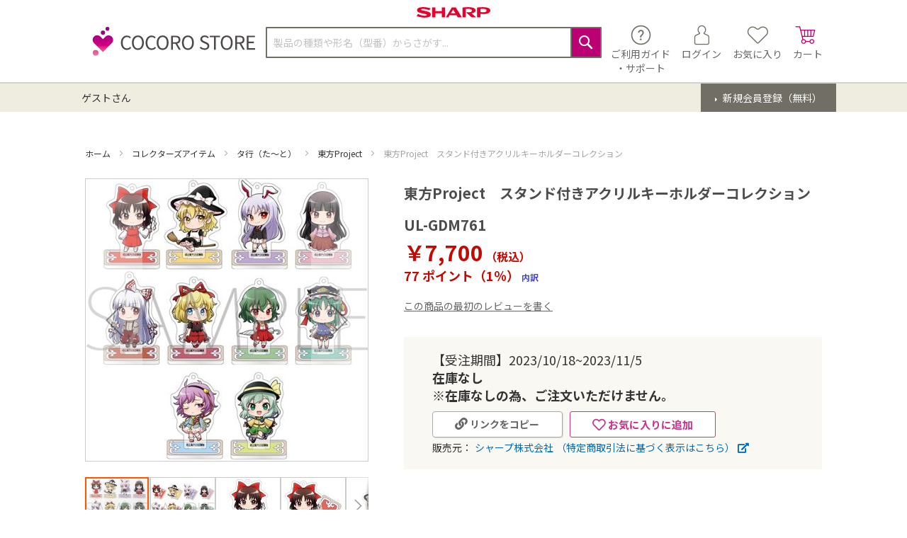

--- FILE ---
content_type: text/html; charset=UTF-8
request_url: https://cocorostore.jp.sharp/entertainment/cateta/touhou/ul-gdm761.html
body_size: 35085
content:
<!doctype html>
<html lang="ja">
    <head prefix="og: http://ogp.me/ns# fb: http://ogp.me/ns/fb# product: http://ogp.me/ns/product#">
                <meta charset="utf-8"/>
<meta name="title" content="【シャープ公式通販】 東方Project　スタンド付きアクリルキーホルダーコレクション|UL-GDM761 ｜COCORO STORE（ココロストア）"/>
<meta name="keywords" content="東方Project　スタンド付きアクリルキーホルダーコレクション"/>
<meta name="robots" content="INDEX,FOLLOW"/>
<meta name="viewport" content="width=device-width, initial-scale=1"/>
<meta name="format-detection" content="telephone=no"/>
<title>【シャープ公式通販】 東方Project　スタンド付きアクリルキーホルダーコレクション|UL-GDM761 ｜COCORO STORE（ココロストア）</title>
<link  rel="stylesheet" type="text/css"  media="all" href="https://cocorostore.jp.sharp/static/version1766032831/_cache/merged/2bc71d8506378517018f7c0481831a14.min.css" />
<link  rel="stylesheet" type="text/css"  media="screen and (min-width: 768px)" href="https://cocorostore.jp.sharp/static/version1766032831/frontend/SharpCocoroStore/default/ja_JP/css/styles-l.min.css" />
<link  rel="stylesheet" type="text/css"  media="print" href="https://cocorostore.jp.sharp/static/version1766032831/frontend/SharpCocoroStore/default/ja_JP/css/print.min.css" />
<link  rel="stylesheet" type="text/css"  media="all" href="https://cocorostore.jp.sharp/static/version1766032831/frontend/SharpCocoroStore/default/ja_JP/css/base.min.css" />

<link  rel="stylesheet" type="text/css" href="https://fonts.googleapis.com/css?family=Noto+Sans+JP:400,700&amp;amp;display=swap&amp;amp;subset=japanese" />
<link  rel="icon" type="image/x-icon" href="https://cocorostore.jp.sharp/media/favicon/stores/1/M_COCORO_STORE_rgb_fav.png" />
<link  rel="shortcut icon" type="image/x-icon" href="https://cocorostore.jp.sharp/media/favicon/stores/1/M_COCORO_STORE_rgb_fav.png" />
<link  rel="canonical" href="https://cocorostore.jp.sharp/ul-gdm761.html" />
<style>
.level0 .level0.submenu {
  display: none !important;
}

.cart-dialogue #checkout-messages ul {
  padding-inline-start: inherit;
}

.cart-dialogue #checkout-messages li {
  font-size: inherit;
}

.catalog-product-view select {
  font-size: 14px;
}

body.app .page-footer {
  display: none !important;
}

body.page-product-grouped .minimal-price {
  display: none;
}
</style>
<!-- Blocks -->
<script src="https://cdn-blocks.karte.io/610eeb9e826139e889e223d1f0d68148/builder.js">
// text/x-magento-template
</script>
<!-- /Blocks -->        
<!-- Google Tag Manager by MagePal -->

            


<!-- End Google Tag Manager by MagePal -->
    
<style>
	@media (min-width: 1260px) {
		.magezon-builder .mgz-container {width: 1260px;}
	}
	</style>
<!-- Structured Data by outer/edge (https://outeredge.agency) -->

    

<meta property="og:type" content="product" />
<meta property="og:title"
      content="&#x6771;&#x65B9;Project&#x3000;&#x30B9;&#x30BF;&#x30F3;&#x30C9;&#x4ED8;&#x304D;&#x30A2;&#x30AF;&#x30EA;&#x30EB;&#x30AD;&#x30FC;&#x30DB;&#x30EB;&#x30C0;&#x30FC;&#x30B3;&#x30EC;&#x30AF;&#x30B7;&#x30E7;&#x30F3;" />
<meta property="og:image"
      content="https://cocorostore.jp.sharp/media/catalog/product/cache/3538744d7928c0d8b9a71e1c8afaf8c0/g/d/gdm761.jpg" />
<meta property="og:description"
      content="" />
<meta property="og:url" content="https://cocorostore.jp.sharp/ul-gdm761.html" />
    <meta property="product:price:amount" content="7700"/>
    <meta property="product:price:currency"
      content="JPY"/>
    </head>
    <body data-container="body"
          data-mage-init='{"loaderAjax": {}, "loader": { "icon": "https://cocorostore.jp.sharp/static/version1766032831/frontend/SharpCocoroStore/default/ja_JP/images/loader-2.gif"}}'
        id="html-body" class="catalog-product-view product-ul-gdm761 categorypath-entertainment-cateta-touhou category-touhou page-layout-1column">
        
<!-- Google Tag Manager by MagePal -->
<noscript><iframe src="//www.googletagmanager.com/ns.html?id=GTM-5DHTF59Z"
height="0" width="0" style="display:none;visibility:hidden"></iframe></noscript>
<!-- End Google Tag Manager by MagePal -->



<div class="cookie-status-message" id="cookie-status">
    cookie が無効になっている場合、ストアは正しく機能しません。</div>




    <noscript>
        <div class="message global noscript">
            <div class="content">
                <p>
                    <strong>JavaScriptがお使いのブラウザで無効になっているようです。&quot;</strong>
                    <span>
                        我々のサイトを最善の状態でみるために、ブラウザのjavascriptをオンにしてください。                    </span>
                </p>
            </div>
        </div>
    </noscript>

<div id="unsupported-browser-warning" style="display: none;">
    <div class="message error">
  <p>お使いのブラウザ「Internet Explorer」では、COCORO STORE で商品をご購入いただけません。</p>
  <p>以下の推奨ブラウザをご利用ください。</p>
  <ul>
    <li><a href="https://microsoft.com/edge" target="_blank">Microsoft Edge</a></li>
    <li><a href="https://www.google.com/chrome" target="_blank">Google Chrome</a></li>
    <li><a href="https://www.mozilla.org/firefox" target="_blank">Mozilla Firefox</a></li>
  </ul>
</div></div>

<div class="page-wrapper"><header class="page-header"><div class="top-panel wrapper"><div class="panel header"><div data-content-type="html" data-appearance="default" data-element="main" data-decoded="true"><style>
    .top-panel.wrapper{
        display:none;
    }
</style>
<!-- <div class="top-message-block">
    <div class="top-message-default">
        通常時
        <strong>5,500</strong>円（税込）以上で <strong><span style="color: #bc0072;">送料無料</span></strong>

        コスメ
        <a href="/beauty/facialmask"><strong><span style="color: #bc0072;">乾燥対策♪潤いのある冬には保湿ケアを！</span></strong></a>

        日用品
        <a href="/necessaries"><strong><span style="color: #bc0072;">重い商品もラクラク配送♪日用品の取り扱いスタート！！</span></strong></a>
       

    </div>
    <div class="top-message-event">
        <a href="/odekake" style="display: inline-block;width: 100%;">
            <img src="/cs-static/pc-static/img/top-message/event/odekake/odekake_bnr01.jpg" alt="odekake"
                style="max-height: 50px; opacity: 1;">
        </a>
    </div>
</div>

<style>
    @media all and (max-width:768px) {
        .top-message-block {
            margin-bottom: 10px;
        }

        .top-message-default {
            padding: 10px 0;
        }

    }

    .top-message-event {
        max-width: initial;
        padding: 0 !important;
        text-align: center;
        max-height: 50px;
        background: url(/cs-static/pc-static/img/top-message/event/odekake/odekake_bg.jpg) left top / auto 100% repeat !important;
        color: #fff !important;
        margin-left: calc(-50vw + 50%);
        margin-right: calc(-50vw + 50%);
        margin-bottom: -10px;
    }
</style> --></div></div></div><div class="panel wrapper"><div class="panel header"><ul class="header links"><li class="nav item"><a href="https://cocorostore.jp.sharp/support/">ご利用ガイド・サポート</a></li><li><a href="https://cocorostore.jp.sharp/customer/account/" id="idfaeDWdU3" >マイページTOP</a></li><li class="link wishlist" data-bind="scope: 'wishlist'">
    <a href="https://cocorostore.jp.sharp/wishlist/">お気に入り        <!-- ko if: wishlist().counter -->
        <span data-bind="text: wishlist().counter" class="counter qty"></span>
        <!-- /ko -->
    </a>
</li>

<li class="link authorization-link" data-label="">
            <form id="signin_form_header"
              name="signin_form_header"
              method="post"
              class="cocoro-members-login-form-header-link"
              action="https://cocorostore.jp.sharp/cocoro/login/index/">
            <input type="hidden" name="form_key" value="" />
        </form>
        <a id="signin_post" class="signin_post" disabled>ログイン</a>
    </li>
    <li class="greet welcome" data-bind="scope: 'customer'">
        <!-- ko if: customer().fullname  -->
        <span class="logged-in"
              data-bind="text: new String('%1さん').
              replace('%1', customer().fullname)">
        </span>
        <!-- /ko -->
        <!-- ko ifnot: customer().fullname  -->
        <span class="not-logged-in"
              data-bind="text: 'ゲストさん'"></span>
                <!-- /ko -->
    </li>
        


<li>
    <form id="create_form_header"
          class="cocoro-members-signup-form-header-link"
          name="create_form_header"
          method="post"
          action="https://cocorostore.jp.sharp/cocoro/login/index/">
        <input type="hidden" name="form_key" value="" />
        <a id="create_post" class="create_post" disabled>新規会員登録</a>
    </form>
</li>
</ul><a class="action skip contentarea"
   href="#contentarea">
    <span>
        コンテンツにスキップ    </span>
</a>
</div></div><div class="header content logo-wrapper"><img src="https://cocorostore.jp.sharp/static/version1766032831/frontend/SharpCocoroStore/default/ja_JP/images/sharp-logo.svg"
     title="SHARP CORPORATION"
     alt="SHARP CORPORATION"
     width="104"     height="16"/>
</div><div class="header content"><span data-action="toggle-nav" class="action nav-toggle"><span>ナビを呼ぶ</span></span>
<a
    class="logo"
    href="https://cocorostore.jp.sharp/"
    title="COCORO&#x20;STORE"
    aria-label="store logo">
    <img src="https://cocorostore.jp.sharp/static/version1766032831/frontend/SharpCocoroStore/default/ja_JP/images/cocoro-logo.svg"
         title="COCORO&#x20;STORE"
         alt="COCORO&#x20;STORE"
            width="170"                />
</a>


<div class="block block-search">
    <div class="block block-title">
        <strong>検索</strong>
    </div>

    <div class="block block-content">
        <form
            id="minisearch-form-top-search"
            class="form minisearch"
            action="https://cocorostore.jp.sharp/catalogsearch/result/"
            method="get"
        >
            <div class="field search">
                <label class="label" for="minisearch-input-top-search" data-role="minisearch-label">
                    <span>検索</span>
                </label>

                <div class="control">
                    <input
                        id="minisearch-input-top-search"
                        type="text"
                        name="q"
                        value=""
                        placeholder="製品の種類や形名（型番）からさがす..."
                        class="input-text"
                        maxlength="128"
                        role="combobox"
                        aria-haspopup="false"
                        aria-autocomplete="both"
                        aria-expanded="false"
                        autocomplete="off"
                        data-block="autocomplete-form"
                        data-mage-init="&#x7B;&quot;quickSearch&quot;&#x3A;&#x7B;&quot;formSelector&quot;&#x3A;&quot;&#x23;minisearch-form-top-search&quot;,&quot;url&quot;&#x3A;&quot;https&#x3A;&#x5C;&#x2F;&#x5C;&#x2F;cocorostore.jp.sharp&#x5C;&#x2F;search&#x5C;&#x2F;ajax&#x5C;&#x2F;suggest&#x5C;&#x2F;&quot;,&quot;destinationSelector&quot;&#x3A;&quot;&#x23;minisearch-autocomplete-top-search&quot;,&quot;templates&quot;&#x3A;&#x7B;&quot;term&quot;&#x3A;&#x7B;&quot;title&quot;&#x3A;&quot;&#x5C;u691c&#x5C;u7d22&#x5C;u30ef&#x5C;u30fc&#x5C;u30c9&quot;,&quot;template&quot;&#x3A;&quot;Smile_ElasticsuiteCore&#x5C;&#x2F;autocomplete&#x5C;&#x2F;term&quot;&#x7D;,&quot;product&quot;&#x3A;&#x7B;&quot;title&quot;&#x3A;&quot;&#x5C;u5546&#x5C;u54c1&quot;,&quot;template&quot;&#x3A;&quot;Smile_ElasticsuiteCatalog&#x5C;&#x2F;autocomplete&#x5C;&#x2F;product&quot;&#x7D;,&quot;category&quot;&#x3A;&#x7B;&quot;title&quot;&#x3A;&quot;&#x5C;u30ab&#x5C;u30c6&#x5C;u30b4&#x5C;u30ea&quot;,&quot;template&quot;&#x3A;&quot;Smile_ElasticsuiteCatalog&#x5C;&#x2F;autocomplete&#x5C;&#x2F;category&quot;&#x7D;,&quot;product_attribute&quot;&#x3A;&#x7B;&quot;title&quot;&#x3A;&quot;&#x5C;u5c5e&#x5C;u6027&quot;,&quot;template&quot;&#x3A;&quot;Smile_ElasticsuiteCatalog&#x5C;&#x2F;autocomplete&#x5C;&#x2F;product-attribute&quot;,&quot;titleRenderer&quot;&#x3A;&quot;Smile_ElasticsuiteCatalog&#x5C;&#x2F;js&#x5C;&#x2F;autocomplete&#x5C;&#x2F;product-attribute&quot;&#x7D;&#x7D;,&quot;priceFormat&quot;&#x3A;&#x7B;&quot;pattern&quot;&#x3A;&quot;&#x5C;uffe5&#x25;s&quot;,&quot;precision&quot;&#x3A;0,&quot;requiredPrecision&quot;&#x3A;0,&quot;decimalSymbol&quot;&#x3A;&quot;.&quot;,&quot;groupSymbol&quot;&#x3A;&quot;,&quot;,&quot;groupLength&quot;&#x3A;3,&quot;integerRequired&quot;&#x3A;true&#x7D;,&quot;minSearchLength&quot;&#x3A;&quot;1&quot;&#x7D;&#x7D;"
                    />

                    <div id="minisearch-autocomplete-top-search" class="search-autocomplete"></div>

                    
                </div>
            </div>

            <div class="actions">
                <button
                    type="submit"
                    title="検索"
                    class="action search"
                >
                    <span>検索</span>
                </button>
            </div>
        </form>
    </div>
</div>
<div class="icon-container"><div class="support-link-wrapper">
    <a
        href="https://cocorostore.jp.sharp/support/">
        <img src="https://cocorostore.jp.sharp/static/version1766032831/frontend/SharpCocoroStore/default/ja_JP/images/support.png"
             title=""
             alt=""/>
        <span class="text">
            ご利用ガイド        </span>
        <br>
        <span class="text">
            ・サポート        </span>
    </a>
</div>
<div class="my-account-link-wrapper">
            <form
            id="signin_form_header_button"
            class="login-link cocoro-members-login-form-header"
            method="post"
            action="https://cocorostore.jp.sharp/cocoro/login/index/">
            <input type="hidden" name="form_key" value=""/>
            <a id="header-login-link" disabled>
                <img src="https://cocorostore.jp.sharp/static/version1766032831/frontend/SharpCocoroStore/default/ja_JP/images/my_page.png"
                     title="ログイン"
                     alt="ログイン"/>
                <span class="text">
                    ログイン                </span>
            </a>
        </form>
        
    </div>
<div class="wishlist-link-wrapper">
    <a href="https://cocorostore.jp.sharp/wishlist/">
        <img src="https://cocorostore.jp.sharp/static/version1766032831/frontend/SharpCocoroStore/default/ja_JP/images/favorite.png"
             title="お気に入り"
             alt="お気に入り"/>
        <span class="text">
            お気に入り        </span>
    </a>
</div>

<div data-block="minicart" class="minicart-wrapper">
    <a class="action showcart" href="https://cocorostore.jp.sharp/checkout/cart/"
       data-bind="scope: 'minicart_content'">
        <img src="https://cocorostore.jp.sharp/static/version1766032831/frontend/SharpCocoroStore/default/ja_JP/images/cart.png"
             title="カート"
             alt="カート"/>
        <span class="text">カート</span>
        <span class="counter qty empty"
              data-bind="css: { empty: !!getCartParam('summary_count') == false }, blockLoader: isLoading">
            <span class="counter-number"><!-- ko text: getCartParam('summary_count') --><!-- /ko --></span>
            <span class="counter-label">
            <!-- ko if: getCartParam('summary_count') -->
                <!-- ko text: getCartParam('summary_count') --><!-- /ko -->
                <!-- ko i18n: 'items' --><!-- /ko -->
            <!-- /ko -->
            </span>
        </span>
    </a>
            <div class="block block-minicart"
             data-role="dropdownDialog"
             data-mage-init='{"dropdownDialog":{
                "appendTo":"[data-block=minicart]",
                "triggerTarget":".showcart",
                "timeout": "2000",
                "closeOnMouseLeave": false,
                "closeOnEscape": true,
                "triggerClass":"active",
                "parentClass":"active",
                "buttons":[]}}'>
            <div id="minicart-content-wrapper" data-bind="scope: 'minicart_content'">
                <!-- ko template: getTemplate() --><!-- /ko -->
            </div>
                    </div>
        
    
</div>
</div></div><div class="bottom wrapper"><div class="header bottom"><form
    id="header-register-link-form"
    class="register-form cocoro-members-signup-form-header"
    method="post"
    action="https://cocorostore.jp.sharp/cocoro/login/index/">
    <input type="hidden" name="form_key" value=""/>
    <a
        id="header-register-link"
        class="register-link"
        disabled>
        新規会員登録（無料）    </a>
</form>

<span class="welcome-message" data-bind="scope: 'customer'">
    <!-- ko if: customer().fullname  -->
    <span data-bind="text: new String('%1さん').replace('%1', customer().fullname)">
    </span>
    <!-- /ko -->
    <!-- ko ifnot: customer().fullname  -->
    <span data-bind='html:"ゲストさん"'>
    </span>
    <!-- /ko -->
    
</span>
</div></div></header>    <div class="sections nav-sections">
                <div class="section-items nav-sections-items"
             data-mage-init='{"tabs":{"openedState":"active"}}'>
                                            <div class="section-item-title nav-sections-item-title"
                     data-role="collapsible">
                    <a class="nav-sections-item-switch"
                       data-toggle="switch" href="#store.menu">
                        商品カテゴリ                    </a>
                </div>
                <div class="section-item-content nav-sections-item-content"
                     id="store.menu"
                     data-role="content">
                    
<nav class="navigation" data-action="navigation">
    <ul data-mage-init='{"menu":{"responsive":true, "expanded":false, "position":{"my":"left top","at":"left bottom"}}}'>
        <li  class="level0 nav-1 category-item first level-top parent">家電製品</li><div class="sidenav-group"><li  class="level0 nav-1 category-item first level-top parent"><a href="https://cocorostore.jp.sharp/av"  class="level-top" ><span>AV機器</span></a><ul class="level0 submenu"><li  class="level1 nav-1-1 category-item first parent"><a href="https://cocorostore.jp.sharp/av/tv" ><span>テレビ</span></a><ul class="level1 submenu"><li  class="level2 nav-1-1-1 category-item first"><a href="https://cocorostore.jp.sharp/av/tv/o75" ><span>75V型以上（主に16畳～）</span></a></li><li  class="level2 nav-1-1-2 category-item"><a href="https://cocorostore.jp.sharp/av/tv/55to74" ><span>55～74V型（主に8～16畳）</span></a></li><li  class="level2 nav-1-1-3 category-item"><a href="https://cocorostore.jp.sharp/av/tv/45to54" ><span>45～54V型（主に6～8畳）</span></a></li><li  class="level2 nav-1-1-4 category-item"><a href="https://cocorostore.jp.sharp/av/tv/40to44" ><span>40～44V型（主に6畳以下）</span></a></li><li  class="level2 nav-1-1-5 category-item last"><a href="https://cocorostore.jp.sharp/av/tv/u39" ><span>39型以下</span></a></li></ul></li><li  class="level1 nav-1-2 category-item"><a href="https://cocorostore.jp.sharp/av/bd-4k" ><span>4Kレコーダー</span></a></li><li  class="level1 nav-1-3 category-item"><a href="https://cocorostore.jp.sharp/av/bd" ><span>ブルーレイ</span></a></li><li  class="level1 nav-1-4 category-item"><a href="https://cocorostore.jp.sharp/av/hdd" ><span>ハードディスク</span></a></li><li  class="level1 nav-1-5 category-item"><a href="https://cocorostore.jp.sharp/av/aquos-audio" ><span>オーディオ</span></a></li><li  class="level1 nav-1-6 category-item"><a href="https://cocorostore.jp.sharp/av/soundpartner" ><span>サウンドパートナー</span></a></li><li  class="level1 nav-1-7 category-item"><a href="https://cocorostore.jp.sharp/av/tvtuner" ><span>TVチューナー</span></a></li><li  class="level1 nav-1-8 category-item"><a href="https://cocorostore.jp.sharp/av/audio-accessary" ><span>リモコン・アクセサリー</span></a></li><li  class="level1 nav-1-9 category-item"><a href="https://cocorostore.jp.sharp/av/tv-remocon" ><span>付属品：TVリモコン</span></a></li><li  class="level1 nav-1-10 category-item"><a href="https://cocorostore.jp.sharp/av/bd-remocon" ><span>付属品：ブルーレイレコーダー用リモコン</span></a></li><li  class="level1 nav-1-11 category-item last"><a href="https://cocorostore.jp.sharp/av/bd4k-remocon" ><span>付属品：4Kレコーダー用リモコン</span></a></li></ul></li><li  class="level0 nav-2 category-item level-top parent"><a href="https://cocorostore.jp.sharp/air"  class="level-top" ><span>空調家電</span></a><ul class="level0 submenu"><li  class="level1 nav-2-1 category-item first parent"><a href="https://cocorostore.jp.sharp/air/aircon" ><span>エアコン</span></a><ul class="level1 submenu"><li  class="level2 nav-2-1-1 category-item first"><a href="https://cocorostore.jp.sharp/air/aircon/6tms" ><span>おもに6畳</span></a></li><li  class="level2 nav-2-1-2 category-item"><a href="https://cocorostore.jp.sharp/air/aircon/8tms" ><span>おもに8畳</span></a></li><li  class="level2 nav-2-1-3 category-item"><a href="https://cocorostore.jp.sharp/air/aircon/10tms" ><span>おもに10畳</span></a></li><li  class="level2 nav-2-1-4 category-item"><a href="https://cocorostore.jp.sharp/air/aircon/14tms" ><span>おもに14畳</span></a></li><li  class="level2 nav-2-1-5 category-item"><a href="https://cocorostore.jp.sharp/air/aircon/18tms" ><span>おもに18畳</span></a></li><li  class="level2 nav-2-1-6 category-item last"><a href="https://cocorostore.jp.sharp/air/aircon/20tms" ><span>おもに20畳</span></a></li></ul></li><li  class="level1 nav-2-2 category-item"><a href="https://cocorostore.jp.sharp/air/kashitsu-kuusei" ><span>加湿空気清浄機</span></a></li><li  class="level1 nav-2-3 category-item"><a href="https://cocorostore.jp.sharp/air/kuusei" ><span>空気清浄機</span></a></li><li  class="level1 nav-2-4 category-item"><a href="https://cocorostore.jp.sharp/air/dassyuu" ><span>プラズマクラスター除菌脱臭機</span></a></li><li  class="level1 nav-2-5 category-item"><a href="https://cocorostore.jp.sharp/air/pcig" ><span>プラズマクラスターイオン発生機</span></a></li><li  class="level1 nav-2-6 category-item parent"><a href="https://cocorostore.jp.sharp/air/fan" ><span>サーキュレーター・扇風機</span></a><ul class="level1 submenu"><li  class="level2 nav-2-6-1 category-item first last"><a href="https://cocorostore.jp.sharp/air/fan/circulator" ><span>サーキュレーター</span></a></li></ul></li><li  class="level1 nav-2-7 category-item last"><a href="https://cocorostore.jp.sharp/air/joshitsu" ><span>除湿機</span></a></li></ul></li><li  class="level0 nav-3 category-item level-top parent"><a href="https://cocorostore.jp.sharp/kitchen"  class="level-top" ><span>キッチン家電</span></a><ul class="level0 submenu"><li  class="level1 nav-3-1 category-item first parent"><a href="https://cocorostore.jp.sharp/kitchen/reizo" ><span>冷蔵庫・冷凍庫</span></a><ul class="level1 submenu"><li  class="level2 nav-3-1-1 category-item first"><a href="https://cocorostore.jp.sharp/kitchen/reizo/68cm" ><span>幅68.5cm以上</span></a></li><li  class="level2 nav-3-1-2 category-item"><a href="https://cocorostore.jp.sharp/kitchen/reizo/65cm" ><span>幅65cm</span></a></li><li  class="level2 nav-3-1-3 category-item"><a href="https://cocorostore.jp.sharp/kitchen/reizo/60cm" ><span>幅60cm</span></a></li><li  class="level2 nav-3-1-4 category-item"><a href="https://cocorostore.jp.sharp/kitchen/reizo/56cm" ><span>幅56cm以下</span></a></li><li  class="level2 nav-3-1-5 category-item"><a href="https://cocorostore.jp.sharp/kitchen/reizo/freezer" ><span>冷凍庫</span></a></li><li  class="level2 nav-3-1-6 category-item last"><a href="https://cocorostore.jp.sharp/kitchen/reizo/stocker" ><span>冷凍ストッカー</span></a></li></ul></li><li  class="level1 nav-3-2 category-item"><a href="https://cocorostore.jp.sharp/kitchen/healsio" ><span>ウォーターオーブン ヘルシオ</span></a></li><li  class="level1 nav-3-3 category-item"><a href="https://cocorostore.jp.sharp/kitchen/range" ><span>オーブン・電子レンジ</span></a></li><li  class="level1 nav-3-4 category-item"><a href="https://cocorostore.jp.sharp/kitchen/toaster" ><span>トースター</span></a></li><li  class="level1 nav-3-5 category-item"><a href="https://cocorostore.jp.sharp/kitchen/hotcook" ><span>ヘルシオ ホットクック（水なし自動調理鍋）</span></a></li><li  class="level1 nav-3-6 category-item"><a href="https://cocorostore.jp.sharp/kitchen/ricecooker" ><span>炊飯器</span></a></li><li  class="level1 nav-3-7 category-item"><a href="https://cocorostore.jp.sharp/kitchen/blender/blender-shinkuu" ><span>真空ブレンダー</span></a></li><li  class="level1 nav-3-8 category-item last"><a href="https://cocorostore.jp.sharp/kitchen/blender/blender-compact" ><span>コンパクトパワーブレンダー</span></a></li></ul></li><li  class="level0 nav-4 category-item level-top parent"><a href="https://cocorostore.jp.sharp/appliance"  class="level-top" ><span>生活家電</span></a><ul class="level0 submenu"><li  class="level1 nav-4-1 category-item first parent"><a href="https://cocorostore.jp.sharp/appliance/sentaku" ><span>洗濯機</span></a><ul class="level1 submenu"><li  class="level2 nav-4-1-1 category-item first"><a href="https://cocorostore.jp.sharp/appliance/sentaku/drum" ><span>ドラム式洗濯乾燥機</span></a></li><li  class="level2 nav-4-1-2 category-item"><a href="https://cocorostore.jp.sharp/appliance/sentaku/tate" ><span>縦型洗濯乾燥機</span></a></li><li  class="level2 nav-4-1-3 category-item"><a href="https://cocorostore.jp.sharp/appliance/sentaku/zen" ><span>全自動洗濯機</span></a></li><li  class="level2 nav-4-1-4 category-item last"><a href="https://cocorostore.jp.sharp/appliance/sentaku/ag" ><span>銀イオンホース</span></a></li></ul></li><li  class="level1 nav-4-2 category-item"><a href="https://cocorostore.jp.sharp/appliance/uw" ><span>超音波ウォッシャー</span></a></li><li  class="level1 nav-4-3 category-item last parent"><a href="https://cocorostore.jp.sharp/appliance/souji" ><span>掃除機</span></a><ul class="level1 submenu"><li  class="level2 nav-4-3-1 category-item first last"><a href="https://cocorostore.jp.sharp/appliance/souji/stick" ><span>コードレススティック掃除機</span></a></li></ul></li></ul></li><li  class="level0 nav-5 category-item level-top parent"><a href="https://cocorostore.jp.sharp/health"  class="level-top" ><span>ヘルスケア・美容家電</span></a><ul class="level0 submenu"><li  class="level1 nav-5-1 category-item first last"><a href="https://cocorostore.jp.sharp/health/beauty" ><span>ヘアケア</span></a></li></ul></li><li  class="level0 nav-6 category-item level-top"><a href="https://cocorostore.jp.sharp/pet"  class="level-top" ><span>ペット家電</span></a></li><li  class="level0 nav-7 category-item level-top parent"><a href="https://cocorostore.jp.sharp/infod"  class="level-top" ><span>電話機・情報機器</span></a><ul class="level0 submenu"><li  class="level1 nav-7-1 category-item first parent"><a href="https://cocorostore.jp.sharp/infod/phone" ><span>電話機</span></a><ul class="level1 submenu"><li  class="level2 nav-7-1-1 category-item first"><a href="https://cocorostore.jp.sharp/infod/phone/cordless" ><span>親機コードレスタイプ</span></a></li><li  class="level2 nav-7-1-2 category-item"><a href="https://cocorostore.jp.sharp/infod/phone/cordless-st" ><span>スタンダードタイプ</span></a></li><li  class="level2 nav-7-1-3 category-item last"><a href="https://cocorostore.jp.sharp/infod/phone/cordless-koki" ><span>コードレス子機タイプ</span></a></li></ul></li><li  class="level1 nav-7-2 category-item parent"><a href="https://cocorostore.jp.sharp/infod/brain" ><span>電子辞書</span></a><ul class="level1 submenu"><li  class="level2 nav-7-2-1 category-item first"><a href="https://cocorostore.jp.sharp/infod/brain/business" ><span>大学生・ビジネス</span></a></li><li  class="level2 nav-7-2-2 category-item"><a href="https://cocorostore.jp.sharp/infod/brain/student" ><span>学生</span></a></li><li  class="level2 nav-7-2-3 category-item"><a href="https://cocorostore.jp.sharp/infod/brain/life" ><span>生活・教養</span></a></li><li  class="level2 nav-7-2-4 category-item last"><a href="https://cocorostore.jp.sharp/infod/brain/compact" ><span>コンパクト</span></a></li></ul></li><li  class="level1 nav-7-3 category-item parent"><a href="https://cocorostore.jp.sharp/infod/calc-em" ><span>電卓</span></a><ul class="level1 submenu"><li  class="level2 nav-7-3-1 category-item first"><a href="https://cocorostore.jp.sharp/infod/calc-em/jitsumu" ><span>実務電卓</span></a></li><li  class="level2 nav-7-3-2 category-item"><a href="https://cocorostore.jp.sharp/infod/calc-em/design" ><span>カラー・デザイン電卓</span></a></li><li  class="level2 nav-7-3-3 category-item"><a href="https://cocorostore.jp.sharp/infod/calc-em/printer" ><span>プリンタ電卓</span></a></li><li  class="level2 nav-7-3-4 category-item last"><a href="https://cocorostore.jp.sharp/infod/calc-em/financial" ><span>金融電卓</span></a></li></ul></li><li  class="level1 nav-7-4 category-item last"><a href="https://cocorostore.jp.sharp/infod/calc-pg" ><span>関数電卓</span></a></li></ul></li><li  class="level0 nav-8 category-item level-top parent"><a href="https://cocorostore.jp.sharp/bpappliance"  class="level-top" ><span>その他家電製品</span></a><ul class="level0 submenu"><li  class="level1 nav-8-1 category-item first"><a href="https://cocorostore.jp.sharp/bpappliance/composter" ><span>生ごみ処理機</span></a></li><li  class="level1 nav-8-2 category-item"><a href="https://cocorostore.jp.sharp/bpappliance/healthcare" ><span>ヘルスケア</span></a></li><li  class="level1 nav-8-3 category-item last"><a href="https://cocorostore.jp.sharp/bpappliance/disaster-supplies" ><span>防災用品</span></a></li></ul></li><li  class="level0 nav-9 category-item level-top"><a href="https://cocorostore.jp.sharp/option"  class="level-top" ><span>オプション・付属品</span></a></li></div><li  class="level0 nav-10 category-item level-top parent">スマホ・スマートデバイス</li><div class="sidenav-group"><li  class="level0 nav-10 category-item level-top parent"><a href="https://cocorostore.jp.sharp/smartdevice"  class="level-top" ><span>スマホ・タブレット</span></a><ul class="level0 submenu"><li  class="level1 nav-10-1 category-item first parent"><a href="https://cocorostore.jp.sharp/smartdevice/sh-m33" ><span>AQUOS sense10</span></a><ul class="level1 submenu"><li  class="level2 nav-10-1-1 category-item first"><a href="https://cocorostore.jp.sharp/smartdevice/sh-m33/128gb-m33" ><span>RAM6GB/ROM128GB</span></a></li><li  class="level2 nav-10-1-2 category-item"><a href="https://cocorostore.jp.sharp/smartdevice/sh-m33/256gb-m33" ><span>RAM8GB/ROM256GB</span></a></li><li  class="level2 nav-10-1-3 category-item last"><a href="https://cocorostore.jp.sharp/smartdevice/sh-m33/xn-m33" ><span>ケース</span></a></li></ul></li><li  class="level1 nav-10-2 category-item parent"><a href="https://cocorostore.jp.sharp/smartdevice/sh-m31" ><span>AQUOS R10</span></a><ul class="level1 submenu"><li  class="level2 nav-10-2-1 category-item first"><a href="https://cocorostore.jp.sharp/smartdevice/sh-m31/256gb-m31" ><span>RAM12GB/ROM256GB</span></a></li><li  class="level2 nav-10-2-2 category-item"><a href="https://cocorostore.jp.sharp/smartdevice/sh-m31/512gb-m31" ><span>RAM12GB/ROM512GB</span></a></li><li  class="level2 nav-10-2-3 category-item last"><a href="https://cocorostore.jp.sharp/smartdevice/sh-m31/xn-m31" ><span>ケース</span></a></li></ul></li><li  class="level1 nav-10-3 category-item"><a href="https://cocorostore.jp.sharp/smartdevice/sh-m32" ><span>AQUOS wish5</span></a></li><li  class="level1 nav-10-4 category-item"><a href="https://cocorostore.jp.sharp/smartdevice/sh-m30" ><span>AQUOS R9 pro </span></a></li><li  class="level1 nav-10-5 category-item"><a href="https://cocorostore.jp.sharp/smartdevice/sh-m28" ><span>AQUOS R9</span></a></li><li  class="level1 nav-10-6 category-item parent"><a href="https://cocorostore.jp.sharp/smartdevice/sh-m29" ><span>AQUOS sense9</span></a><ul class="level1 submenu"><li  class="level2 nav-10-6-1 category-item first"><a href="https://cocorostore.jp.sharp/smartdevice/sh-m29/128gb-m29" ><span>RAM6GB/ROM128GB</span></a></li><li  class="level2 nav-10-6-2 category-item"><a href="https://cocorostore.jp.sharp/smartdevice/sh-m29/256gb-m29" ><span>RAM8GB/ROM256GB</span></a></li><li  class="level2 nav-10-6-3 category-item last"><a href="https://cocorostore.jp.sharp/smartdevice/sh-m29/xn-m29" ><span>ケース</span></a></li></ul></li><li  class="level1 nav-10-7 category-item"><a href="https://cocorostore.jp.sharp/smartdevice/sh-m27" ><span>AQUOS wish4</span></a></li><li  class="level1 nav-10-8 category-item"><a href="https://cocorostore.jp.sharp/smartdevice/sh-m26" ><span>AQUOS sense8</span></a></li><li  class="level1 nav-10-9 category-item"><a href="https://cocorostore.jp.sharp/smartdevice/sh-m24" ><span>AQUOS sense7</span></a></li><li  class="level1 nav-10-10 category-item"><a href="https://cocorostore.jp.sharp/smartdevice/sh-m19" ><span>AQUOS sense6</span></a></li><li  class="level1 nav-10-11 category-item"><a href="https://cocorostore.jp.sharp/smartdevice/sh-m20" ><span>AQUOS wish</span></a></li><li  class="level1 nav-10-12 category-item"><a href="https://cocorostore.jp.sharp/smartdevice/mobilehosho" ><span>モバイル補償パック</span></a></li><li  class="level1 nav-10-13 category-item"><a href="https://cocorostore.jp.sharp/smartdevice/sugomimi" ><span>聴覚拡張型イヤホン</span></a></li><li  class="level1 nav-10-14 category-item last"><a href="https://cocorostore.jp.sharp/smartdevice/sh-t04c" ><span>タブレット：SH-T04C</span></a></li></ul></li><li  class="level0 nav-11 category-item level-top parent"><a href="https://cocorostore.jp.sharp/robot"  class="level-top" ><span>ロボット</span></a><ul class="level0 submenu"><li  class="level1 nav-11-1 category-item first last parent"><a href="https://cocorostore.jp.sharp/robot/poketomo" ><span>ポケとも</span></a><ul class="level1 submenu"><li  class="level2 nav-11-1-1 category-item first"><a href="https://cocorostore.jp.sharp/robot/poketomo/poketomo-body" ><span>ポケとも本体</span></a></li><li  class="level2 nav-11-1-2 category-item"><a href="https://cocorostore.jp.sharp/robot/poketomo/cocoroplan-for-poketomo" ><span>ココロプラン for ポケとも </span></a></li><li  class="level2 nav-11-1-3 category-item"><a href="https://cocorostore.jp.sharp/robot/poketomo/poketomo-careplan" ><span>ケアプラン</span></a></li><li  class="level2 nav-11-1-4 category-item last"><a href="https://cocorostore.jp.sharp/robot/poketomo/poketomo-accessory" ><span>アクセサリー</span></a></li></ul></li></ul></li><li  class="level0 nav-12 category-item level-top"><a href="https://cocorostore.jp.sharp/mlp"  class="level-top" ><span>補聴器</span></a></li></div><li  class="level0 nav-13 category-item level-top parent">キャラクター商品</li><div class="sidenav-group"><li  class="level0 nav-13 category-item level-top parent"><a href="https://cocorostore.jp.sharp/cocoro"  class="level-top" ><span>音声カスタム家電 <span class="sidenav-annotation">（COCORO VOICE）</span></span></a><ul class="level0 submenu"><li  class="level1 nav-13-1 category-item first"><a href="https://cocorostore.jp.sharp/cocoro/voice" ><span>COCORO VOICE</span></a></li><li  class="level1 nav-13-2 category-item last"><a href="https://cocorostore.jp.sharp/cocoro/custom" ><span>カスタムデザイン家電</span></a></li></ul></li><li  class="level0 nav-14 category-item level-top parent"><a href="https://cocorostore.jp.sharp/entertainment"  class="level-top" ><span>コレクターズアイテム</span></a><ul class="level0 submenu"><li  class="level1 nav-14-1 category-item first"><a href="https://cocorostore.jp.sharp/entertainment/catea/aikatsu" ><span>アイカツ！</span></a></li><li  class="level1 nav-14-2 category-item"><a href="https://cocorostore.jp.sharp/entertainment/cateka/girls-und" ><span>ガールズ＆パンツァー</span></a></li><li  class="level1 nav-14-3 category-item"><a href="https://cocorostore.jp.sharp/entertainment/catesa/saenai" ><span>冴えない彼女の育てかた</span></a></li><li  class="level1 nav-14-4 category-item"><a href="https://cocorostore.jp.sharp/entertainment/cateta/fighbird" ><span>太陽の勇者ファイバード</span></a></li><li  class="level1 nav-14-5 category-item"><a href="https://cocorostore.jp.sharp/entertainment/catena/natsume" ><span>夏目友人帳</span></a></li><li  class="level1 nav-14-6 category-item"><a href="https://cocorostore.jp.sharp/entertainment/cateha/haikyu" ><span>ハイキュー!!</span></a></li><li  class="level1 nav-14-7 category-item"><a href="https://cocorostore.jp.sharp/entertainment/catema/marvel" ><span>マーベル</span></a></li><li  class="level1 nav-14-8 category-item"><a href="https://cocorostore.jp.sharp/entertainment/cateya/oregairu" ><span>やはり俺の青春ラブコメはまちがっている。</span></a></li><li  class="level1 nav-14-9 category-item"><a href="https://cocorostore.jp.sharp/entertainment/catera/ramen-hakkenden" ><span>ラーメン発見伝シリーズ</span></a></li><li  class="level1 nav-14-10 category-item"><a href="https://cocorostore.jp.sharp/entertainment/catewa/worldtrigger" ><span>ワールドトリガー</span></a></li><li  class="level1 nav-14-11 category-item"><a href="https://cocorostore.jp.sharp/entertainment/cateatoz/air" ><span>AIR</span></a></li><li  class="level1 nav-14-12 category-item"><a href="https://cocorostore.jp.sharp/entertainment/catea/aokana" ><span>蒼の彼方のフォーリズム</span></a></li><li  class="level1 nav-14-13 category-item"><a href="https://cocorostore.jp.sharp/entertainment/cateka/kaiji" ><span>カイジ</span></a></li><li  class="level1 nav-14-14 category-item"><a href="https://cocorostore.jp.sharp/entertainment/catesa/sakuranotoki" ><span>サクラノ刻</span></a></li><li  class="level1 nav-14-15 category-item"><a href="https://cocorostore.jp.sharp/entertainment/cateta/chainsawman" ><span>チェンソーマン</span></a></li><li  class="level1 nav-14-16 category-item"><a href="https://cocorostore.jp.sharp/entertainment/catena/nanatsuma" ><span>七つの魔剣が支配する</span></a></li><li  class="level1 nav-14-17 category-item"><a href="https://cocorostore.jp.sharp/entertainment/cateha/hagaren" ><span>鋼の錬金術師</span></a></li><li  class="level1 nav-14-18 category-item"><a href="https://cocorostore.jp.sharp/entertainment/catema/macross" ><span>マクロスシリーズ</span></a></li><li  class="level1 nav-14-19 category-item"><a href="https://cocorostore.jp.sharp/entertainment/cateya/yamadalv999" ><span>山田くんとLv999の恋をする</span></a></li><li  class="level1 nav-14-20 category-item"><a href="https://cocorostore.jp.sharp/entertainment/catera/raisehataningaii" ><span>来世は他人がいい</span></a></li><li  class="level1 nav-14-21 category-item"><a href="https://cocorostore.jp.sharp/entertainment/catewa/watakon" ><span>私の幸せな結婚</span></a></li><li  class="level1 nav-14-22 category-item"><a href="https://cocorostore.jp.sharp/entertainment/cateatoz/angelbeats" ><span>Angel Beats!</span></a></li><li  class="level1 nav-14-23 category-item"><a href="https://cocorostore.jp.sharp/entertainment/catea/akanebanashi" ><span>あかね噺</span></a></li><li  class="level1 nav-14-24 category-item"><a href="https://cocorostore.jp.sharp/entertainment/cateka/kaijyuhachigou" ><span>怪獣８号</span></a></li><li  class="level1 nav-14-25 category-item"><a href="https://cocorostore.jp.sharp/entertainment/catesa/sakuramiko" ><span>さくらみこ</span></a></li><li  class="level1 nav-14-26 category-item"><a href="https://cocorostore.jp.sharp/entertainment/cateta/chihayafuru" ><span>ちはやふる</span></a></li><li  class="level1 nav-14-27 category-item"><a href="https://cocorostore.jp.sharp/entertainment/catena/765" ><span>765プロの台所</span></a></li><li  class="level1 nav-14-28 category-item"><a href="https://cocorostore.jp.sharp/entertainment/cateha/hataraku-saibou" ><span>はたらく細胞</span></a></li><li  class="level1 nav-14-29 category-item"><a href="https://cocorostore.jp.sharp/entertainment/catema/majonotabitabi" ><span>魔女の旅々 学園物語</span></a></li><li  class="level1 nav-14-30 category-item"><a href="https://cocorostore.jp.sharp/entertainment/cateya/yugioh" ><span>遊☆戯☆王</span></a></li><li  class="level1 nav-14-31 category-item"><a href="https://cocorostore.jp.sharp/entertainment/catera/lovelive" ><span>ラブライブ！</span></a></li><li  class="level1 nav-14-32 category-item"><a href="https://cocorostore.jp.sharp/entertainment/cateatoz/breach" ><span>BLEACH</span></a></li><li  class="level1 nav-14-33 category-item"><a href="https://cocorostore.jp.sharp/entertainment/catea/do-tennen" ><span>新しい上司はど天然</span></a></li><li  class="level1 nav-14-34 category-item"><a href="https://cocorostore.jp.sharp/entertainment/cateka/cowboy" ><span>カウボーイビバップ</span></a></li><li  class="level1 nav-14-35 category-item"><a href="https://cocorostore.jp.sharp/entertainment/catesa/sasapi" ><span>「佐々木とピーちゃん」</span></a></li><li  class="level1 nav-14-36 category-item"><a href="https://cocorostore.jp.sharp/entertainment/cateta/chu-2" ><span>中二病でも恋がしたい！</span></a></li><li  class="level1 nav-14-37 category-item"><a href="https://cocorostore.jp.sharp/entertainment/catena/nintama" ><span>忍たま乱太郎</span></a></li><li  class="level1 nav-14-38 category-item"><a href="https://cocorostore.jp.sharp/entertainment/cateha/hatsunemiku" ><span>初音ミクシリーズ</span></a></li><li  class="level1 nav-14-39 category-item"><a href="https://cocorostore.jp.sharp/entertainment/catema/mazinger" ><span>マジンガーＺ</span></a></li><li  class="level1 nav-14-40 category-item"><a href="https://cocorostore.jp.sharp/entertainment/cateya/yusha" ><span>勇者エクスカイザー</span></a></li><li  class="level1 nav-14-41 category-item"><a href="https://cocorostore.jp.sharp/entertainment/catera/re-zero" ><span>Re:ゼロから始める異世界生活</span></a></li><li  class="level1 nav-14-42 category-item"><a href="https://cocorostore.jp.sharp/entertainment/cateatoz/clannad" ><span>CLANNAD-クラナド-</span></a></li><li  class="level1 nav-14-43 category-item"><a href="https://cocorostore.jp.sharp/entertainment/catea/aneninaritai" ><span>姉になりたい義姉VS百合になりたい義妹</span></a></li><li  class="level1 nav-14-44 category-item"><a href="https://cocorostore.jp.sharp/entertainment/cateka/kaginado" ><span>かぎなど</span></a></li><li  class="level1 nav-14-45 category-item"><a href="https://cocorostore.jp.sharp/entertainment/catesa/sasakoi" ><span>ささやくように恋を唄う</span></a></li><li  class="level1 nav-14-46 category-item"><a href="https://cocorostore.jp.sharp/entertainment/cateta/cyoutanteijikenbo" ><span>超探偵事件簿 レインコード</span></a></li><li  class="level1 nav-14-47 category-item"><a href="https://cocorostore.jp.sharp/entertainment/catena/nukosama" ><span>ぬこー様</span></a></li><li  class="level1 nav-14-48 category-item"><a href="https://cocorostore.jp.sharp/entertainment/cateha/harrypotter" ><span>ハリーポッター</span></a></li><li  class="level1 nav-14-49 category-item"><a href="https://cocorostore.jp.sharp/entertainment/catema/machikado" ><span>まちカドまぞく 2丁目</span></a></li><li  class="level1 nav-14-50 category-item"><a href="https://cocorostore.jp.sharp/entertainment/cateya/gaogaiger" ><span>勇者王ガオガイガー</span></a></li><li  class="level1 nav-14-51 category-item"><a href="https://cocorostore.jp.sharp/entertainment/catera/litbaus" ><span>リトルバスターズ！</span></a></li><li  class="level1 nav-14-52 category-item"><a href="https://cocorostore.jp.sharp/entertainment/cateatoz/drstorne" ><span>Dr.STONE</span></a></li><li  class="level1 nav-14-53 category-item"><a href="https://cocorostore.jp.sharp/entertainment/catea/ayakashi" ><span>あやかしトライアングル</span></a></li><li  class="level1 nav-14-54 category-item"><a href="https://cocorostore.jp.sharp/entertainment/cateka/shadow" ><span>陰の実力者になりたくて！</span></a></li><li  class="level1 nav-14-55 category-item"><a href="https://cocorostore.jp.sharp/entertainment/catesa/zatsutabi" ><span>ざつ旅-That&#039;s Journey-</span></a></li><li  class="level1 nav-14-56 category-item"><a href="https://cocorostore.jp.sharp/entertainment/cateta/tsukihime" ><span>月姫 -A piece of blue glass moon-</span></a></li><li  class="level1 nav-14-57 category-item"><a href="https://cocorostore.jp.sharp/entertainment/catena/ngnl" ><span>ノーゲーム・ノーライフ</span></a></li><li  class="level1 nav-14-58 category-item"><a href="https://cocorostore.jp.sharp/entertainment/cateha/paripikoumei" ><span>パリピ孔明</span></a></li><li  class="level1 nav-14-59 category-item"><a href="https://cocorostore.jp.sharp/entertainment/catema/mashle" ><span>マッシュル-MASHLE-</span></a></li><li  class="level1 nav-14-60 category-item"><a href="https://cocorostore.jp.sharp/entertainment/cateya/dagwon" ><span>勇者指令ダグオン</span></a></li><li  class="level1 nav-14-61 category-item"><a href="https://cocorostore.jp.sharp/entertainment/catera/rurouni-kenshin" ><span>るろうに剣心 －明治剣客浪漫譚－</span></a></li><li  class="level1 nav-14-62 category-item"><a href="https://cocorostore.jp.sharp/entertainment/cateatoz/eldenring" ><span>ELDEN RING</span></a></li><li  class="level1 nav-14-63 category-item"><a href="https://cocorostore.jp.sharp/entertainment/catea/alicegearaegis" ><span>アリス・ギア・アイギス Expansion</span></a></li><li  class="level1 nav-14-64 category-item"><a href="https://cocorostore.jp.sharp/entertainment/cateka/kanokari" ><span>彼女、お借りします</span></a></li><li  class="level1 nav-14-65 category-item"><a href="https://cocorostore.jp.sharp/entertainment/catesa/xanadu" ><span>ザナドゥ</span></a></li><li  class="level1 nav-14-66 category-item"><a href="https://cocorostore.jp.sharp/entertainment/cateta/disney" ><span>ディズニー</span></a></li><li  class="level1 nav-14-67 category-item"><a href="https://cocorostore.jp.sharp/entertainment/cateha/bikkuri-men" ><span>ビックリメン</span></a></li><li  class="level1 nav-14-68 category-item"><a href="https://cocorostore.jp.sharp/entertainment/catema/mahoako" ><span>魔法少女にあこがれて</span></a></li><li  class="level1 nav-14-69 category-item"><a href="https://cocorostore.jp.sharp/entertainment/cateya/yurukamp" ><span>『ゆるキャン△』</span></a></li><li  class="level1 nav-14-70 category-item"><a href="https://cocorostore.jp.sharp/entertainment/cateatoz/evangelion" ><span>EVANGELION</span></a></li><li  class="level1 nav-14-71 category-item"><a href="https://cocorostore.jp.sharp/entertainment/catea/undead-uniuck" ><span>アンデッドアンラック</span></a></li><li  class="level1 nav-14-72 category-item"><a href="https://cocorostore.jp.sharp/entertainment/catesa/sanrio" ><span>サンリオ</span></a></li><li  class="level1 nav-14-73 category-item"><a href="https://cocorostore.jp.sharp/entertainment/cateta/date-a-live" ><span>デート・ア・ライブ</span></a></li><li  class="level1 nav-14-74 category-item"><a href="https://cocorostore.jp.sharp/entertainment/cateha/hypnosismic" ><span>ヒプノシスマイク-Division Rap Battle-</span></a></li><li  class="level1 nav-14-75 category-item"><a href="https://cocorostore.jp.sharp/entertainment/catema/madoka-magica" ><span>魔法少女まどか☆マギカ</span></a></li><li  class="level1 nav-14-76 category-item"><a href="https://cocorostore.jp.sharp/entertainment/cateya/you-zitsu" ><span>ようこそ実力至上主義の教室へ</span></a></li><li  class="level1 nav-14-77 category-item"><a href="https://cocorostore.jp.sharp/entertainment/cateatoz/fate" ><span>Fate/Grand Order</span></a></li><li  class="level1 nav-14-78 category-item"><a href="https://cocorostore.jp.sharp/entertainment/catea/ys" ><span>イース</span></a></li><li  class="level1 nav-14-79 category-item"><a href="https://cocorostore.jp.sharp/entertainment/cateka/kamonohashiron" ><span>鴨乃橋ロンの禁断推理</span></a></li><li  class="level1 nav-14-80 category-item"><a href="https://cocorostore.jp.sharp/entertainment/catesa/jahysama" ><span>ジャヒー様はくじけない！</span></a></li><li  class="level1 nav-14-81 category-item"><a href="https://cocorostore.jp.sharp/entertainment/cateta/devilman" ><span>デビルマン</span></a></li><li  class="level1 nav-14-82 category-item"><a href="https://cocorostore.jp.sharp/entertainment/cateha/fantasticbeasts" ><span>ファンタスティック・ビースト</span></a></li><li  class="level1 nav-14-83 category-item"><a href="https://cocorostore.jp.sharp/entertainment/catema/minatosyouji" ><span>みなと商事コインランドリー</span></a></li><li  class="level1 nav-14-84 category-item"><a href="https://cocorostore.jp.sharp/entertainment/cateya/yofukashi-no-uta" ><span>よふかしのうた</span></a></li><li  class="level1 nav-14-85 category-item"><a href="https://cocorostore.jp.sharp/entertainment/cateatoz/finalfantasy" ><span>FINAL FANTASYシリーズ</span></a></li><li  class="level1 nav-14-86 category-item"><a href="https://cocorostore.jp.sharp/entertainment/catea/isyura" ><span>異修羅</span></a></li><li  class="level1 nav-14-87 category-item"><a href="https://cocorostore.jp.sharp/entertainment/cateka/kankore" ><span>艦隊これくしょん -艦これ-</span></a></li><li  class="level1 nav-14-88 category-item"><a href="https://cocorostore.jp.sharp/entertainment/catesa/jarinko" ><span>じゃりン子チエ</span></a></li><li  class="level1 nav-14-89 category-item"><a href="https://cocorostore.jp.sharp/entertainment/cateta/dainanaoji" ><span>転生したら第七王子だったので、気ままに魔術を極めます</span></a></li><li  class="level1 nav-14-90 category-item"><a href="https://cocorostore.jp.sharp/entertainment/cateha/fujikofujio" ><span>藤子不二雄</span></a></li><li  class="level1 nav-14-91 category-item"><a href="https://cocorostore.jp.sharp/entertainment/catema/minions" ><span>ミニオンズ</span></a></li><li  class="level1 nav-14-92 category-item"><a href="https://cocorostore.jp.sharp/entertainment/cateya/yowapeda" ><span>弱虫ペダル</span></a></li><li  class="level1 nav-14-93 category-item"><a href="https://cocorostore.jp.sharp/entertainment/cateatoz/ghost-of-tsushima" ><span>Ghost of Tsushima</span></a></li><li  class="level1 nav-14-94 category-item"><a href="https://cocorostore.jp.sharp/entertainment/catea/chiisaisenpai" ><span>うちの会社の小さい先輩の話</span></a></li><li  class="level1 nav-14-95 category-item"><a href="https://cocorostore.jp.sharp/entertainment/cateka/gundam-bf" ><span>ガンダムビルドファイターズ</span></a></li><li  class="level1 nav-14-96 category-item"><a href="https://cocorostore.jp.sharp/entertainment/catesa/16bitssensation" ><span>16bitセンセーション ANOTHER LAYER</span></a></li><li  class="level1 nav-14-97 category-item"><a href="https://cocorostore.jp.sharp/entertainment/cateta/temple" ><span>てんぷる</span></a></li><li  class="level1 nav-14-98 category-item"><a href="https://cocorostore.jp.sharp/entertainment/cateha/butaliver" ><span>豚のレバーは加熱しろ</span></a></li><li  class="level1 nav-14-99 category-item"><a href="https://cocorostore.jp.sharp/entertainment/catema/mukimeito" ><span>無期迷途</span></a></li><li  class="level1 nav-14-100 category-item"><a href="https://cocorostore.jp.sharp/entertainment/cateatoz/gulty-gear" ><span>GUILTY GEAR -STRIVE-</span></a></li><li  class="level1 nav-14-101 category-item"><a href="https://cocorostore.jp.sharp/entertainment/catea/umamusume" ><span>ウマ娘 プリティーダービー</span></a></li><li  class="level1 nav-14-102 category-item"><a href="https://cocorostore.jp.sharp/entertainment/cateka/returners" ><span>帰還者の魔法は特別です</span></a></li><li  class="level1 nav-14-103 category-item"><a href="https://cocorostore.jp.sharp/entertainment/catesa/sugarapple" ><span>シュガーアップル・フェアリーテイル</span></a></li><li  class="level1 nav-14-104 category-item"><a href="https://cocorostore.jp.sharp/entertainment/cateta/toaru" ><span>とある魔術の禁書目録</span></a></li><li  class="level1 nav-14-105 category-item"><a href="https://cocorostore.jp.sharp/entertainment/cateha/bucchigiri" ><span>ぶっちぎり?!</span></a></li><li  class="level1 nav-14-106 category-item"><a href="https://cocorostore.jp.sharp/entertainment/catema/musyokutensei" ><span>無職転生 ～異世界行ったら本気だす～</span></a></li><li  class="level1 nav-14-107 category-item"><a href="https://cocorostore.jp.sharp/entertainment/cateatoz/helck" ><span>Helck</span></a></li><li  class="level1 nav-14-108 category-item"><a href="https://cocorostore.jp.sharp/entertainment/catea/uy-allstars" ><span>うる星やつら</span></a></li><li  class="level1 nav-14-109 category-item"><a href="https://cocorostore.jp.sharp/entertainment/cateka/kizumonogatari" ><span>傷物語</span></a></li><li  class="level1 nav-14-110 category-item"><a href="https://cocorostore.jp.sharp/entertainment/catesa/jyujyutsu" ><span>呪術廻戦</span></a></li><li  class="level1 nav-14-111 category-item"><a href="https://cocorostore.jp.sharp/entertainment/cateta/tokyorevengers" ><span>東京リベンジャーズ</span></a></li><li  class="level1 nav-14-112 category-item"><a href="https://cocorostore.jp.sharp/entertainment/cateha/brs-fragment" ><span>ブラック★ロックシューター FRAGMENT</span></a></li><li  class="level1 nav-14-113 category-item"><a href="https://cocorostore.jp.sharp/entertainment/catema/conan" ><span>名探偵コナン</span></a></li><li  class="level1 nav-14-114 category-item"><a href="https://cocorostore.jp.sharp/entertainment/cateatoz/hellsing" ><span>HELLSING</span></a></li><li  class="level1 nav-14-115 category-item"><a href="https://cocorostore.jp.sharp/entertainment/catea/ultoraman" ><span>ウルトラマンシリーズ</span></a></li><li  class="level1 nav-14-116 category-item"><a href="https://cocorostore.jp.sharp/entertainment/cateka/gungam" ><span>機動戦士ガンダムシリーズ</span></a></li><li  class="level1 nav-14-117 category-item"><a href="https://cocorostore.jp.sharp/entertainment/catesa/jyunjyou" ><span>純情ロマンチカ＆世界一初恋</span></a></li><li  class="level1 nav-14-118 category-item"><a href="https://cocorostore.jp.sharp/entertainment/cateta/toukenranbu" ><span>刀剣乱舞シリーズ</span></a></li><li  class="level1 nav-14-119 category-item"><a href="https://cocorostore.jp.sharp/entertainment/cateha/precure" ><span>プリキュアシリーズ</span></a></li><li  class="level1 nav-14-120 category-item"><a href="https://cocorostore.jp.sharp/entertainment/catema/miabyss" ><span>メイドインアビス</span></a></li><li  class="level1 nav-14-121 category-item"><a href="https://cocorostore.jp.sharp/entertainment/cateatoz/hogwartslegacy" ><span>Hogwarts Legacy</span></a></li><li  class="level1 nav-14-122 category-item"><a href="https://cocorostore.jp.sharp/entertainment/catea/eiden" ><span>英雄伝説シリーズ</span></a></li><li  class="level1 nav-14-123 category-item"><a href="https://cocorostore.jp.sharp/entertainment/cateka/kiminai" ><span>君には届かない。</span></a></li><li  class="level1 nav-14-124 category-item"><a href="https://cocorostore.jp.sharp/entertainment/catesa/shingekino" ><span>進撃の巨人</span></a></li><li  class="level1 nav-14-125 category-item"><a href="https://cocorostore.jp.sharp/entertainment/cateta/touhou" ><span>東方Project</span></a></li><li  class="level1 nav-14-126 category-item"><a href="https://cocorostore.jp.sharp/entertainment/cateha/bluelock" ><span>ブルーロック</span></a></li><li  class="level1 nav-14-127 category-item"><a href="https://cocorostore.jp.sharp/entertainment/catema/mobpsycho100" ><span>モブサイコ100</span></a></li><li  class="level1 nav-14-128 category-item"><a href="https://cocorostore.jp.sharp/entertainment/cateatoz/iberis-and" ><span>IBERIs&amp; </span></a></li><li  class="level1 nav-14-129 category-item"><a href="https://cocorostore.jp.sharp/entertainment/catea/edomae" ><span>江戸前エルフ</span></a></li><li  class="level1 nav-14-130 category-item"><a href="https://cocorostore.jp.sharp/entertainment/cateka/hyakkano" ><span>君のことが大大大大大好きな100人の彼女</span></a></li><li  class="level1 nav-14-131 category-item"><a href="https://cocorostore.jp.sharp/entertainment/catesa/jinseiupar" ><span>人生はウーパールーパー</span></a></li><li  class="level1 nav-14-132 category-item"><a href="https://cocorostore.jp.sharp/entertainment/cateta/dollsfrontline" ><span>ドールズフロントライン</span></a></li><li  class="level1 nav-14-133 category-item"><a href="https://cocorostore.jp.sharp/entertainment/cateha/bungo" ><span>文豪ストレイドッグス</span></a></li><li  class="level1 nav-14-134 category-item"><a href="https://cocorostore.jp.sharp/entertainment/cateatoz/idol-idol" ><span>IDOL×IDOL STORY！</span></a></li><li  class="level1 nav-14-135 category-item"><a href="https://cocorostore.jp.sharp/entertainment/catea/ebifuraifu" ><span>えびふらいふ</span></a></li><li  class="level1 nav-14-136 category-item"><a href="https://cocorostore.jp.sharp/entertainment/cateka/kimetsu" ><span>鬼滅の刃</span></a></li><li  class="level1 nav-14-137 category-item"><a href="https://cocorostore.jp.sharp/entertainment/catesa/tenipuri" ><span>新テニスの王子様</span></a></li><li  class="level1 nav-14-138 category-item"><a href="https://cocorostore.jp.sharp/entertainment/cateta/topwonerae" ><span>トップをねらえ!</span></a></li><li  class="level1 nav-14-139 category-item"><a href="https://cocorostore.jp.sharp/entertainment/cateha/hetalia" ><span>ヘタリア</span></a></li><li  class="level1 nav-14-140 category-item"><a href="https://cocorostore.jp.sharp/entertainment/cateatoz/kanon" ><span>Kanon</span></a></li><li  class="level1 nav-14-141 category-item"><a href="https://cocorostore.jp.sharp/entertainment/catea/ougon" ><span>黄金勇者ゴルドラン</span></a></li><li  class="level1 nav-14-142 category-item"><a href="https://cocorostore.jp.sharp/entertainment/cateka/ball-ha-tomodachi" ><span>キャプテン翼シリーズ</span></a></li><li  class="level1 nav-14-143 category-item"><a href="https://cocorostore.jp.sharp/entertainment/catesa/njpw" ><span>新日本プロレスリング</span></a></li><li  class="level1 nav-14-144 category-item"><a href="https://cocorostore.jp.sharp/entertainment/cateta/doraemon" ><span>ドラえもん</span></a></li><li  class="level1 nav-14-145 category-item"><a href="https://cocorostore.jp.sharp/entertainment/cateha/heaven" ><span>ヘブンバーンズレッド</span></a></li><li  class="level1 nav-14-146 category-item"><a href="https://cocorostore.jp.sharp/entertainment/cateatoz/naruto" ><span>NARUTO-ナルト-</span></a></li><li  class="level1 nav-14-147 category-item"><a href="https://cocorostore.jp.sharp/entertainment/cateka/sygushinu" ><span>吸血鬼すぐ死ぬ</span></a></li><li  class="level1 nav-14-148 category-item"><a href="https://cocorostore.jp.sharp/entertainment/catesa/shinmai" ><span>新米錬金術師の店舗経営</span></a></li><li  class="level1 nav-14-149 category-item"><a href="https://cocorostore.jp.sharp/entertainment/cateta/dragonquest" ><span>ドラゴンクエストシリーズ</span></a></li><li  class="level1 nav-14-150 category-item"><a href="https://cocorostore.jp.sharp/entertainment/cateha/bokutokimi" ><span>僕と君の大切な話</span></a></li><li  class="level1 nav-14-151 category-item"><a href="https://cocorostore.jp.sharp/entertainment/cateatoz/neogeo" ><span>NEOGEO</span></a></li><li  class="level1 nav-14-152 category-item"><a href="https://cocorostore.jp.sharp/entertainment/catea/ooyukiumi" ><span>大雪海のカイナ</span></a></li><li  class="level1 nav-14-153 category-item"><a href="https://cocorostore.jp.sharp/entertainment/cateka/kill-la-kill" ><span>キルラキル</span></a></li><li  class="level1 nav-14-154 category-item"><a href="https://cocorostore.jp.sharp/entertainment/catesa/sweettown" ><span>スウィートタウンシリーズ</span></a></li><li  class="level1 nav-14-155 category-item"><a href="https://cocorostore.jp.sharp/entertainment/cateta/dq-dai" ><span>ドラゴンクエスト ダイの大冒険</span></a></li><li  class="level1 nav-14-156 category-item"><a href="https://cocorostore.jp.sharp/entertainment/cateha/hokuto-no-ken" ><span>北斗の拳</span></a></li><li  class="level1 nav-14-157 category-item"><a href="https://cocorostore.jp.sharp/entertainment/cateatoz/ufocatcher" ><span>NEW UFO CATCHER</span></a></li><li  class="level1 nav-14-158 category-item"><a href="https://cocorostore.jp.sharp/entertainment/catea/osarunojoji" ><span>おさるのジョージ</span></a></li><li  class="level1 nav-14-159 category-item"><a href="https://cocorostore.jp.sharp/entertainment/cateka/kingdomhearts" ><span>キングダムハーツシリーズ</span></a></li><li  class="level1 nav-14-160 category-item"><a href="https://cocorostore.jp.sharp/entertainment/catesa/sukimega" ><span>好きな子がめがねを忘れた</span></a></li><li  class="level1 nav-14-161 category-item"><a href="https://cocorostore.jp.sharp/entertainment/cateta/dragon-ball" ><span>ドラゴンボールシリーズ</span></a></li><li  class="level1 nav-14-162 category-item"><a href="https://cocorostore.jp.sharp/entertainment/cateha/bokuno-yabai" ><span>僕の心のヤバイやつ</span></a></li><li  class="level1 nav-14-163 category-item"><a href="https://cocorostore.jp.sharp/entertainment/cateatoz/nierautomata" ><span>NieR:Automata Ver1.1a</span></a></li><li  class="level1 nav-14-164 category-item"><a href="https://cocorostore.jp.sharp/entertainment/catea/oshibudo" ><span>推しが武道館いってくれたら死ぬ</span></a></li><li  class="level1 nav-14-165 category-item"><a href="https://cocorostore.jp.sharp/entertainment/cateka/gintama" ><span>銀魂</span></a></li><li  class="level1 nav-14-166 category-item"><a href="https://cocorostore.jp.sharp/entertainment/catesa/suzume-tojimari" ><span>すずめの戸締まり</span></a></li><li  class="level1 nav-14-167 category-item"><a href="https://cocorostore.jp.sharp/entertainment/cateha/bokunohero" ><span>僕のヒーローアカデミア</span></a></li><li  class="level1 nav-14-168 category-item"><a href="https://cocorostore.jp.sharp/entertainment/cateatoz/nighthead" ><span>NIGHT HEAD 2041</span></a></li><li  class="level1 nav-14-169 category-item"><a href="https://cocorostore.jp.sharp/entertainment/catea/oshinoko" ><span>【推しの子】</span></a></li><li  class="level1 nav-14-170 category-item"><a href="https://cocorostore.jp.sharp/entertainment/cateka/kusuriyanohitorigoto" ><span>薬屋のひとりごと</span></a></li><li  class="level1 nav-14-171 category-item"><a href="https://cocorostore.jp.sharp/entertainment/catesa/snoopy" ><span>スヌーピー</span></a></li><li  class="level1 nav-14-172 category-item"><a href="https://cocorostore.jp.sharp/entertainment/cateha/pokemon" ><span>ポケットモンスターシリーズ</span></a></li><li  class="level1 nav-14-173 category-item"><a href="https://cocorostore.jp.sharp/entertainment/cateatoz/onepiece" ><span>ONE PIECE</span></a></li><li  class="level1 nav-14-174 category-item"><a href="https://cocorostore.jp.sharp/entertainment/catea/osomatsusan" ><span>おそ松さん</span></a></li><li  class="level1 nav-14-175 category-item"><a href="https://cocorostore.jp.sharp/entertainment/cateka/kumakumakumabear" ><span>くまクマ熊ベアー</span></a></li><li  class="level1 nav-14-176 category-item"><a href="https://cocorostore.jp.sharp/entertainment/catesa/spyroom" ><span>スパイ教室</span></a></li><li  class="level1 nav-14-177 category-item"><a href="https://cocorostore.jp.sharp/entertainment/cateha/pokeka" ><span>ポケモンカードゲーム</span></a></li><li  class="level1 nav-14-178 category-item"><a href="https://cocorostore.jp.sharp/entertainment/cateatoz/paradoxlive" ><span>Paradox Live</span></a></li><li  class="level1 nav-14-179 category-item"><a href="https://cocorostore.jp.sharp/entertainment/catea/ochifuru" ><span>おちこぼれフルーツタルト</span></a></li><li  class="level1 nav-14-180 category-item"><a href="https://cocorostore.jp.sharp/entertainment/catesa/sumikko" ><span>すみっコぐらし</span></a></li><li  class="level1 nav-14-181 category-item"><a href="https://cocorostore.jp.sharp/entertainment/cateha/hoshitele" ><span>星屑テレパス</span></a></li><li  class="level1 nav-14-182 category-item"><a href="https://cocorostore.jp.sharp/entertainment/cateatoz/psycho-pass" ><span>PSYCHO-PASS サイコパス</span></a></li><li  class="level1 nav-14-183 category-item"><a href="https://cocorostore.jp.sharp/entertainment/catea/obungu" ><span>お文具といっしょ</span></a></li><li  class="level1 nav-14-184 category-item"><a href="https://cocorostore.jp.sharp/entertainment/cateka/guridman" ><span>グリッドマン ユニバース</span></a></li><li  class="level1 nav-14-185 category-item"><a href="https://cocorostore.jp.sharp/entertainment/catesa/slow-start" ><span>スロウスタート</span></a></li><li  class="level1 nav-14-186 category-item"><a href="https://cocorostore.jp.sharp/entertainment/cateha/kirby" ><span>星のカービィ</span></a></li><li  class="level1 nav-14-187 category-item"><a href="https://cocorostore.jp.sharp/entertainment/cateatoz/rewrite" ><span>Rewrite</span></a></li><li  class="level1 nav-14-188 category-item"><a href="https://cocorostore.jp.sharp/entertainment/catea/sololeveling" ><span>俺だけレベルアップな件</span></a></li><li  class="level1 nav-14-189 category-item"><a href="https://cocorostore.jp.sharp/entertainment/cateka/kureshin" ><span>クレヨンしんちゃん</span></a></li><li  class="level1 nav-14-190 category-item"><a href="https://cocorostore.jp.sharp/entertainment/catesa/seikengakuin" ><span>聖剣学院の魔剣使い</span></a></li><li  class="level1 nav-14-191 category-item"><a href="https://cocorostore.jp.sharp/entertainment/cateha/bocchi-rocks" ><span>ぼっち・ざ・ろっく!</span></a></li><li  class="level1 nav-14-192 category-item"><a href="https://cocorostore.jp.sharp/entertainment/cateatoz/rrr" ><span>RRR</span></a></li><li  class="level1 nav-14-193 category-item"><a href="https://cocorostore.jp.sharp/entertainment/cateka/kurobas" ><span>黒子のバスケ</span></a></li><li  class="level1 nav-14-194 category-item"><a href="https://cocorostore.jp.sharp/entertainment/catesa/ao-buta" ><span>青春ブタ野郎はランドセルガールの夢を見ない</span></a></li><li  class="level1 nav-14-195 category-item"><a href="https://cocorostore.jp.sharp/entertainment/cateha/bonobono" ><span>ぼのぼの</span></a></li><li  class="level1 nav-14-196 category-item"><a href="https://cocorostore.jp.sharp/entertainment/cateatoz/samurai-spirits" ><span>SAMURAI SPIRITS</span></a></li><li  class="level1 nav-14-197 category-item"><a href="https://cocorostore.jp.sharp/entertainment/cateka/kuppyramune" ><span>クッピーラムネ</span></a></li><li  class="level1 nav-14-198 category-item"><a href="https://cocorostore.jp.sharp/entertainment/catesa/seihantainakimitoboku" ><span>正反対な君と僕</span></a></li><li  class="level1 nav-14-199 category-item"><a href="https://cocorostore.jp.sharp/entertainment/cateha/bo-bobo" ><span>ボボボーボ・ボーボボ</span></a></li><li  class="level1 nav-14-200 category-item"><a href="https://cocorostore.jp.sharp/entertainment/cateatoz/shy" ><span>SHY</span></a></li><li  class="level1 nav-14-201 category-item"><a href="https://cocorostore.jp.sharp/entertainment/cateka/keion" ><span>けいおん！</span></a></li><li  class="level1 nav-14-202 category-item"><a href="https://cocorostore.jp.sharp/entertainment/catesa/sega-saturn" ><span>セガサターン</span></a></li><li  class="level1 nav-14-203 category-item"><a href="https://cocorostore.jp.sharp/entertainment/cateha/horimiya" ><span>ホリミヤ -piece-</span></a></li><li  class="level1 nav-14-204 category-item"><a href="https://cocorostore.jp.sharp/entertainment/cateatoz/spyfamily" ><span>SPY×FAMILY</span></a></li><li  class="level1 nav-14-205 category-item"><a href="https://cocorostore.jp.sharp/entertainment/cateka/keroro" ><span>ケロロ軍曹</span></a></li><li  class="level1 nav-14-206 category-item"><a href="https://cocorostore.jp.sharp/entertainment/catesa/sentouyousei" ><span>戦闘妖精雪風</span></a></li><li  class="level1 nav-14-207 category-item"><a href="https://cocorostore.jp.sharp/entertainment/cateatoz/dynazenon" ><span>SSSS.DYNAZENON</span></a></li><li  class="level1 nav-14-208 category-item"><a href="https://cocorostore.jp.sharp/entertainment/cateka/sunshine-in-the-mirror" ><span>幻日のヨハネ -SUNSHINE in the MIRROR-</span></a></li><li  class="level1 nav-14-209 category-item"><a href="https://cocorostore.jp.sharp/entertainment/catesa/frieren" ><span>葬送のフリーレン</span></a></li><li  class="level1 nav-14-210 category-item"><a href="https://cocorostore.jp.sharp/entertainment/cateatoz/gridman" ><span>SSSS.GRIDMAN</span></a></li><li  class="level1 nav-14-211 category-item"><a href="https://cocorostore.jp.sharp/entertainment/cateka/koisuru" ><span>恋する小惑星</span></a></li><li  class="level1 nav-14-212 category-item"><a href="https://cocorostore.jp.sharp/entertainment/catesa/swordart-online" ><span>ソードアート・オンライン</span></a></li><li  class="level1 nav-14-213 category-item"><a href="https://cocorostore.jp.sharp/entertainment/cateatoz/summer-pockets" ><span>Summer Pockets</span></a></li><li  class="level1 nav-14-214 category-item"><a href="https://cocorostore.jp.sharp/entertainment/cateka/koryaku-wanted" ><span>攻略うぉんてっど！～異世界救います！？～</span></a></li><li  class="level1 nav-14-215 category-item"><a href="https://cocorostore.jp.sharp/entertainment/catesa/sonic" ><span>ソニック・ザ・ヘッジホッグ</span></a></li><li  class="level1 nav-14-216 category-item"><a href="https://cocorostore.jp.sharp/entertainment/cateatoz/sweet-pool" ><span>sweet pool</span></a></li><li  class="level1 nav-14-217 category-item"><a href="https://cocorostore.jp.sharp/entertainment/cateka/kamuy" ><span>ゴールデンカムイ</span></a></li><li  class="level1 nav-14-218 category-item"><a href="https://cocorostore.jp.sharp/entertainment/catesa/13sar" ><span>十三機兵防衛圏</span></a></li><li  class="level1 nav-14-219 category-item"><a href="https://cocorostore.jp.sharp/entertainment/cateatoz/synduality" ><span>SYNDUALITY Noir</span></a></li><li  class="level1 nav-14-220 category-item"><a href="https://cocorostore.jp.sharp/entertainment/cateka/gochiusa" ><span>ご注文はうさぎですか？</span></a></li><li  class="level1 nav-14-221 category-item"><a href="https://cocorostore.jp.sharp/entertainment/cateatoz/takt-op" ><span>takt op.運命は真紅き旋律の街を</span></a></li><li  class="level1 nav-14-222 category-item"><a href="https://cocorostore.jp.sharp/entertainment/cateka/5hanayome" ><span>五等分の花嫁</span></a></li><li  class="level1 nav-14-223 category-item"><a href="https://cocorostore.jp.sharp/entertainment/cateatoz/idolmaster" ><span>THE IDOLM@STER</span></a></li><li  class="level1 nav-14-224 category-item"><a href="https://cocorostore.jp.sharp/entertainment/cateka/konosuba" ><span>この素晴らしい世界に祝福を！シリーズ</span></a></li><li  class="level1 nav-14-225 category-item"><a href="https://cocorostore.jp.sharp/entertainment/cateatoz/imas-sidem" ><span>THE IDOLM@STER SideM</span></a></li><li  class="level1 nav-14-226 category-item"><a href="https://cocorostore.jp.sharp/entertainment/cateatoz/kof" ><span>THE KING OF FIGHTERS</span></a></li><li  class="level1 nav-14-227 category-item"><a href="https://cocorostore.jp.sharp/entertainment/cateatoz/the-last-of-us" ><span>The Last of Us</span></a></li><li  class="level1 nav-14-228 category-item"><a href="https://cocorostore.jp.sharp/entertainment/cateatoz/tigerbunny" ><span>TIGER &amp; BUNNY</span></a></li><li  class="level1 nav-14-229 category-item"><a href="https://cocorostore.jp.sharp/entertainment/cateatoz/ufo-catcher" ><span>UFO CATCHER</span></a></li><li  class="level1 nav-14-230 category-item last"><a href="https://cocorostore.jp.sharp/entertainment/cateatoz/windbreaker" ><span>WIND BREAKER</span></a></li></ul></li></div><li  class="level0 nav-15 category-item level-top">マスク･美容･生活雑貨</li><div class="sidenav-group"><li  class="level0 nav-15 category-item level-top"><a href="https://cocorostore.jp.sharp/mask"  class="level-top" ><span>マスク</span></a></li><li  class="level0 nav-16 category-item level-top"><a href="https://cocorostore.jp.sharp/shield"  class="level-top" ><span>フェイスシールド</span></a></li><li  class="level0 nav-17 category-item level-top"><a href="https://cocorostore.jp.sharp/photocatalyst"  class="level-top" ><span>光触媒スプレー</span></a></li><li  class="level0 nav-18 category-item level-top parent"><a href="https://cocorostore.jp.sharp/crq-all"  class="level-top" ><span>美容・コスメ</span></a><ul class="level0 submenu"><li  class="level1 nav-18-1 category-item first"><a href="https://cocorostore.jp.sharp/crq-all/skin" ><span>スキンケア</span></a></li><li  class="level1 nav-18-2 category-item"><a href="https://cocorostore.jp.sharp/crq-all/hair" ><span>ヘアケア</span></a></li><li  class="level1 nav-18-3 category-item last"><a href="https://cocorostore.jp.sharp/crq-all/set" ><span>特別セットなど</span></a></li></ul></li><li  class="level0 nav-19 category-item level-top"><a href="https://cocorostore.jp.sharp/daily"  class="level-top" ><span>生活雑貨</span></a></li></div><li  class="level0 nav-20 category-item level-top">サービス</li><div class="sidenav-group"><li  class="level0 nav-20 category-item level-top"><a href="https://cocorostore.jp.sharp/video"  class="level-top" ><span>動画配信 <span class="sidenav-annotation">（U-NEXT for COCORO VIDEO）</span></span></a></li><li  class="level0 nav-21 category-item level-top"><a href="https://cocorostore.jp.sharp/energy"  class="level-top" ><span>エネルギーシステム <span class="sidenav-annotation">（COCORO ENERGY プレミアムサービス）</span></span></a></li><li  class="level0 nav-22 category-item level-top"><a href="https://cocorostore.jp.sharp/members"  class="level-top" ><span>優待サービス <span class="sidenav-annotation">（COCORO MEMBERS 有料会員サービス）</span></span></a></li><li  class="level0 nav-23 category-item level-top"><a href="https://cocorostore.jp.sharp/cleaning"  class="level-top" ><span>宅配クリーニング</span></a></li></div><li  class="level0 nav-24 category-item last level-top parent">グルメ</li><div class="sidenav-group"><li  class="level0 nav-24 category-item last level-top parent"><a href="https://cocorostore.jp.sharp/gourmet"  class="level-top" ><span>食品・飲料</span></a><ul class="level0 submenu"><li  class="level1 nav-24-1 category-item first"><a href="https://cocorostore.jp.sharp/gourmet/curated-gourmet" ><span>厳選グルメ</span></a></li><li  class="level1 nav-24-2 category-item last"><a href="https://cocorostore.jp.sharp/gourmet/alcohol" ><span>お酒</span></a></li></ul></li></div>            </ul>
</nav>
                </div>
                                            <div class="section-item-title nav-sections-item-title"
                     data-role="collapsible">
                    <a class="nav-sections-item-switch"
                       data-toggle="switch" href="#store.links">
                        アカウント                    </a>
                </div>
                <div class="section-item-content nav-sections-item-content"
                     id="store.links"
                     data-role="content">
                    <!-- Account links -->                </div>
                                    </div>
    </div>

    <div class="container">
        <div class="breadcrumbs">
            <ul class="items">
                                    <li class="item home">
                                                    <a href="https://cocorostore.jp.sharp/" title="ホーム">
                                ホーム                            </a>
                                            </li>
                                        <li class="item ">
                                                    <a href="https://cocorostore.jp.sharp/entertainment" title="コレクターズアイテム">
                                コレクターズアイテム                            </a>
                                            </li>
                                        <li class="item ">
                                                    <a href="https://cocorostore.jp.sharp/entertainment/cateta" title="タ行（た～と）">
                                タ行（た～と）                            </a>
                                            </li>
                                        <li class="item ">
                                                    <a href="https://cocorostore.jp.sharp/entertainment/cateta/touhou" title="東方Project">
                                東方Project                            </a>
                                            </li>
                                        <li class="item ">
                                                    <strong>東方Project　スタンド付きアクリルキーホルダーコレクション</strong>
                                            </li>
                                </ul>
        </div>
    </div>
<main id="maincontent" class="page-main"><a id="contentarea" tabindex="-1"></a>
<div class="page messages"><div data-placeholder="messages"></div>
<div data-bind="scope: 'messages'">
    <!-- ko if: cookieMessagesObservable() && cookieMessagesObservable().length > 0 -->
    <div aria-atomic="true" role="alert" class="messages" data-bind="foreach: {
        data: cookieMessagesObservable(), as: 'message'
    }">
        <div data-bind="attr: {
            class: 'message-' + message.type + ' ' + message.type + ' message',
            'data-ui-id': 'message-' + message.type
        }">
            <div data-bind="html: $parent.prepareMessageForHtml(message.text)"></div>
        </div>
    </div>
    <!-- /ko -->

    <div aria-atomic="true" role="alert" class="messages" data-bind="foreach: {
        data: messages().messages, as: 'message'
    }, afterRender: purgeMessages">
        <div data-bind="attr: {
            class: 'message-' + message.type + ' ' + message.type + ' message',
            'data-ui-id': 'message-' + message.type
        }">
            <div data-bind="html: $parent.prepareMessageForHtml(message.text)"></div>
        </div>
    </div>
</div>


<div class="rewards-notifications" data-bind="scope: 'rewardsNotifications'">
    <!-- ko if: messages() && messages().length > 0 -->
        <div data-bind="html: messages()"></div>
    <!-- /ko -->
</div>

</div><div class="columns"><div class="column main"><div class="product-info-main"><ul class="item-icon-list">
    </ul>

<div class="txt-box"><h1 class="unit-title-05">
    東方Project　スタンド付きアクリルキーホルダーコレクション</h1>
<div class="product-date"><p>
    UL-GDM761</p>
</div><div class="product-info-price">
<div class="price-box price-final_price" data-role="priceBox" data-product-id="32219" data-price-box="product-id-32219">
    <span class="price-container price-final_price tax weee rewards_earn"
        >
                <span  id="product-price-32219"                        data-price-amount="7700"
            data-price-type="finalPrice"
            class="price-wrapper "
        ><span class="price">￥7,700</span>        </span>
        <span class="tax-label ">（税込<span class="rate">10%</span>）</span>
                            <br>
    <span class="rewards__product-earn-points rewards__product-points" data-role="rewards__product-earn-points"
          data-rewards-base-price="7700"
          data-rewards-min-price="0"
          data-rewards-max-price="0"
          data-origin-rewards-base-price="7700"
          data-first-view="true"
          data-default-selected-rewards-product-price-amount="0"
          data-product-id="32219"
    >
        <span class="price"></span>
        <span class="details-button" style="display: none;">内訳</span>
        <img class="points-loader loader"
            src="https://cocorostore.jp.sharp/static/version1766032831/frontend/SharpCocoroStore/default/ja_JP/images/loader-1.gif"
            alt="Reward Points Loader"
            style="display: none;">
    </span>

    
    </span>

</div>
</div>    <div class="product-reviews-summary empty">
        <div class="reviews-actions">
            <a class="action add" href="https://cocorostore.jp.sharp/ul-gdm761.html#review-form">
                この商品の最初のレビューを書く            </a>
        </div>
    </div>


<div class="product-add-form product-cart">
    <form data-product-sku="UL-GDM761"
          action="https://cocorostore.jp.sharp/checkout/cart/add/uenc/aHR0cHM6Ly9jb2Nvcm9zdG9yZS5qcC5zaGFycC9lbnRlcnRhaW5tZW50L2NhdGV0YS90b3Vob3UvdWwtZ2RtNzYxLmh0bWw~/product/32219/" method="post"
          id="product_addtocart_form"
          >
        <input type="hidden" name="product" value="32219" />
        <input type="hidden" name="selected_configurable_option" value="" />
        <input type="hidden" name="related_product" id="related-products-field" value="" />
        <input type="hidden" name="item"  value="32219" />
        <input name="form_key" type="hidden" value="9bus2AOtQNyWl0JQ" />                            
    <div class="cart-date">
                    <div>
                【受注期間】2023/10/18~2023/11/5            </div>
                            <div class="stock unavailable" title="在庫状況">
                <span>在庫なし</span>
            </div>
                            <div class="estimated-shipment-comment">
                    <p style="font-weight:700;">※在庫なしの為、ご注文いただけません。</p>                </div>
                        </div>
    <div class="box-tocart">
                <div class="actions cart-btn">
            
<div id="instant-purchase" data-bind="scope:'instant-purchase'">
    <!-- ko template: getTemplate() --><!-- /ko -->
</div>


    <div id="modal_content"
    style="display: none;"
    >
        <h3 class="message-title">以下の内容にご同意ください</h3>

        <div class="checkout-message">
                            <font color="red">当商品は受注からお届けまで期間が掛かる商品となります。<br>同時にご注文いただいた商品がある場合、お届が最も遅い商品に合わせての発送となります。<br>予めご了承の上、ご購入下さい。<br>お急ぎの商品がある場合は、別々にご注文ください。</font>                    </div>
        <div class="buttons">
            <button class="disagree" id="disagree">同意しない</button>
            <button class="agree" id="agree">同意する</button>
        </div>
    </div>
    
<div class="product-addto-links" data-role="add-to-links">
        <div class="unit-btn-05">
        <a href="#"
           class="action towishlist"
           data-post='{"action":"https:\/\/cocorostore.jp.sharp\/wishlist\/index\/add\/","data":{"product":32219,"uenc":"aHR0cHM6Ly9jb2Nvcm9zdG9yZS5qcC5zaGFycC9lbnRlcnRhaW5tZW50L2NhdGV0YS90b3Vob3UvdWwtZ2RtNzYxLmh0bWw~"}}'
           data-action="add-to-wishlist">
            <span class="txt">
                お気に入りに追加            </span>
        </a>
    </div>

<div id="copy-link-button">
    <i class="fas fa-link"></i>
    リンクをコピー</div>

</div>
        </div>
    </div>




<div class="gmo-shop">
            <span>販売元：</span>
        <a href="https://cocorostore.jp.sharp/commerce_policy"
           target="_blank"
           rel="noopener">
            <span>シャープ株式会社</span>
            <span>（特定商取引法に基づく表示はこちら）</span>
            <i class="fas fa-external-link-alt"></i>
        </a>
    </div>
                            </form>
</div>

</div></div><input name="form_key" type="hidden" value="9bus2AOtQNyWl0JQ" /><div id="authenticationPopup" data-bind="scope:'authenticationPopup', style: {display: 'none'}">
            <!-- ko template: getTemplate() --><!-- /ko -->
        
</div>




<div id="points-details-overlay-contents-wrapper" style="display: none">
    <section class="points-details-container">
        <header>
            <div class="title">獲得予定</div>
            <div class="points-summary-area"></div>
        </header>

        <div class="details-title">ポイント内訳</div>
        <div class="details-table-area"></div>

        <div class="points-details-promotion">
                    </div>
        <hr>
        <div class="points-details-notation">
                            <p style="font-size: 12px">
    ※ COCORO STORE会員登録(無料)してご購入いただくと、ポイントを獲得できます。<br>
    ※ ＜会員購入＞とは、商品代金1％分付与される基本のポイントです。
</p>                    </div>
        <div class="points-details-description-link">
            <!-- <a style=" color: #639bb7;background-color: #fffdc5;text-align: center; /*--左右中央--*/line-height: 100px; /*--上下中央--*/display: block; /*--blockを追加--*/text-decoration: none; /*-- 下線を消す--*/;"
    href="https://cocorostore.jp.sharp/cocoropoint"> LPへのリンク 実際は画像
</a> -->

<a style=" color: #006bb4;" href="/cocoropoint" target="_blank">
    <i class="fas fa-info-circle" style="padding-right: .5rem"></i>ポイントについて
</a>        </div>
    </section>
</div>
<div id="cart-points-details-overlay-contents-wrapper" style="display: none">
    <section class="points-details-container">
        <header>
            <div class="title">獲得予定</div>
            <div class="points-summary-area"></div>
        </header>

        <div class="details-title">ポイント内訳</div>
        <div class="details-table-area"></div>

        <hr>
        <div class="points-details-notation">
                            <p style="font-size: 12px">
    ※ COCORO STORE会員登録(無料)してご購入いただくと、ポイントを獲得できます。<br>
    ※ ＜会員購入＞とは、商品代金1％分付与される基本のポイントです。
</p>                    </div>
    </section>
</div>
<div class="product media"><a id="gallery-prev-area" tabindex="-1"></a>
<div class="action-skip-wrapper"><a class="action skip gallery-next-area"
   href="#gallery-next-area">
    <span>
        イメージギャラリーの最後に移動する    </span>
</a>
</div>

<div class="gallery-placeholder _block-content-loading" data-gallery-role="gallery-placeholder">
    <img
        alt="main product photo"
        class="gallery-placeholder__image"
        src="https://cocorostore.jp.sharp/media/catalog/product/cache/47a866bdcd1a15943a615eb28f32efc0/g/d/gdm761.jpg"
        width="398"        height="398"    />
    <link itemprop="image" href="https://cocorostore.jp.sharp/media/catalog/product/cache/47a866bdcd1a15943a615eb28f32efc0/g/d/gdm761.jpg">
</div>


<div class="action-skip-wrapper"><a class="action skip gallery-prev-area"
   href="#gallery-prev-area">
    <span>
        イメージギャラリーの最初に移動する    </span>
</a>
</div><a id="gallery-next-area" tabindex="-1"></a>
</div>
<div class="product info detailed">
    
    


<div class="block related"
     data-mage-init='{"relatedProducts":{"relatedCheckbox":".related.checkbox"}}'
     data-limit="0" data-shuffle="0">
                        <div class="block-title title unit-title-02">
                <strong id="block-related-heading" role="heading"
                        aria-level="2">一緒にこちらの商品はいかがですか？</strong>
            </div>
            <div class="block-content content" aria-labelledby="block-related-heading">
                <div class="products wrapper grid products-grid products-related">
                    <ol class="products list items product-items" data-mage-init='{"SharpCocoroStore_CatalogWidget/js/slick": {}}'>
                                                                                                                                                                        <li class="item product product-item" style="display: none;">
                                                        <div class="product-item-info ">
                                <!-- related_products_list-->                                <a href="https://cocorostore.jp.sharp/ul-gdm760.html"
                                   class="product photo product-item-photo">
                                    <span class="product-image-container product-image-container-32216">
    <span class="product-image-wrapper">
        <img class="product-image-photo"
                        src="https://cocorostore.jp.sharp/media/catalog/product/cache/b73c24e347e85acdbe62c69a225c7ab3/g/d/gdm760.jpg"
            loading="lazy"
            width="240"
            height="240"
            alt="&#x6771;&#x65B9;Project&#x3000;&#x30E9;&#x30D0;&#x30FC;&#x30AD;&#x30FC;&#x30DB;&#x30EB;&#x30C0;&#x30FC;&#x30B3;&#x30EC;&#x30AF;&#x30B7;&#x30E7;&#x30F3;"/></span>
</span>
<style>.product-image-container-32216 {
    width: 240px;
    height: auto;
    aspect-ratio: 240 / 240;
}
.product-image-container-32216 span.product-image-wrapper {
    height: 100%;
    width: 100%;
}
@supports not (aspect-ratio: auto) { 
    .product-image-container-32216 span.product-image-wrapper {
        padding-bottom: 100%;
    }
}</style>                                </a>
                                <div class="product details product-item-details">
                                    <strong class="product name product-item-name"><a
                                            class="product-item-link"
                                            title="&#x6771;&#x65B9;Project&#x3000;&#x30E9;&#x30D0;&#x30FC;&#x30AD;&#x30FC;&#x30DB;&#x30EB;&#x30C0;&#x30FC;&#x30B3;&#x30EC;&#x30AF;&#x30B7;&#x30E7;&#x30F3;"
                                            href="https://cocorostore.jp.sharp/ul-gdm760.html">
                                            東方Project　ラバーキーホルダーコレクション</a>
                                    </strong>
                                    <span class="product-item-sku"><a
                                          class="product-item-link"
                                          title="UL-GDM760"
                                          href="https://cocorostore.jp.sharp/ul-gdm760.html">
                                          UL-GDM760</a>
                                    </span>

                                    <div class="price-box price-final_price" data-role="priceBox" data-product-id="32216" data-price-box="product-id-32216">
    <span class="price-container price-final_price tax weee rewards_earn"
        >
                <span  id="product-price-32216"                        data-price-amount="6600"
            data-price-type="finalPrice"
            class="price-wrapper "
        ><span class="price">￥6,600</span>        </span>
        <span class="tax-label ">（税込<span class="rate">10%</span>）</span>
                            <br>
    <span class="rewards__product-earn-points rewards__product-points" data-role="rewards__product-earn-points"
          data-rewards-base-price="6600"
          data-rewards-min-price="0"
          data-rewards-max-price="0"
          data-origin-rewards-base-price="6600"
          data-first-view="true"
          data-default-selected-rewards-product-price-amount="0"
          data-product-id="32216"
    >
        <span class="price"></span>
        <span class="details-button" style="display: none;">内訳</span>
        <img class="points-loader loader"
            src="https://cocorostore.jp.sharp/static/version1766032831/frontend/SharpCocoroStore/default/ja_JP/images/loader-1.gif"
            alt="Reward Points Loader"
            style="display: none;">
    </span>

    
    </span>

</div>
                                                                                                                
                                    
                                                                    </div>
                            </div>
                            </li>
                                                                                                                                                                        <li class="item product product-item" style="display: none;">
                                                        <div class="product-item-info ">
                                <!-- related_products_list-->                                <a href="https://cocorostore.jp.sharp/ul-gdm762.html"
                                   class="product photo product-item-photo">
                                    <span class="product-image-container product-image-container-32222">
    <span class="product-image-wrapper">
        <img class="product-image-photo"
                        src="https://cocorostore.jp.sharp/media/catalog/product/cache/b73c24e347e85acdbe62c69a225c7ab3/g/d/gdm762.jpg"
            loading="lazy"
            width="240"
            height="240"
            alt="&#x6771;&#x65B9;Project&#x3000;&#x30D5;&#x30A9;&#x30F3;&#x30BF;&#x30D6;&#xFF06;&#x30B9;&#x30C8;&#x30E9;&#x30C3;&#x30D7;&#x30BB;&#x30C3;&#x30C8;&#xFF0F;&#x535A;&#x9E97;&#x970A;&#x5922;"/></span>
</span>
<style>.product-image-container-32222 {
    width: 240px;
    height: auto;
    aspect-ratio: 240 / 240;
}
.product-image-container-32222 span.product-image-wrapper {
    height: 100%;
    width: 100%;
}
@supports not (aspect-ratio: auto) { 
    .product-image-container-32222 span.product-image-wrapper {
        padding-bottom: 100%;
    }
}</style>                                </a>
                                <div class="product details product-item-details">
                                    <strong class="product name product-item-name"><a
                                            class="product-item-link"
                                            title="&#x6771;&#x65B9;Project&#x3000;&#x30D5;&#x30A9;&#x30F3;&#x30BF;&#x30D6;&#xFF06;&#x30B9;&#x30C8;&#x30E9;&#x30C3;&#x30D7;&#x30BB;&#x30C3;&#x30C8;&#xFF0F;&#x535A;&#x9E97;&#x970A;&#x5922;"
                                            href="https://cocorostore.jp.sharp/ul-gdm762.html">
                                            東方Project　フォンタブ＆ストラップセット／博麗霊夢</a>
                                    </strong>
                                    <span class="product-item-sku"><a
                                          class="product-item-link"
                                          title="UL-GDM762"
                                          href="https://cocorostore.jp.sharp/ul-gdm762.html">
                                          UL-GDM762</a>
                                    </span>

                                    <div class="price-box price-final_price" data-role="priceBox" data-product-id="32222" data-price-box="product-id-32222">
    <span class="price-container price-final_price tax weee rewards_earn"
        >
                <span  id="product-price-32222"                        data-price-amount="1980"
            data-price-type="finalPrice"
            class="price-wrapper "
        ><span class="price">￥1,980</span>        </span>
        <span class="tax-label ">（税込<span class="rate">10%</span>）</span>
                            <br>
    <span class="rewards__product-earn-points rewards__product-points" data-role="rewards__product-earn-points"
          data-rewards-base-price="1980"
          data-rewards-min-price="0"
          data-rewards-max-price="0"
          data-origin-rewards-base-price="1980"
          data-first-view="true"
          data-default-selected-rewards-product-price-amount="0"
          data-product-id="32222"
    >
        <span class="price"></span>
        <span class="details-button" style="display: none;">内訳</span>
        <img class="points-loader loader"
            src="https://cocorostore.jp.sharp/static/version1766032831/frontend/SharpCocoroStore/default/ja_JP/images/loader-1.gif"
            alt="Reward Points Loader"
            style="display: none;">
    </span>

    
    </span>

</div>
                                                                                                                
                                    
                                                                    </div>
                            </div>
                            </li>
                                                                                                                                                                        <li class="item product product-item" style="display: none;">
                                                        <div class="product-item-info ">
                                <!-- related_products_list-->                                <a href="https://cocorostore.jp.sharp/ul-gdm766.html"
                                   class="product photo product-item-photo">
                                    <span class="product-image-container product-image-container-32234">
    <span class="product-image-wrapper">
        <img class="product-image-photo"
                        src="https://cocorostore.jp.sharp/media/catalog/product/cache/b73c24e347e85acdbe62c69a225c7ab3/g/d/gdm766.jpg"
            loading="lazy"
            width="240"
            height="240"
            alt="&#x6771;&#x65B9;Project&#x3000;&#x30DF;&#x30CB;&#x8272;&#x7D19;&#x30B3;&#x30EC;&#x30AF;&#x30B7;&#x30E7;&#x30F3;"/></span>
</span>
<style>.product-image-container-32234 {
    width: 240px;
    height: auto;
    aspect-ratio: 240 / 240;
}
.product-image-container-32234 span.product-image-wrapper {
    height: 100%;
    width: 100%;
}
@supports not (aspect-ratio: auto) { 
    .product-image-container-32234 span.product-image-wrapper {
        padding-bottom: 100%;
    }
}</style>                                </a>
                                <div class="product details product-item-details">
                                    <strong class="product name product-item-name"><a
                                            class="product-item-link"
                                            title="&#x6771;&#x65B9;Project&#x3000;&#x30DF;&#x30CB;&#x8272;&#x7D19;&#x30B3;&#x30EC;&#x30AF;&#x30B7;&#x30E7;&#x30F3;"
                                            href="https://cocorostore.jp.sharp/ul-gdm766.html">
                                            東方Project　ミニ色紙コレクション</a>
                                    </strong>
                                    <span class="product-item-sku"><a
                                          class="product-item-link"
                                          title="UL-GDM766"
                                          href="https://cocorostore.jp.sharp/ul-gdm766.html">
                                          UL-GDM766</a>
                                    </span>

                                    <div class="price-box price-final_price" data-role="priceBox" data-product-id="32234" data-price-box="product-id-32234">
    <span class="price-container price-final_price tax weee rewards_earn"
        >
                <span  id="product-price-32234"                        data-price-amount="4400"
            data-price-type="finalPrice"
            class="price-wrapper "
        ><span class="price">￥4,400</span>        </span>
        <span class="tax-label ">（税込<span class="rate">10%</span>）</span>
                            <br>
    <span class="rewards__product-earn-points rewards__product-points" data-role="rewards__product-earn-points"
          data-rewards-base-price="4400"
          data-rewards-min-price="0"
          data-rewards-max-price="0"
          data-origin-rewards-base-price="4400"
          data-first-view="true"
          data-default-selected-rewards-product-price-amount="0"
          data-product-id="32234"
    >
        <span class="price"></span>
        <span class="details-button" style="display: none;">内訳</span>
        <img class="points-loader loader"
            src="https://cocorostore.jp.sharp/static/version1766032831/frontend/SharpCocoroStore/default/ja_JP/images/loader-1.gif"
            alt="Reward Points Loader"
            style="display: none;">
    </span>

    
    </span>

</div>
                                                                                                                
                                    
                                                                    </div>
                            </div>
                            </li>
                                                                                                                                                                        <li class="item product product-item" style="display: none;">
                                                        <div class="product-item-info ">
                                <!-- related_products_list-->                                <a href="https://cocorostore.jp.sharp/ul-gdm767.html"
                                   class="product photo product-item-photo">
                                    <span class="product-image-container product-image-container-32237">
    <span class="product-image-wrapper">
        <img class="product-image-photo"
                        src="https://cocorostore.jp.sharp/media/catalog/product/cache/b73c24e347e85acdbe62c69a225c7ab3/g/d/gdm767.jpg"
            loading="lazy"
            width="240"
            height="240"
            alt="&#x6771;&#x65B9;Project&#x3000;&#x30C0;&#x30A4;&#x30AB;&#x30C3;&#x30C8;&#x30B9;&#x30C6;&#x30C3;&#x30AB;&#x30FC;&#xFF0F;&#x535A;&#x9E97;&#x970A;&#x5922;"/></span>
</span>
<style>.product-image-container-32237 {
    width: 240px;
    height: auto;
    aspect-ratio: 240 / 240;
}
.product-image-container-32237 span.product-image-wrapper {
    height: 100%;
    width: 100%;
}
@supports not (aspect-ratio: auto) { 
    .product-image-container-32237 span.product-image-wrapper {
        padding-bottom: 100%;
    }
}</style>                                </a>
                                <div class="product details product-item-details">
                                    <strong class="product name product-item-name"><a
                                            class="product-item-link"
                                            title="&#x6771;&#x65B9;Project&#x3000;&#x30C0;&#x30A4;&#x30AB;&#x30C3;&#x30C8;&#x30B9;&#x30C6;&#x30C3;&#x30AB;&#x30FC;&#xFF0F;&#x535A;&#x9E97;&#x970A;&#x5922;"
                                            href="https://cocorostore.jp.sharp/ul-gdm767.html">
                                            東方Project　ダイカットステッカー／博麗霊夢</a>
                                    </strong>
                                    <span class="product-item-sku"><a
                                          class="product-item-link"
                                          title="UL-GDM767"
                                          href="https://cocorostore.jp.sharp/ul-gdm767.html">
                                          UL-GDM767</a>
                                    </span>

                                    <div class="price-box price-final_price" data-role="priceBox" data-product-id="32237" data-price-box="product-id-32237">
    <span class="price-container price-final_price tax weee rewards_earn"
        >
                <span  id="product-price-32237"                        data-price-amount="330"
            data-price-type="finalPrice"
            class="price-wrapper "
        ><span class="price">￥330</span>        </span>
        <span class="tax-label ">（税込<span class="rate">10%</span>）</span>
                            <br>
    <span class="rewards__product-earn-points rewards__product-points" data-role="rewards__product-earn-points"
          data-rewards-base-price="330"
          data-rewards-min-price="0"
          data-rewards-max-price="0"
          data-origin-rewards-base-price="330"
          data-first-view="true"
          data-default-selected-rewards-product-price-amount="0"
          data-product-id="32237"
    >
        <span class="price"></span>
        <span class="details-button" style="display: none;">内訳</span>
        <img class="points-loader loader"
            src="https://cocorostore.jp.sharp/static/version1766032831/frontend/SharpCocoroStore/default/ja_JP/images/loader-1.gif"
            alt="Reward Points Loader"
            style="display: none;">
    </span>

    
    </span>

</div>
                                                                                                                
                                    
                                                                    </div>
                            </div>
                            </li>
                                                                                                                                                                        <li class="item product product-item" style="display: none;">
                                                        <div class="product-item-info ">
                                <!-- related_products_list-->                                <a href="https://cocorostore.jp.sharp/ul-gdm777.html"
                                   class="product photo product-item-photo">
                                    <span class="product-image-container product-image-container-32267">
    <span class="product-image-wrapper">
        <img class="product-image-photo"
                        src="https://cocorostore.jp.sharp/media/catalog/product/cache/b73c24e347e85acdbe62c69a225c7ab3/g/d/gdm777.jpg"
            loading="lazy"
            width="240"
            height="240"
            alt="&#x6771;&#x65B9;Project&#x3000;&#x30DE;&#x30B9;&#x30AD;&#x30F3;&#x30B0;&#x30C6;&#x30FC;&#x30D7;&#xFF0F;A"/></span>
</span>
<style>.product-image-container-32267 {
    width: 240px;
    height: auto;
    aspect-ratio: 240 / 240;
}
.product-image-container-32267 span.product-image-wrapper {
    height: 100%;
    width: 100%;
}
@supports not (aspect-ratio: auto) { 
    .product-image-container-32267 span.product-image-wrapper {
        padding-bottom: 100%;
    }
}</style>                                </a>
                                <div class="product details product-item-details">
                                    <strong class="product name product-item-name"><a
                                            class="product-item-link"
                                            title="&#x6771;&#x65B9;Project&#x3000;&#x30DE;&#x30B9;&#x30AD;&#x30F3;&#x30B0;&#x30C6;&#x30FC;&#x30D7;&#xFF0F;A"
                                            href="https://cocorostore.jp.sharp/ul-gdm777.html">
                                            東方Project　マスキングテープ／A</a>
                                    </strong>
                                    <span class="product-item-sku"><a
                                          class="product-item-link"
                                          title="UL-GDM777"
                                          href="https://cocorostore.jp.sharp/ul-gdm777.html">
                                          UL-GDM777</a>
                                    </span>

                                    <div class="price-box price-final_price" data-role="priceBox" data-product-id="32267" data-price-box="product-id-32267">
    <span class="price-container price-final_price tax weee rewards_earn"
        >
                <span  id="product-price-32267"                        data-price-amount="440"
            data-price-type="finalPrice"
            class="price-wrapper "
        ><span class="price">￥440</span>        </span>
        <span class="tax-label ">（税込<span class="rate">10%</span>）</span>
                            <br>
    <span class="rewards__product-earn-points rewards__product-points" data-role="rewards__product-earn-points"
          data-rewards-base-price="440"
          data-rewards-min-price="0"
          data-rewards-max-price="0"
          data-origin-rewards-base-price="440"
          data-first-view="true"
          data-default-selected-rewards-product-price-amount="0"
          data-product-id="32267"
    >
        <span class="price"></span>
        <span class="details-button" style="display: none;">内訳</span>
        <img class="points-loader loader"
            src="https://cocorostore.jp.sharp/static/version1766032831/frontend/SharpCocoroStore/default/ja_JP/images/loader-1.gif"
            alt="Reward Points Loader"
            style="display: none;">
    </span>

    
    </span>

</div>
                                                                                                                
                                    
                                                                    </div>
                            </div>
                            </li>
                                            </ol>
                </div>
            </div>
        </div>
                    <div data-content-type="html" data-appearance="default" data-element="main" data-decoded="true">    <div class="widget block block-static-block">
        <div data-content-type="html" data-appearance="default" data-element="main" data-decoded="true"><div class="app-info-block sp-visible" id="app-info-block">
    <!-- <img src="https://cocorostore.jp.sharp/media/wysiwyg/appDL_600x80.jpg" alt="" /> -->
    <!-- <p>＼特別イベント盛りだくさん♪COCORO STOREアプリ／</p> -->
    <div style="display: flex;justify-content: center;">
        <span>
            <a href="" id="app-deep-link">
                <i class="fas fa-solid fa-mobile" style="font-size: 2rem; padding-right: .5rem"></i>
                アプリで見る
            </a>
        </span>
        <!-- <br class="sp-visible"> -->
        <span>
            <a href="https://yappli.plus/cocorostore_product3">
                <i class="fas fa-solid fa-arrow-down" style="font-size: 2rem; padding-right: .5rem"></i>
                アプリをダウンロードする
            </a>
        </span>
    </div>
</div>

<style>
    .app-info-block {
        text-align: center;
    }

    .app-info-block a {
        /* text-decoration: underline; */
        color: #006bb4;
    }

    .app-info-block span {
        margin: .8rem;
    }
</style>

</div>    </div>
</div>            <div class="recommendation-points-wrapper">
            <div class="content">
                <h2 class="unit-title-02">おすすめポイントと注意点</h2>
                                    <div class="text">
                        <link rel="stylesheet" type="text/css" media="all" href="/cs-static/pc-static/css/pet_product_page.css">                    </div>
                                    <div class="text">
                        デフォルメのかわいいスタンド付きアクリルキーホルダーコレクションです。 illustrated by ハルカ<br>※1BOX10パック入り<br>※BOX販売のみとなります。<br>※1BOXで全種類揃わない場合があります。予めご了承ください。                    </div>
                            </div>
        </div>
                <div class="product-features-wrapper">
            <div class="content">
                <h2 class="unit-title-02">製品の特長</h2>
                                    <div class="title">
                        サイズ                    </div>
                    <div class="text">
                        高さ約7cm以内                    </div>
                                    <div class="title">
                        仕様                    </div>
                    <div class="text">
                        アクリル／フルカラー印刷                    </div>
                                    <div class="title">
                        販売元                    </div>
                    <div class="text">
                        ムービック                    </div>
                                    <div class="title">
                        原産国                    </div>
                    <div class="text">
                        日本                    </div>
                                    <div class="title">
                                            </div>
                    <div class="text">
                        <hr>
 <div class="unit-title-03">お問い合わせ先</div>
  <div class="box-txt-01">
    <p><b>COCORO STORE</b><br>
0120-227-488<br>
(9:30-17:30 土日祝日、弊社所定休日除く)</p>
  </div>                    </div>
                            </div>
        </div>
        <div class="link-wrapper unit-flex center">
                                                                    </div>
        </div>


<div id="sticky-cart-button-anchor" class="sp-visible"></div>
<div id="sticky-cart-button-container" class="box-tocart sp-visible">
    <div class="fieldset">
        <div class="actions cart-btn">
                            <div class="unit-btn-04">
                    <button type="button" class="disabled" disabled>
                        <span>在庫なし</span>
                    </button>
                </div>
                            <div class="unit-btn-05">
        <a href="#"
           class="action towishlist"
           data-post='{"action":"https:\/\/cocorostore.jp.sharp\/wishlist\/index\/add\/","data":{"product":32219,"uenc":"aHR0cHM6Ly9jb2Nvcm9zdG9yZS5qcC5zaGFycC9lbnRlcnRhaW5tZW50L2NhdGV0YS90b3Vob3UvdWwtZ2RtNzYxLmh0bWw~"}}'
           data-action="add-to-wishlist">
            <span class="txt">
                お気に入り            </span>
        </a>
    </div>

        </div>
    </div>
</div>





<!--
/**
 * Copyright &copy; Magento, Inc. All rights reserved.
 * See COPYING.txt for license details.
 */
--><div class="admin__data-grid-outer-wrap" data-bind="scope: 'widget_recently_viewed.widget_recently_viewed'">
    <div data-role="spinner" data-component="widget_recently_viewed.widget_recently_viewed.widget_columns" class="admin__data-grid-loading-mask">
        <div class="spinner">
            <span></span><span></span><span></span><span></span><span></span><span></span><span></span><span></span>
        </div>
    </div>
    <!-- ko template: getTemplate() --><!-- /ko -->
</div>
    
<div class="block review" id="review-block">
    <h2 class="block-title unit-title-02">
        <strong>レビュー</strong>
    </h2>
    <div class="block-content">
                <div id="product-review-container" data-role="product-review"></div>
        <div class="block review-add">
    <div class="block-title"><strong>あなたのレビューを投稿する</strong></div>
<div class="block-content">
<div class="reviews-actions unit-btn-01 show-review-form" id="show-review-form">
    <a href='#review-form'>
        レビューを追加する    </a>
</div>
    <div class="message info notlogged" id="review-form" style="display: none;">
        <div>
            会員のみレビューを投稿できます。会員登録のうえログインしてください。        </div>
    </div>
</div>
</div>
    </div>
</div>

</div></div></main><footer class="page-footer"><div class="footer content"><style>#html-body [data-pb-style=J08Y28X]{text-align:center}</style><div data-content-type="block" data-appearance="default" data-element="main" data-pb-style="J08Y28X"><div class="widget block block-static-block">
    <div data-content-type="html" data-appearance="default" data-element="main" data-decoded="true"><style>
    .footer.content .block {
        float: none !important;
    }

    .support__area {
        margin-left: calc(-50vw + 50%);
        margin-right: calc(-50vw + 50%);
        background: #f5f5f5;
        margin-bottom: 70px;
        margin-top: -70px;
        text-align: center;
    }

    .support__area .support__title {
        padding: 15px 0;
    }

    .support__area .support__title h3 {
        font-weight: bold;
    }

    .support__boxs {
        display: flex;
        max-width: 1000px;
        margin: auto;
        padding: 0 0 30px;
    }

    .support__box {
        flex: 1 1 30px;
        width: calc(100% / 6);
        background: #fff;
        text-align: center;
        margin: 0 4px;
        padding: 6px;
    }

    .support__box a {
        color: black;
        text-decoration: none;
        display: block;
        height: 100%;
    }

    .support__box a:hover {
        text-decoration: underline;
    }

    .support__image {
        padding: 10px 0;
        width: 50%;
        margin: auto;
    }

    @media screen and (max-width:767px) {

        .support__area .support__title {
            padding: 15px 0 5px;
        }

        .support__boxs {
            flex-wrap: wrap;
            display: flex;
            max-width: 500px;
            padding: 0 0 30px;
        }

        .support__box {
            flex: 1 1 auto;
            width: calc(80% / 2);
            margin: 10px 9px;
        }

        .support__image {
            width: 50%;
        }

    }
</style>
<div class="support__area">
    <div class="support__title">
        <h3>&#12471;&#12515;&#12540;&#12503;&#20844;&#24335;&#36890;&#36009;<br>&#20351;&#12356;&#12371;&#12394;&#12375;&#12469;&#12509;&#12540;&#12488;</h3>
    </div>
    <div class="support__boxs">
        <div class="support__box">
            <div class="support__image">
                <img src="/cs-static/pc-static/img/common/footer/icon_color_postage.svg" alt="&#36865;&#26009;&#28961;&#26009;">
            </div>
            <p><strong>&#36865;&#26009;&#28961;&#26009;<br><br></strong></p>
            <p>5,500&#20870;&#20197;&#19978;&#12398;<br>&#12362;&#36023;&#12356;&#29289;&#12391;<br><strong>&#36865;&#26009;660&#20870;&#12364;&#28961;&#26009;&#12395;&#65281;</strong></p>
        </div>
        <div class="support__box">
            <a href="/support/guide07">
                <div class="support__image">
                    <img src="/cs-static/pc-static/img/common/footer/icon_color_install.svg" alt="&#23478;&#38651;&#35373;&#32622;&#12420;&#24341;&#12365;&#21462;&#12426;&#12469;&#12540;&#12499;&#12473;">
                </div>
                <p><strong>&#23478;&#38651;&#35373;&#32622;&#12420;&#24341;&#12365;&#21462;&#12426;<br class="sp-visible">&#12469;&#12540;&#12499;&#12473;</strong></p>
                <p>&#22823;&#22411;&#23478;&#38651;&#12398;&#35373;&#32622;&#12418;<br class="sp-visible">&#12362;&#20219;&#12379;&#12391;&#65281;<br class="sp-visible"><strong>&#12522;&#12469;&#12452;&#12463;&#12523;&#12539;&#24341;&#12365;&#21462;&#12426;<br class="sp-visible">&#12469;&#12540;&#12499;&#12473;(&#26377;&#26009;)&#12418;&#65281;</strong></p>
            </a>
        </div>
        <div class="support__box">
            <a href="/cocoropoint">
                <div class="support__image">
                    <img src="/cs-static/pc-static/img/common/footer/icon_color_point.svg" alt="&#12467;&#12467;&#12525;&#12509;&#12452;&#12531;&#12488;  COCORO POINT">
                </div>
                <p><strong>&#12467;&#12467;&#12525;&#12509;&#12452;&#12531;&#12488;<br>COCORO POINT</strong></p>
                <p>&#12362;&#36023;&#12356;&#29289;&#12391;<strong>&#26368;&#22823;4.5%<br class="sp-visible">&#12418;&#12425;&#12360;&#12427;&#65281;<br class="sp-visible"></strong>&#12509;&#12452;&#27963;&#12391;&#12362;&#12488;&#12463;&#9834;</p>
            </a>
        </div>
        <div class="support__box">
            <a href="/cocoro-teiki">
                <div class="support__image">
                    <img src="/cs-static/pc-static/img/common/footer/icon_color_subscription.svg" alt="&#23450;&#26399;&#20415;">
                </div>
                <p><strong>&#23450;&#26399;&#20415;<br><br></strong></p>
                <p>&#12372;&#22865;&#32004;&#12391;<strong>&#12467;&#12467;&#12525;&#12509;&#12452;&#12531;&#12488;&#12398;<br class="sp-visible">&#20184;&#19982;&#29575;UP&#65281;</strong><br class="sp-visible">&#20840;&#12390;&#36865;&#26009;&#28961;&#26009;&#65281;</p>
            </a>
        </div>
        <div class="support__box">
            <a href="https://yappli.plus/cocorostore_store-top">
                <div class="support__image">
                    <img src="/cs-static/pc-static/img/common/footer/icon_color_app.svg" alt="&#12450;&#12503;&#12522;">
                </div>
                <p><strong>COCORO STORE<br>&#12450;&#12503;&#12522;</strong></p>
                <p>&#38480;&#23450;&#12452;&#12505;&#12531;&#12488;<br class="sp-visible">&#30427;&#12426;&#12384;&#12367;&#12373;&#12435;&#65281;<br class="sp-visible"><strong>&#12467;&#12467;&#12525;&#12509;&#12452;&#12531;&#12488;&#12398;&#20184;&#19982;&#29575;&#12418;UP&#65281;</strong></p>
            </a>
        </div>
        <div class="support__box">
            <a href="/newsletter/manage/">
                <div class="support__image">
                    <img src="/cs-static/pc-static/img/common/footer/icon_color_mail.svg" alt="&#12513;&#12523;&#12510;&#12460;">
                </div>
                <p><strong>&#12513;&#12540;&#12523;&#12510;&#12460;&#12472;&#12531;</strong><br class="pc-visible"><br></p>
                <p>&#12362;&#35477;&#29983;&#26376;&#12395;<br class="sp-visible"><strong>&#12463;&#12540;&#12509;&#12531;&#12503;&#12524;&#12476;&#12531;&#12488;</strong></p>
            </a>
        </div>
    </div>
</div></div></div>
</div><div data-content-type="html" data-appearance="default" data-element="main" data-decoded="true"><!-- フッター領域 -->
<!-- store-copyright -->

<div class="store-copyright">
    <div class="unit-flex">
        <div class="col-left">
            <ul class="lnikList">
                <li><a href="/about" target="_blank">COCORO STOREについて</a></li>
                <li><a href="/site_policy">サイトポリシー</a></li>
                <li><a href="/store_policy">利用規約</a></li>
                <li><a href="/privacy_policy">お客様情報の取扱いについて</a></li>
                <li><a href="/commerce_policy">特定商取引法に基づく表示</a></li>
                <li><a href="/support">ご利用ガイド・サポート/お問い合わせ</a></li>
                <li><span id="agg-footer-unique-blocks-span">&nbsp;</span></li>
            </ul>
            <div class="copy pc-visible">

                <small><a href="https://corporate.jp.sharp/policy-j.html#copyright" target="_blank" rel="noopener">© SHARP CORPORATION</a></small>
            </div>
        </div>
        <!--PC-->
        <div class="col-right pc-visible">
            <img src="/cs-static/pc-static/img/common/ft_banner.jpg" alt="">
        </div>
        <!--PC-->
    </div>

    <!--sp-->
    <div class="unit-flex sp-visible">
        <div class="copy">
            <small><a href="https://corporate.jp.sharp/policy-j.html#copyright" target="_blank" rel="noopener">© SHARP CORPORATION</a></small>
        </div>
        <div class="col-right">
            <img src="/cs-static/pc-static/img/common/ft_banner.jpg" alt="">
        </div>
    </div>
    <!--spここまで-->
</div>
</div></div></footer>


    
                <link
        rel="stylesheet"
        href="https&#x3A;&#x2F;&#x2F;cdnjs.cloudflare.com&#x2F;ajax&#x2F;libs&#x2F;smartbanner.js&#x2F;1.19.3&#x2F;smartbanner.min.css"
        integrity="sha512-0&#x2B;x&#x2B;dqC33fuXp2dInU57MREkdC6ULfpBBQ9aYx3J6ZdIzNFw0BTdwVBZL&#x2B;gtNUcIG&#x2F;8E1apwwSeWucwBke5w8A&#x3D;&#x3D;"
        crossorigin="anonymous"
        referrerpolicy="no-referrer"
    />
    
<div class="back-to-top">
    <div>
        <a></a>
    </div>
</div>

<div class="page messages toast"><div data-placeholder="messages"></div>
<div data-bind="scope: 'messages'">
    <!-- ko if: cookieMessagesObservable() && cookieMessagesObservable().length > 0 -->
    <div aria-atomic="true" role="alert" class="messages" data-bind="foreach: {
        data: cookieMessagesObservable(), as: 'message'
    }">
        <div data-bind="attr: {
            class: 'message-' + message.type + ' ' + message.type + ' message',
            'data-ui-id': 'message-' + message.type
        }">
            <div data-bind="html: $parent.prepareMessageForHtml(message.text)"></div>
        </div>
    </div>
    <!-- /ko -->

    <div aria-atomic="true" role="alert" class="messages" data-bind="foreach: {
        data: messages().messages, as: 'message'
    }, afterRender: purgeMessages">
        <div data-bind="attr: {
            class: 'message-' + message.type + ' ' + message.type + ' message',
            'data-ui-id': 'message-' + message.type
        }">
            <div data-bind="html: $parent.prepareMessageForHtml(message.text)"></div>
        </div>
    </div>
</div>


</div><!-- Start Google Analytics 4 for Google Tag Manager by MagePal -->

<!-- End Google Analytics 4 for Google Tag Manager by MagePal -->


</div>    
<script>
    var LOCALE = 'ja\u002DJP';
    var BASE_URL = 'https\u003A\u002F\u002Fcocorostore.jp.sharp\u002F';
    var require = {
        'baseUrl': 'https\u003A\u002F\u002Fcocorostore.jp.sharp\u002Fstatic\u002Fversion1766032831\u002Ffrontend\u002FSharpCocoroStore\u002Fdefault\u002Fja_JP'
    };</script>
<script  type="text/javascript"  src="https://cocorostore.jp.sharp/static/version1766032831/_cache/merged/58ee944e280bfffd0d3b40c10a6e7d94.min.js"></script>
<script>window.dataLayer = window.dataLayer || [];</script>
<script>(function(w,d,s,l,i){w[l]=w[l]||[];w[l].push({'gtm.start':
        new Date().getTime(),event:'gtm.js'});var f=d.getElementsByTagName(s)[0],
    j=d.createElement(s),dl=l!='dataLayer'?'&l='+l:'';j.async=true;j.src=
    'https://www.googletagmanager.com/gtm.js?id='+i+dl;f.parentNode.insertBefore(j,f);
})(window,document,'script','dataLayer','GTM-5DHTF59Z');</script>
<script>window.dataLayer.push({"ecommerce":{"currencyCode":"JPY"},"pageType":"catalog_product_view","list":"other"});
</script>
<script type="text/x-magento-init">
    {
        "*": {
            "magepalGtmDatalayer": {
                "dataLayer": "dataLayer"
            }
        }
    }
</script>
<script type="text/x-magento-init">
        {
            "*": {
                "Magento_PageCache/js/form-key-provider": {
                    "isPaginationCacheEnabled":
                        0                }
            }
        }
    </script>
<script type="application/ld+json" id="structured-data">
{
    "@context": "https://schema.org/",
    "@type": "ItemPage",
    "name": ""
        ,
    "mainEntity": {"@context":"https://schema.org/","@type":"Product","@id":"https://cocorostore.jp.sharp/ul-gdm761.html#Product","name":"\u6771\u65b9Project\u3000\u30b9\u30bf\u30f3\u30c9\u4ed8\u304d\u30a2\u30af\u30ea\u30eb\u30ad\u30fc\u30db\u30eb\u30c0\u30fc\u30b3\u30ec\u30af\u30b7\u30e7\u30f3","sku":"UL-GDM761","description":"","image":"https://cocorostore.jp.sharp/media/catalog/product/cache/47a866bdcd1a15943a615eb28f32efc0/g/d/gdm761.jpg","offers":{"@type":"Offer","url":"https://cocorostore.jp.sharp/ul-gdm761.html","price":"7700","priceCurrency":"JPY","availability":"http://schema.org/OutOfStock","itemCondition":"http://schema.org/NewCondition","priceSpecification":{"@type":"UnitPriceSpecification","price":"7700","priceCurrency":"JPY","valueAddedTaxIncluded":"true"}}}        }
</script>
<script src="https://yappli.io/v1/sdk.js"></script>
<script>
try{smileTracker.setConfig({beaconUrl:'https://cocorostore.jp.sharp/elasticsuite/tracker/hit/image/h.png',telemetryUrl:'https://t.elasticsuite.io/track',telemetryEnabled:'',sessionConfig:{"visit_cookie_name":"STUID","visit_cookie_lifetime":"3600","visitor_cookie_lifetime":"365","visitor_cookie_name":"STVID","domain":"cocorostore.jp.sharp","path":"\/"},endpointUrl:'https://cocorostore.jp.sharp/rest/V1/elasticsuite-tracker/hit',});smileTracker.addPageVar('store_id','1');require(['Smile_ElasticsuiteTracker/js/user-consent'],function(userConsent){if(userConsent({"cookieRestrictionEnabled":"0","cookieRestrictionName":"user_allowed_save_cookie"})){smileTracker.sendTag();}});}catch(err){;}
</script>
<script>
	var BFB_PRODUCT_ID = 32219</script>
<script type="text/x-magento-init">
    {
        "*": {
            "Magento_PageBuilder/js/widget-initializer": {
                "config": {"[data-content-type=\"slider\"][data-appearance=\"default\"]":{"Magento_PageBuilder\/js\/content-type\/slider\/appearance\/default\/widget":false},"[data-content-type=\"map\"]":{"Magento_PageBuilder\/js\/content-type\/map\/appearance\/default\/widget":false},"[data-content-type=\"row\"]":{"Magento_PageBuilder\/js\/content-type\/row\/appearance\/default\/widget":false},"[data-content-type=\"tabs\"]":{"Magento_PageBuilder\/js\/content-type\/tabs\/appearance\/default\/widget":false},"[data-content-type=\"slide\"]":{"Magento_PageBuilder\/js\/content-type\/slide\/appearance\/default\/widget":{"buttonSelector":".pagebuilder-slide-button","showOverlay":"hover","dataRole":"slide"}},"[data-content-type=\"banner\"]":{"Magento_PageBuilder\/js\/content-type\/banner\/appearance\/default\/widget":{"buttonSelector":".pagebuilder-banner-button","showOverlay":"hover","dataRole":"banner"}},"[data-content-type=\"buttons\"]":{"Magento_PageBuilder\/js\/content-type\/buttons\/appearance\/inline\/widget":false},"[data-content-type=\"products\"][data-appearance=\"carousel\"]":{"Magento_PageBuilder\/js\/content-type\/products\/appearance\/carousel\/widget":false}},
                "breakpoints": {"desktop":{"label":"Desktop","stage":true,"default":true,"class":"desktop-switcher","icon":"Magento_PageBuilder::css\/images\/switcher\/switcher-desktop.svg","conditions":{"min-width":"1024px"},"options":{"products":{"default":{"slidesToShow":"5"}}}},"tablet":{"conditions":{"max-width":"1024px","min-width":"768px"},"options":{"products":{"default":{"slidesToShow":"4"},"continuous":{"slidesToShow":"3"}}}},"mobile":{"label":"Mobile","stage":true,"class":"mobile-switcher","icon":"Magento_PageBuilder::css\/images\/switcher\/switcher-mobile.svg","media":"only screen and (max-width: 768px)","conditions":{"max-width":"768px","min-width":"640px"},"options":{"products":{"default":{"slidesToShow":"3"}}}},"mobile-small":{"conditions":{"max-width":"640px"},"options":{"products":{"default":{"slidesToShow":"2"},"continuous":{"slidesToShow":"1"}}}}}            }
        }
    }
</script>
<script type="text&#x2F;javascript">document.querySelector("#cookie-status").style.display = "none";</script>
<script type="text/x-magento-init">
    {
        "*": {
            "cookieStatus": {}
        }
    }
</script>
<script type="text/x-magento-init">
    {
        "*": {
            "mage/cookies": {
                "expires": null,
                "path": "\u002F",
                "domain": ".cocorostore.jp.sharp",
                "secure": true,
                "lifetime": "1209600"
            }
        }
    }
</script>
<script>
    window.cookiesConfig = window.cookiesConfig || {};
    window.cookiesConfig.secure = true;
</script>
<script>    require.config({
        map: {
            '*': {
                wysiwygAdapter: 'mage/adminhtml/wysiwyg/tiny_mce/tinymceAdapter'
            }
        }
    });</script>
<script>    require.config({
        paths: {
            googleMaps: 'https\u003A\u002F\u002Fmaps.googleapis.com\u002Fmaps\u002Fapi\u002Fjs\u003Fv\u003D3.53\u0026key\u003D'
        },
        config: {
            'Magento_PageBuilder/js/utils/map': {
                style: '',
            },
            'Magento_PageBuilder/js/content-type/map/preview': {
                apiKey: '',
                apiKeyErrorMessage: '\u30DE\u30C3\u30D7\u3092\u4F7F\u7528\u3059\u308B\u306B\u306F\u3001\u6709\u52B9\u306A\u003Ca\u0020href\u003D\u0027https\u003A\u002F\u002Fcocorostore.jp.sharp\u002Fadminhtml\u002Fsystem_config\u002Fedit\u002Fsection\u002Fcms\u002F\u0023cms_pagebuilder\u0027\u30BF\u30FC\u30B2\u30C3\u30C8\u003D\u0027_blank\u0020\u0027\u003EGoogle\u0020Maps\u0020API\u30AD\u30FC\u003C\u002Fa\u003E\u3092\u6307\u5B9A\u3059\u308B\u5FC5\u8981\u304C\u3042\u308A\u307E\u3059\u3002'
            },
            'Magento_PageBuilder/js/form/element/map': {
                apiKey: '',
                apiKeyErrorMessage: '\u30DE\u30C3\u30D7\u3092\u4F7F\u7528\u3059\u308B\u306B\u306F\u3001\u6709\u52B9\u306A\u003Ca\u0020href\u003D\u0027https\u003A\u002F\u002Fcocorostore.jp.sharp\u002Fadminhtml\u002Fsystem_config\u002Fedit\u002Fsection\u002Fcms\u002F\u0023cms_pagebuilder\u0027\u30BF\u30FC\u30B2\u30C3\u30C8\u003D\u0027_blank\u0020\u0027\u003EGoogle\u0020Maps\u0020API\u30AD\u30FC\u003C\u002Fa\u003E\u3092\u6307\u5B9A\u3059\u308B\u5FC5\u8981\u304C\u3042\u308A\u307E\u3059\u3002'
            },
        }
    });</script>
<script>
    require.config({
        shim: {
            'Magento_PageBuilder/js/utils/map': {
                deps: ['googleMaps']
            }
        }
    });</script>
<script type="text/x-magento-init">
    {
        "#unsupported-browser-warning": {
            "unsupported-browser-warning": {}
        }
    }
</script>
<script type="text/x-magento-init">
    {
        "*": {
            "Magento_Ui/js/core/app": {
                "components": {
                    "wishlist": {
                        "component": "Magento_Wishlist/js/view/wishlist"
                    }
                }
            }
        }
    }

</script>
<script type="text/x-magento-init">
        {
            "*": {
                "Magento_Ui/js/core/app": {
                    "components": {
                        "customer": {
                            "component": "Magento_Customer/js/view/customer"
                        }
                    }
                }
            }
        }
    </script>
<script type="text/x-magento-init">
    {
        "*": {
            "Magento_Ui/js/core/app": {
                "components": {
                    "rewards": {
                        "component": "Mirasvit_RewardsCheckout/js/view/rewards",
                        "defaultValue": ""
                    }
                }
            }
        }
    }
</script>
<script type="text/x-magento-init">
    {
        "#search": {
            "trim-query": {
                "formSelector": "#search_mini_form"
            }
        }
    }
</script>
<script>
            require(
                [
                    'jquery',
                    'domReady!'
                ], function($) {
                    var form = $('#signin_form_header_button');
                    var link = $('#header-login-link');
                    link.on('click', function() {
                        form.submit();
                    });
                    link.removeAttr('disabled', false);
                }
            );
        </script>
<script>
        window.checkout = {"shoppingCartUrl":"https:\/\/cocorostore.jp.sharp\/checkout\/cart\/","checkoutUrl":"https:\/\/cocorostore.jp.sharp\/checkout\/","updateItemQtyUrl":"https:\/\/cocorostore.jp.sharp\/checkout\/sidebar\/updateItemQty\/","removeItemUrl":"https:\/\/cocorostore.jp.sharp\/checkout\/sidebar\/removeItem\/","imageTemplate":"Magento_Catalog\/product\/image_with_borders","baseUrl":"https:\/\/cocorostore.jp.sharp\/","minicartMaxItemsVisible":5,"websiteId":"1","maxItemsToDisplay":50,"storeId":"1","storeGroupId":"1","customerLoginUrl":"https:\/\/cocorostore.jp.sharp\/customer\/account\/login\/referer\/aHR0cHM6Ly9jb2Nvcm9zdG9yZS5qcC5zaGFycC9lbnRlcnRhaW5tZW50L2NhdGV0YS90b3Vob3UvdWwtZ2RtNzYxLmh0bWw~\/","isRedirectRequired":false,"autocomplete":"off","captcha":{"user_login":{"isCaseSensitive":false,"imageHeight":50,"imageSrc":"","refreshUrl":"https:\/\/cocorostore.jp.sharp\/captcha\/refresh\/","isRequired":false,"timestamp":1769050133}}};
    </script>
<script type="text/x-magento-init">
    {
        "[data-block='minicart']": {
            "Magento_Ui/js/core/app": {"components":{"minicart_content":{"children":{"subtotal.container":{"children":{"subtotal":{"children":{"subtotal.totals":{"config":{"display_cart_subtotal_incl_tax":1,"display_cart_subtotal_excl_tax":0,"template":"Magento_Tax\/checkout\/minicart\/subtotal\/totals"},"children":{"subtotal.totals.msrp":{"component":"Magento_Msrp\/js\/view\/checkout\/minicart\/subtotal\/totals","config":{"displayArea":"minicart-subtotal-hidden","template":"Magento_Msrp\/checkout\/minicart\/subtotal\/totals"}}},"component":"Magento_Tax\/js\/view\/checkout\/minicart\/subtotal\/totals"}},"component":"uiComponent","config":{"template":"Magento_Checkout\/minicart\/subtotal"}}},"component":"uiComponent","config":{"displayArea":"subtotalContainer"}},"item.renderer":{"component":"Magento_Checkout\/js\/view\/cart-item-renderer","config":{"displayArea":"defaultRenderer","template":"Magento_Checkout\/minicart\/item\/default"},"children":{"item.image":{"component":"Magento_Catalog\/js\/view\/image","config":{"template":"Magento_Catalog\/product\/image","displayArea":"itemImage"}},"checkout.cart.item.price.sidebar":{"component":"uiComponent","config":{"template":"Magento_Checkout\/minicart\/item\/price","displayArea":"priceSidebar"}}}},"extra_info":{"component":"uiComponent","config":{"displayArea":"extraInfo"}},"promotion":{"component":"uiComponent","config":{"displayArea":"promotion"}}},"config":{"itemRenderer":{"default":"defaultRenderer","simple":"defaultRenderer","virtual":"defaultRenderer"},"template":"Magento_Checkout\/minicart\/content"},"component":"Magento_Checkout\/js\/view\/minicart"}},"types":[]}        },
        "*": {
            "Magento_Ui/js/block-loader": "https://cocorostore.jp.sharp/static/version1766032831/frontend/SharpCocoroStore/default/ja_JP/images/loader-1.gif"
        }
    }
    </script>
<script>
    require(
        ['jquery', 'domReady!'],
        function($) {
            var form = $('#header-register-link-form');
            var link = $('#header-register-link');
            link.on('click', function() {
                form.submit();
            });
            link.removeAttr('disabled', false);
        }
    );
</script>
<script type="text/x-magento-init">
    {
        "*": {
            "Magento_Ui/js/core/app": {
                "components": {
                    "customer": {
                        "component": "Magento_Customer/js/view/customer"
                    }
                }
            }
        }
    }
    </script>
<script type="text/x-magento-init">
    {
        "*": {
            "Magento_Ui/js/core/app": {
                "components": {
                        "messages": {
                            "component": "Magento_Theme/js/view/messages"
                        }
                    }
                }
            }
    }
</script>
<script type="text/x-magento-init">
    {
        "*": {
            "Magento_Ui/js/core/app": {
                "components": {
                    "rewardsNotifications": {
                        "component": "Mirasvit_RewardsCheckout/js/view/rewards-notifications",
                        "url": "https://cocorostore.jp.sharp/rewards_catalog/notification/getProductNotification/product_id/32219/"
                    }
                }
            }
        }
    }
</script>
<script type="text/x-magento-init">
    {
        "[data-role=rewards__product-earn-points]": {
            "Sharp_ExtendMirasvitRewards/js/product/earn-points-renderer": {
                "requestUrl": "https://cocorostore.jp.sharp/rewards_catalog/product/points/"
            }
        }
    }
    </script>
<script type="text/x-magento-init">
    {
        "#instant-purchase": {
            "Magento_Ui/js/core/app": {"components":{"instant-purchase":{"component":"Magento_InstantPurchase\/js\/view\/instant-purchase","config":{"template":"Magento_InstantPurchase\/instant-purchase","buttonText":"Instant Purchase","purchaseUrl":"https:\/\/cocorostore.jp.sharp\/instantpurchase\/button\/placeOrder\/"}}}}        }
    }
</script>
<script>
        var toCartDialogMessages = ["<font color=\"red\">\u5f53\u5546\u54c1\u306f\u53d7\u6ce8\u304b\u3089\u304a\u5c4a\u3051\u307e\u3067\u671f\u9593\u304c\u639b\u304b\u308b\u5546\u54c1\u3068\u306a\u308a\u307e\u3059\u3002<br>\u540c\u6642\u306b\u3054\u6ce8\u6587\u3044\u305f\u3060\u3044\u305f\u5546\u54c1\u304c\u3042\u308b\u5834\u5408\u3001\u304a\u5c4a\u304c\u6700\u3082\u9045\u3044\u5546\u54c1\u306b\u5408\u308f\u305b\u3066\u306e\u767a\u9001\u3068\u306a\u308a\u307e\u3059\u3002<br>\u4e88\u3081\u3054\u4e86\u627f\u306e\u4e0a\u3001\u3054\u8cfc\u5165\u4e0b\u3055\u3044\u3002<br>\u304a\u6025\u304e\u306e\u5546\u54c1\u304c\u3042\u308b\u5834\u5408\u306f\u3001\u5225\u3005\u306b\u3054\u6ce8\u6587\u304f\u3060\u3055\u3044\u3002<\/font>"];
    </script>
<script type="text/x-magento-init">
    {
        "body": {
            "addToWishlist": {"productType":"simple"}        }
    }
</script>
<script>
    require(['jquery', 'Magento_Ui/js/modal/modal', 'domReady!'], function($, modal) {
        const url = new URL(window.location.href);
        url.search = '?utm_source=share&utm_medium=referral&utm_campaign=cocorostore_share';

        const showBalloon = (content) => {
            const balloon = modal({
                title: '',
                modalClass: 'balloon',
                overlayClass: 'balloon-overlay',
                buttons: []
            }, $(`<div class="content">${content}</div>`));
            balloon.openModal();
            setTimeout(() => balloon.closeModal(), 1500);
        };

        $('#copy-link-button').on('click', function() {
            navigator.clipboard.writeText(url)
                .then(() => showBalloon('\u30AF\u30EA\u30C3\u30D7\u30DC\u30FC\u30C9\u306B\u30B3\u30D4\u30FC\u3057\u307E\u3057\u305F\u3002'))
                .catch(() => showBalloon('\u30AF\u30EA\u30C3\u30D7\u30DC\u30FC\u30C9\u306B\u30B3\u30D4\u30FC\u3067\u304D\u307E\u305B\u3093\u3067\u3057\u305F\u3002'));
        })
    });
</script>
<script>
    require([
        'jquery',
        'domReady!'
    ], function ($) {
        $('#product-addtocart-button-noredirect').on('click', function () {
            const $form = $(this).closest('form');
            $form.data('no-redirect', 1);
        });
    });
</script>
<script type="text/x-magento-init">
    {
        "#product_addtocart_form": {
            "Magento_Catalog/js/validate-product": {}
        }
    }
</script>
<script>
    require([
        'jquery',
        'priceBox'
    ], function($){
        var dataPriceBoxSelector = '[data-role=priceBox]',
            dataProductIdSelector = '[data-product-id=32219]',
            priceBoxes = $(dataPriceBoxSelector + dataProductIdSelector);

        priceBoxes = priceBoxes.filter(function(index, elem){
            return !$(elem).find('.price-from').length;
        });

        priceBoxes.priceBox({
            'priceConfig': {"productId":"32219","priceFormat":{"pattern":"\uffe5%s","precision":0,"requiredPrecision":0,"decimalSymbol":".","groupSymbol":",","groupLength":3,"integerRequired":true},"tierPrices":[]}        });
    });
</script>
<script>window.authenticationPopup = {"autocomplete":"off","customerRegisterUrl":"https:\/\/cocorostore.jp.sharp\/customer\/account\/create\/","customerForgotPasswordUrl":"https:\/\/cocorostore.jp.sharp\/customer\/account\/forgotpassword\/","baseUrl":"https:\/\/cocorostore.jp.sharp\/","customerLoginUrl":"https:\/\/cocorostore.jp.sharp\/customer\/ajax\/login\/"}</script>
<script type="text/x-magento-init">
        {
            "#authenticationPopup": {
                "Magento_Ui/js/core/app": {"components":{"authenticationPopup":{"component":"Magento_Customer\/js\/view\/authentication-popup","children":{"messages":{"component":"Magento_Ui\/js\/view\/messages","displayArea":"messages"},"captcha":{"component":"Magento_Captcha\/js\/view\/checkout\/loginCaptcha","displayArea":"additional-login-form-fields","formId":"user_login","configSource":"checkout"}},"config":{"template":"Sharp_CocoroMembers\/authentication-popup.html"}}}}            },
            "*": {
                "Magento_Ui/js/block-loader": "https\u003A\u002F\u002Fcocorostore.jp.sharp\u002Fstatic\u002Fversion1766032831\u002Ffrontend\u002FSharpCocoroStore\u002Fdefault\u002Fja_JP\u002Fimages\u002Floader\u002D1.gif"
                                ,
                "Magento_Customer/js/customer-global-session-loader": {}
                            }
        }
    </script>
<script type="text/x-magento-init">
    {
        "*": {
            "Magento_Customer/js/section-config": {
                "sections": {"stores\/store\/switch":["*"],"stores\/store\/switchrequest":["*"],"directory\/currency\/switch":["*"],"*":["messages"],"customer\/account\/logout":["*","recently_viewed_product","recently_compared_product","persistent"],"customer\/account\/loginpost":["*"],"customer\/account\/createpost":["*"],"customer\/account\/editpost":["*"],"customer\/ajax\/login":["checkout-data","cart","captcha"],"catalog\/product_compare\/add":["compare-products"],"catalog\/product_compare\/remove":["compare-products"],"catalog\/product_compare\/clear":["compare-products"],"sales\/guest\/reorder":["cart"],"sales\/order\/reorder":["cart"],"checkout\/cart\/add":["cart","directory-data","magepal-gtm-jsdatalayer","magepal-eegtm-jsdatalayer"],"checkout\/cart\/delete":["cart","magepal-gtm-jsdatalayer","magepal-eegtm-jsdatalayer"],"checkout\/cart\/updatepost":["cart","magepal-gtm-jsdatalayer","magepal-eegtm-jsdatalayer"],"checkout\/cart\/updateitemoptions":["cart","magepal-gtm-jsdatalayer","magepal-eegtm-jsdatalayer"],"checkout\/cart\/couponpost":["cart","magepal-gtm-jsdatalayer"],"checkout\/cart\/estimatepost":["cart","magepal-gtm-jsdatalayer"],"checkout\/cart\/estimateupdatepost":["cart","magepal-gtm-jsdatalayer"],"checkout\/onepage\/saveorder":["cart","checkout-data","last-ordered-items","magepal-gtm-jsdatalayer"],"checkout\/sidebar\/removeitem":["cart","magepal-gtm-jsdatalayer","magepal-eegtm-jsdatalayer"],"checkout\/sidebar\/updateitemqty":["cart","magepal-gtm-jsdatalayer","magepal-eegtm-jsdatalayer"],"rest\/*\/v1\/carts\/*\/payment-information":["cart","last-ordered-items","captcha","instant-purchase","magepal-gtm-jsdatalayer"],"rest\/*\/v1\/guest-carts\/*\/payment-information":["cart","captcha","magepal-gtm-jsdatalayer"],"rest\/*\/v1\/guest-carts\/*\/selected-payment-method":["cart","checkout-data","magepal-gtm-jsdatalayer"],"rest\/*\/v1\/carts\/*\/selected-payment-method":["cart","checkout-data","instant-purchase","magepal-gtm-jsdatalayer"],"customer\/address\/*":["instant-purchase"],"customer\/account\/*":["instant-purchase"],"vault\/cards\/deleteaction":["instant-purchase"],"multishipping\/checkout\/overviewpost":["cart"],"paypal\/express\/placeorder":["cart","checkout-data"],"paypal\/payflowexpress\/placeorder":["cart","checkout-data"],"paypal\/express\/onauthorization":["cart","checkout-data"],"persistent\/index\/unsetcookie":["persistent"],"review\/product\/post":["review"],"wishlist\/index\/add":["wishlist"],"wishlist\/index\/remove":["wishlist"],"wishlist\/index\/updateitemoptions":["wishlist"],"wishlist\/index\/update":["wishlist"],"wishlist\/index\/cart":["wishlist","cart"],"wishlist\/index\/fromcart":["wishlist","cart"],"wishlist\/index\/allcart":["wishlist","cart"],"wishlist\/shared\/allcart":["wishlist","cart"],"wishlist\/shared\/cart":["cart"],"cocoro\/login\/index":["*"],"cocoro\/login\/process":["*"],"cocoro\/login\/redirect":["*"],"amasty_cart\/cart\/add":["magepal-eegtm-jsdatalayer"],"amasty_jettheme\/ajax\/addtocart":["magepal-eegtm-jsdatalayer"],"ajaxsuite\/cart\/add":["magepal-eegtm-jsdatalayer"],"couponcode\/coupon\/claim":["claimed-coupons"]},
                "clientSideSections": ["checkout-data","cart-data"],
                "baseUrls": ["https:\/\/cocorostore.jp.sharp\/"],
                "sectionNames": ["messages","customer","compare-products","last-ordered-items","cart","directory-data","captcha","instant-purchase","loggedAsCustomer","persistent","review","wishlist","rewards","claimed-coupons","recently_viewed_product","recently_compared_product","product_data_storage","paypal-billing-agreement","magepal-gtm-jsdatalayer","magepal-eegtm-jsdatalayer"]            }
        }
    }
</script>
<script type="text/x-magento-init">
    {
        "*": {
            "Magento_Customer/js/customer-data": {
                "sectionLoadUrl": "https\u003A\u002F\u002Fcocorostore.jp.sharp\u002Fcustomer\u002Fsection\u002Fload\u002F",
                "expirableSectionLifetime": 60,
                "expirableSectionNames": ["cart","persistent"],
                "cookieLifeTime": "1209600",
                "cookieDomain": "",
                "updateSessionUrl": "https\u003A\u002F\u002Fcocorostore.jp.sharp\u002Fcustomer\u002Faccount\u002FupdateSession\u002F",
                "isLoggedIn": ""
            }
        }
    }
</script>
<script type="text/x-magento-init">
    {
        "*": {
            "Magento_Customer/js/invalidation-processor": {
                "invalidationRules": {
                    "website-rule": {
                        "Magento_Customer/js/invalidation-rules/website-rule": {
                            "scopeConfig": {
                                "websiteId": "1"
                            }
                        }
                    }
                }
            }
        }
    }
</script>
<script type="text/x-magento-init">
    {
        "body": {
            "pageCache": {"url":"https:\/\/cocorostore.jp.sharp\/page_cache\/block\/render\/id\/32219\/category\/2042\/","handles":["default","catalog_product_view","catalog_product_view_type_simple","catalog_product_view_id_32219","catalog_product_view_sku_UL-GDM761"],"originalRequest":{"route":"catalog","controller":"product","action":"view","uri":"\/entertainment\/cateta\/touhou\/ul-gdm761.html"},"versionCookieName":"private_content_version"}        }
    }
</script>
<script type="text/x-magento-init">
    {
        "[data-gallery-role=gallery-placeholder]": {
            "mage/gallery/gallery": {
                "mixins":["magnifier/magnify"],
                "magnifierOpts": {"fullscreenzoom":"20","top":"","left":"","width":"","height":"","eventType":"hover","enabled":false},
                "data": [{"thumb":"https:\/\/cocorostore.jp.sharp\/media\/catalog\/product\/cache\/cb66678216bb6fa16e688cc4c8365d1e\/g\/d\/gdm761.jpg","img":"https:\/\/cocorostore.jp.sharp\/media\/catalog\/product\/cache\/47a866bdcd1a15943a615eb28f32efc0\/g\/d\/gdm761.jpg","full":"https:\/\/cocorostore.jp.sharp\/media\/catalog\/product\/cache\/6e0295fb5397fd5df5017b4f672b4225\/g\/d\/gdm761.jpg","caption":"\u6771\u65b9Project\u3000\u30b9\u30bf\u30f3\u30c9\u4ed8\u304d\u30a2\u30af\u30ea\u30eb\u30ad\u30fc\u30db\u30eb\u30c0\u30fc\u30b3\u30ec\u30af\u30b7\u30e7\u30f3","position":"1","isMain":true,"type":"image","videoUrl":null},{"thumb":"https:\/\/cocorostore.jp.sharp\/media\/catalog\/product\/cache\/cb66678216bb6fa16e688cc4c8365d1e\/g\/d\/gdm761-1.jpg","img":"https:\/\/cocorostore.jp.sharp\/media\/catalog\/product\/cache\/47a866bdcd1a15943a615eb28f32efc0\/g\/d\/gdm761-1.jpg","full":"https:\/\/cocorostore.jp.sharp\/media\/catalog\/product\/cache\/6e0295fb5397fd5df5017b4f672b4225\/g\/d\/gdm761-1.jpg","caption":"\u6771\u65b9Project\u3000\u30b9\u30bf\u30f3\u30c9\u4ed8\u304d\u30a2\u30af\u30ea\u30eb\u30ad\u30fc\u30db\u30eb\u30c0\u30fc\u30b3\u30ec\u30af\u30b7\u30e7\u30f3","position":"2","isMain":false,"type":"image","videoUrl":null},{"thumb":"https:\/\/cocorostore.jp.sharp\/media\/catalog\/product\/cache\/cb66678216bb6fa16e688cc4c8365d1e\/g\/d\/gdm761-2.jpg","img":"https:\/\/cocorostore.jp.sharp\/media\/catalog\/product\/cache\/47a866bdcd1a15943a615eb28f32efc0\/g\/d\/gdm761-2.jpg","full":"https:\/\/cocorostore.jp.sharp\/media\/catalog\/product\/cache\/6e0295fb5397fd5df5017b4f672b4225\/g\/d\/gdm761-2.jpg","caption":"\u6771\u65b9Project\u3000\u30b9\u30bf\u30f3\u30c9\u4ed8\u304d\u30a2\u30af\u30ea\u30eb\u30ad\u30fc\u30db\u30eb\u30c0\u30fc\u30b3\u30ec\u30af\u30b7\u30e7\u30f3","position":"3","isMain":false,"type":"image","videoUrl":null},{"thumb":"https:\/\/cocorostore.jp.sharp\/media\/catalog\/product\/cache\/cb66678216bb6fa16e688cc4c8365d1e\/g\/d\/gdm761-3.jpg","img":"https:\/\/cocorostore.jp.sharp\/media\/catalog\/product\/cache\/47a866bdcd1a15943a615eb28f32efc0\/g\/d\/gdm761-3.jpg","full":"https:\/\/cocorostore.jp.sharp\/media\/catalog\/product\/cache\/6e0295fb5397fd5df5017b4f672b4225\/g\/d\/gdm761-3.jpg","caption":"\u6771\u65b9Project\u3000\u30b9\u30bf\u30f3\u30c9\u4ed8\u304d\u30a2\u30af\u30ea\u30eb\u30ad\u30fc\u30db\u30eb\u30c0\u30fc\u30b3\u30ec\u30af\u30b7\u30e7\u30f3","position":"4","isMain":false,"type":"image","videoUrl":null},{"thumb":"https:\/\/cocorostore.jp.sharp\/media\/catalog\/product\/cache\/cb66678216bb6fa16e688cc4c8365d1e\/g\/d\/gdm761-4.jpg","img":"https:\/\/cocorostore.jp.sharp\/media\/catalog\/product\/cache\/47a866bdcd1a15943a615eb28f32efc0\/g\/d\/gdm761-4.jpg","full":"https:\/\/cocorostore.jp.sharp\/media\/catalog\/product\/cache\/6e0295fb5397fd5df5017b4f672b4225\/g\/d\/gdm761-4.jpg","caption":"\u6771\u65b9Project\u3000\u30b9\u30bf\u30f3\u30c9\u4ed8\u304d\u30a2\u30af\u30ea\u30eb\u30ad\u30fc\u30db\u30eb\u30c0\u30fc\u30b3\u30ec\u30af\u30b7\u30e7\u30f3","position":"5","isMain":false,"type":"image","videoUrl":null},{"thumb":"https:\/\/cocorostore.jp.sharp\/media\/catalog\/product\/cache\/cb66678216bb6fa16e688cc4c8365d1e\/g\/d\/gdm761-5.jpg","img":"https:\/\/cocorostore.jp.sharp\/media\/catalog\/product\/cache\/47a866bdcd1a15943a615eb28f32efc0\/g\/d\/gdm761-5.jpg","full":"https:\/\/cocorostore.jp.sharp\/media\/catalog\/product\/cache\/6e0295fb5397fd5df5017b4f672b4225\/g\/d\/gdm761-5.jpg","caption":"\u6771\u65b9Project\u3000\u30b9\u30bf\u30f3\u30c9\u4ed8\u304d\u30a2\u30af\u30ea\u30eb\u30ad\u30fc\u30db\u30eb\u30c0\u30fc\u30b3\u30ec\u30af\u30b7\u30e7\u30f3","position":"6","isMain":false,"type":"image","videoUrl":null},{"thumb":"https:\/\/cocorostore.jp.sharp\/media\/catalog\/product\/cache\/cb66678216bb6fa16e688cc4c8365d1e\/g\/d\/gdm761-6.jpg","img":"https:\/\/cocorostore.jp.sharp\/media\/catalog\/product\/cache\/47a866bdcd1a15943a615eb28f32efc0\/g\/d\/gdm761-6.jpg","full":"https:\/\/cocorostore.jp.sharp\/media\/catalog\/product\/cache\/6e0295fb5397fd5df5017b4f672b4225\/g\/d\/gdm761-6.jpg","caption":"\u6771\u65b9Project\u3000\u30b9\u30bf\u30f3\u30c9\u4ed8\u304d\u30a2\u30af\u30ea\u30eb\u30ad\u30fc\u30db\u30eb\u30c0\u30fc\u30b3\u30ec\u30af\u30b7\u30e7\u30f3","position":"7","isMain":false,"type":"image","videoUrl":null},{"thumb":"https:\/\/cocorostore.jp.sharp\/media\/catalog\/product\/cache\/cb66678216bb6fa16e688cc4c8365d1e\/g\/d\/gdm761-7.jpg","img":"https:\/\/cocorostore.jp.sharp\/media\/catalog\/product\/cache\/47a866bdcd1a15943a615eb28f32efc0\/g\/d\/gdm761-7.jpg","full":"https:\/\/cocorostore.jp.sharp\/media\/catalog\/product\/cache\/6e0295fb5397fd5df5017b4f672b4225\/g\/d\/gdm761-7.jpg","caption":"\u6771\u65b9Project\u3000\u30b9\u30bf\u30f3\u30c9\u4ed8\u304d\u30a2\u30af\u30ea\u30eb\u30ad\u30fc\u30db\u30eb\u30c0\u30fc\u30b3\u30ec\u30af\u30b7\u30e7\u30f3","position":"8","isMain":false,"type":"image","videoUrl":null},{"thumb":"https:\/\/cocorostore.jp.sharp\/media\/catalog\/product\/cache\/cb66678216bb6fa16e688cc4c8365d1e\/g\/d\/gdm761-8.jpg","img":"https:\/\/cocorostore.jp.sharp\/media\/catalog\/product\/cache\/47a866bdcd1a15943a615eb28f32efc0\/g\/d\/gdm761-8.jpg","full":"https:\/\/cocorostore.jp.sharp\/media\/catalog\/product\/cache\/6e0295fb5397fd5df5017b4f672b4225\/g\/d\/gdm761-8.jpg","caption":"\u6771\u65b9Project\u3000\u30b9\u30bf\u30f3\u30c9\u4ed8\u304d\u30a2\u30af\u30ea\u30eb\u30ad\u30fc\u30db\u30eb\u30c0\u30fc\u30b3\u30ec\u30af\u30b7\u30e7\u30f3","position":"9","isMain":false,"type":"image","videoUrl":null},{"thumb":"https:\/\/cocorostore.jp.sharp\/media\/catalog\/product\/cache\/cb66678216bb6fa16e688cc4c8365d1e\/g\/d\/gdm761-9.jpg","img":"https:\/\/cocorostore.jp.sharp\/media\/catalog\/product\/cache\/47a866bdcd1a15943a615eb28f32efc0\/g\/d\/gdm761-9.jpg","full":"https:\/\/cocorostore.jp.sharp\/media\/catalog\/product\/cache\/6e0295fb5397fd5df5017b4f672b4225\/g\/d\/gdm761-9.jpg","caption":"\u6771\u65b9Project\u3000\u30b9\u30bf\u30f3\u30c9\u4ed8\u304d\u30a2\u30af\u30ea\u30eb\u30ad\u30fc\u30db\u30eb\u30c0\u30fc\u30b3\u30ec\u30af\u30b7\u30e7\u30f3","position":"10","isMain":false,"type":"image","videoUrl":null},{"thumb":"https:\/\/cocorostore.jp.sharp\/media\/catalog\/product\/cache\/cb66678216bb6fa16e688cc4c8365d1e\/g\/d\/gdm761-10.jpg","img":"https:\/\/cocorostore.jp.sharp\/media\/catalog\/product\/cache\/47a866bdcd1a15943a615eb28f32efc0\/g\/d\/gdm761-10.jpg","full":"https:\/\/cocorostore.jp.sharp\/media\/catalog\/product\/cache\/6e0295fb5397fd5df5017b4f672b4225\/g\/d\/gdm761-10.jpg","caption":"\u6771\u65b9Project\u3000\u30b9\u30bf\u30f3\u30c9\u4ed8\u304d\u30a2\u30af\u30ea\u30eb\u30ad\u30fc\u30db\u30eb\u30c0\u30fc\u30b3\u30ec\u30af\u30b7\u30e7\u30f3","position":"11","isMain":false,"type":"image","videoUrl":null},{"thumb":"https:\/\/cocorostore.jp.sharp\/media\/catalog\/product\/cache\/cb66678216bb6fa16e688cc4c8365d1e\/g\/d\/gdm761-11.jpg","img":"https:\/\/cocorostore.jp.sharp\/media\/catalog\/product\/cache\/47a866bdcd1a15943a615eb28f32efc0\/g\/d\/gdm761-11.jpg","full":"https:\/\/cocorostore.jp.sharp\/media\/catalog\/product\/cache\/6e0295fb5397fd5df5017b4f672b4225\/g\/d\/gdm761-11.jpg","caption":"\u6771\u65b9Project\u3000\u30b9\u30bf\u30f3\u30c9\u4ed8\u304d\u30a2\u30af\u30ea\u30eb\u30ad\u30fc\u30db\u30eb\u30c0\u30fc\u30b3\u30ec\u30af\u30b7\u30e7\u30f3","position":"12","isMain":false,"type":"image","videoUrl":null},{"thumb":"https:\/\/cocorostore.jp.sharp\/media\/catalog\/product\/cache\/cb66678216bb6fa16e688cc4c8365d1e\/g\/d\/gdm761-12.jpg","img":"https:\/\/cocorostore.jp.sharp\/media\/catalog\/product\/cache\/47a866bdcd1a15943a615eb28f32efc0\/g\/d\/gdm761-12.jpg","full":"https:\/\/cocorostore.jp.sharp\/media\/catalog\/product\/cache\/6e0295fb5397fd5df5017b4f672b4225\/g\/d\/gdm761-12.jpg","caption":"\u6771\u65b9Project\u3000\u30b9\u30bf\u30f3\u30c9\u4ed8\u304d\u30a2\u30af\u30ea\u30eb\u30ad\u30fc\u30db\u30eb\u30c0\u30fc\u30b3\u30ec\u30af\u30b7\u30e7\u30f3","position":"13","isMain":false,"type":"image","videoUrl":null},{"thumb":"https:\/\/cocorostore.jp.sharp\/media\/catalog\/product\/cache\/cb66678216bb6fa16e688cc4c8365d1e\/g\/d\/gdm761-13.jpg","img":"https:\/\/cocorostore.jp.sharp\/media\/catalog\/product\/cache\/47a866bdcd1a15943a615eb28f32efc0\/g\/d\/gdm761-13.jpg","full":"https:\/\/cocorostore.jp.sharp\/media\/catalog\/product\/cache\/6e0295fb5397fd5df5017b4f672b4225\/g\/d\/gdm761-13.jpg","caption":"\u6771\u65b9Project\u3000\u30b9\u30bf\u30f3\u30c9\u4ed8\u304d\u30a2\u30af\u30ea\u30eb\u30ad\u30fc\u30db\u30eb\u30c0\u30fc\u30b3\u30ec\u30af\u30b7\u30e7\u30f3","position":"14","isMain":false,"type":"image","videoUrl":null},{"thumb":"https:\/\/cocorostore.jp.sharp\/media\/catalog\/product\/cache\/cb66678216bb6fa16e688cc4c8365d1e\/g\/d\/gdm761-14.jpg","img":"https:\/\/cocorostore.jp.sharp\/media\/catalog\/product\/cache\/47a866bdcd1a15943a615eb28f32efc0\/g\/d\/gdm761-14.jpg","full":"https:\/\/cocorostore.jp.sharp\/media\/catalog\/product\/cache\/6e0295fb5397fd5df5017b4f672b4225\/g\/d\/gdm761-14.jpg","caption":"\u6771\u65b9Project\u3000\u30b9\u30bf\u30f3\u30c9\u4ed8\u304d\u30a2\u30af\u30ea\u30eb\u30ad\u30fc\u30db\u30eb\u30c0\u30fc\u30b3\u30ec\u30af\u30b7\u30e7\u30f3","position":"15","isMain":false,"type":"image","videoUrl":null},{"thumb":"https:\/\/cocorostore.jp.sharp\/media\/catalog\/product\/cache\/cb66678216bb6fa16e688cc4c8365d1e\/g\/d\/gdm761-15.jpg","img":"https:\/\/cocorostore.jp.sharp\/media\/catalog\/product\/cache\/47a866bdcd1a15943a615eb28f32efc0\/g\/d\/gdm761-15.jpg","full":"https:\/\/cocorostore.jp.sharp\/media\/catalog\/product\/cache\/6e0295fb5397fd5df5017b4f672b4225\/g\/d\/gdm761-15.jpg","caption":"\u6771\u65b9Project\u3000\u30b9\u30bf\u30f3\u30c9\u4ed8\u304d\u30a2\u30af\u30ea\u30eb\u30ad\u30fc\u30db\u30eb\u30c0\u30fc\u30b3\u30ec\u30af\u30b7\u30e7\u30f3","position":"16","isMain":false,"type":"image","videoUrl":null},{"thumb":"https:\/\/cocorostore.jp.sharp\/media\/catalog\/product\/cache\/cb66678216bb6fa16e688cc4c8365d1e\/g\/d\/gdm761-16.jpg","img":"https:\/\/cocorostore.jp.sharp\/media\/catalog\/product\/cache\/47a866bdcd1a15943a615eb28f32efc0\/g\/d\/gdm761-16.jpg","full":"https:\/\/cocorostore.jp.sharp\/media\/catalog\/product\/cache\/6e0295fb5397fd5df5017b4f672b4225\/g\/d\/gdm761-16.jpg","caption":"\u6771\u65b9Project\u3000\u30b9\u30bf\u30f3\u30c9\u4ed8\u304d\u30a2\u30af\u30ea\u30eb\u30ad\u30fc\u30db\u30eb\u30c0\u30fc\u30b3\u30ec\u30af\u30b7\u30e7\u30f3","position":"17","isMain":false,"type":"image","videoUrl":null},{"thumb":"https:\/\/cocorostore.jp.sharp\/media\/catalog\/product\/cache\/cb66678216bb6fa16e688cc4c8365d1e\/g\/d\/gdm761-17.jpg","img":"https:\/\/cocorostore.jp.sharp\/media\/catalog\/product\/cache\/47a866bdcd1a15943a615eb28f32efc0\/g\/d\/gdm761-17.jpg","full":"https:\/\/cocorostore.jp.sharp\/media\/catalog\/product\/cache\/6e0295fb5397fd5df5017b4f672b4225\/g\/d\/gdm761-17.jpg","caption":"\u6771\u65b9Project\u3000\u30b9\u30bf\u30f3\u30c9\u4ed8\u304d\u30a2\u30af\u30ea\u30eb\u30ad\u30fc\u30db\u30eb\u30c0\u30fc\u30b3\u30ec\u30af\u30b7\u30e7\u30f3","position":"18","isMain":false,"type":"image","videoUrl":null},{"thumb":"https:\/\/cocorostore.jp.sharp\/media\/catalog\/product\/cache\/cb66678216bb6fa16e688cc4c8365d1e\/g\/d\/gdm761-18.jpg","img":"https:\/\/cocorostore.jp.sharp\/media\/catalog\/product\/cache\/47a866bdcd1a15943a615eb28f32efc0\/g\/d\/gdm761-18.jpg","full":"https:\/\/cocorostore.jp.sharp\/media\/catalog\/product\/cache\/6e0295fb5397fd5df5017b4f672b4225\/g\/d\/gdm761-18.jpg","caption":"\u6771\u65b9Project\u3000\u30b9\u30bf\u30f3\u30c9\u4ed8\u304d\u30a2\u30af\u30ea\u30eb\u30ad\u30fc\u30db\u30eb\u30c0\u30fc\u30b3\u30ec\u30af\u30b7\u30e7\u30f3","position":"19","isMain":false,"type":"image","videoUrl":null},{"thumb":"https:\/\/cocorostore.jp.sharp\/media\/catalog\/product\/cache\/cb66678216bb6fa16e688cc4c8365d1e\/g\/d\/gdm761-19.jpg","img":"https:\/\/cocorostore.jp.sharp\/media\/catalog\/product\/cache\/47a866bdcd1a15943a615eb28f32efc0\/g\/d\/gdm761-19.jpg","full":"https:\/\/cocorostore.jp.sharp\/media\/catalog\/product\/cache\/6e0295fb5397fd5df5017b4f672b4225\/g\/d\/gdm761-19.jpg","caption":"\u6771\u65b9Project\u3000\u30b9\u30bf\u30f3\u30c9\u4ed8\u304d\u30a2\u30af\u30ea\u30eb\u30ad\u30fc\u30db\u30eb\u30c0\u30fc\u30b3\u30ec\u30af\u30b7\u30e7\u30f3","position":"20","isMain":false,"type":"image","videoUrl":null},{"thumb":"https:\/\/cocorostore.jp.sharp\/media\/catalog\/product\/cache\/cb66678216bb6fa16e688cc4c8365d1e\/g\/d\/gdm761-20.jpg","img":"https:\/\/cocorostore.jp.sharp\/media\/catalog\/product\/cache\/47a866bdcd1a15943a615eb28f32efc0\/g\/d\/gdm761-20.jpg","full":"https:\/\/cocorostore.jp.sharp\/media\/catalog\/product\/cache\/6e0295fb5397fd5df5017b4f672b4225\/g\/d\/gdm761-20.jpg","caption":"\u6771\u65b9Project\u3000\u30b9\u30bf\u30f3\u30c9\u4ed8\u304d\u30a2\u30af\u30ea\u30eb\u30ad\u30fc\u30db\u30eb\u30c0\u30fc\u30b3\u30ec\u30af\u30b7\u30e7\u30f3","position":"21","isMain":false,"type":"image","videoUrl":null},{"thumb":"https:\/\/cocorostore.jp.sharp\/media\/catalog\/product\/cache\/cb66678216bb6fa16e688cc4c8365d1e\/g\/d\/gdm761-21.jpg","img":"https:\/\/cocorostore.jp.sharp\/media\/catalog\/product\/cache\/47a866bdcd1a15943a615eb28f32efc0\/g\/d\/gdm761-21.jpg","full":"https:\/\/cocorostore.jp.sharp\/media\/catalog\/product\/cache\/6e0295fb5397fd5df5017b4f672b4225\/g\/d\/gdm761-21.jpg","caption":"\u6771\u65b9Project\u3000\u30b9\u30bf\u30f3\u30c9\u4ed8\u304d\u30a2\u30af\u30ea\u30eb\u30ad\u30fc\u30db\u30eb\u30c0\u30fc\u30b3\u30ec\u30af\u30b7\u30e7\u30f3","position":"22","isMain":false,"type":"image","videoUrl":null}],
                "options": {"nav":"thumbs","loop":true,"keyboard":true,"arrows":true,"allowfullscreen":true,"showCaption":false,"width":398,"thumbwidth":90,"thumbheight":90,"height":398,"transitionduration":500,"transition":"slide","navarrows":true,"navtype":"slides","navdir":"horizontal","whiteBorders":1},
                "fullscreen": {"nav":"thumbs","loop":true,"navdir":"horizontal","navarrows":false,"navtype":"slides","arrows":false,"showCaption":false,"transitionduration":500,"transition":"dissolve","whiteBorders":1},
                 "breakpoints": {"mobile":{"conditions":{"max-width":"767px"},"options":{"options":{"nav":"dots"}}}}            }
        }
    }
</script>
<script type="text/x-magento-init">
    {
        "[data-gallery-role=gallery-placeholder]": {
            "Magento_ProductVideo/js/fotorama-add-video-events": {
                "videoData": [{"mediaType":"image","videoUrl":null,"isBase":true},{"mediaType":"image","videoUrl":null,"isBase":false},{"mediaType":"image","videoUrl":null,"isBase":false},{"mediaType":"image","videoUrl":null,"isBase":false},{"mediaType":"image","videoUrl":null,"isBase":false},{"mediaType":"image","videoUrl":null,"isBase":false},{"mediaType":"image","videoUrl":null,"isBase":false},{"mediaType":"image","videoUrl":null,"isBase":false},{"mediaType":"image","videoUrl":null,"isBase":false},{"mediaType":"image","videoUrl":null,"isBase":false},{"mediaType":"image","videoUrl":null,"isBase":false},{"mediaType":"image","videoUrl":null,"isBase":false},{"mediaType":"image","videoUrl":null,"isBase":false},{"mediaType":"image","videoUrl":null,"isBase":false},{"mediaType":"image","videoUrl":null,"isBase":false},{"mediaType":"image","videoUrl":null,"isBase":false},{"mediaType":"image","videoUrl":null,"isBase":false},{"mediaType":"image","videoUrl":null,"isBase":false},{"mediaType":"image","videoUrl":null,"isBase":false},{"mediaType":"image","videoUrl":null,"isBase":false},{"mediaType":"image","videoUrl":null,"isBase":false},{"mediaType":"image","videoUrl":null,"isBase":false}],
                "videoSettings": [{"playIfBase":"0","showRelated":"0","videoAutoRestart":"0"}],
                "optionsVideoData": []            }
        }
    }
</script>
<script type="text/javascript">
    require(['jquery'], function ($) {
        var non_app_skus = ['cli-unvod', 'ceps-', 'cli-pms', 'cli-cvoice', 'cocoro-pet'];
        var url_key = window.location.pathname.split('/').pop().replace('.html', '');
        var is_match = non_app_skus.some(word => url_key.startsWith(word));
        if (is_match) {
            $("#app-info-block").hide();
        } else {
            $("#app-deep-link").attr("href", "cocorostore-appjp:/tab/custom/6adf16f2?url=" + window.location.href + "?utm_source=cocorostore_app&utm_medium=app&utm_campaign=cocorostore_app_web");
        }
    });
</script>
<script type="text/x-magento-init">
    {
        "body": {
            "requireCookie": {"noCookieUrl":"https:\/\/cocorostore.jp.sharp\/cookie\/index\/noCookies\/","triggers":[".action.towishlist"],"isRedirectCmsPage":true}        }
    }
</script>
<script type="text/x-magento-init">
    {
        "*": {
                "Magento_Catalog/js/product/view/provider": {
                    "data": {"items":{"32219":{"add_to_cart_button":{"post_data":"{\"action\":\"https:\\\/\\\/cocorostore.jp.sharp\\\/checkout\\\/cart\\\/add\\\/uenc\\\/%25uenc%25\\\/product\\\/32219\\\/\",\"data\":{\"product\":\"32219\",\"uenc\":\"%uenc%\"}}","url":"https:\/\/cocorostore.jp.sharp\/checkout\/cart\/add\/uenc\/%25uenc%25\/product\/32219\/","required_options":false},"add_to_compare_button":{"post_data":null,"url":"{\"action\":\"https:\\\/\\\/cocorostore.jp.sharp\\\/catalog\\\/product_compare\\\/add\\\/\",\"data\":{\"product\":\"32219\",\"uenc\":\"aHR0cHM6Ly9jb2Nvcm9zdG9yZS5qcC5zaGFycC9lbnRlcnRhaW5tZW50L2NhdGV0YS90b3Vob3UvdWwtZ2RtNzYxLmh0bWw~\"}}","required_options":null},"price_info":{"final_price":7700,"max_price":7700,"max_regular_price":7700,"minimal_regular_price":7700,"special_price":null,"minimal_price":7700,"regular_price":7700,"formatted_prices":{"final_price":"<span class=\"price\">\uffe57,700<\/span>","max_price":"<span class=\"price\">\uffe57,700<\/span>","minimal_price":"<span class=\"price\">\uffe57,700<\/span>","max_regular_price":"<span class=\"price\">\uffe57,700<\/span>","minimal_regular_price":null,"special_price":null,"regular_price":"<span class=\"price\">\uffe57,700<\/span>"},"extension_attributes":{"msrp":{"msrp_price":"<span class=\"price\">\uffe50<\/span>","is_applicable":"","is_shown_price_on_gesture":"","msrp_message":"","explanation_message":"Our price is lower than the manufacturer&#039;s &quot;minimum advertised price.&quot; As a result, we cannot show you the price in catalog or the product page. <br><br> You have no obligation to purchase the product once you know the price. You can simply remove the item from your cart."},"tax_adjustments":{"final_price":7000,"max_price":7000,"max_regular_price":7000,"minimal_regular_price":7000,"special_price":7000,"minimal_price":7000,"regular_price":7000,"formatted_prices":{"final_price":"<span class=\"price\">\uffe57,000<\/span>","max_price":"<span class=\"price\">\uffe57,000<\/span>","minimal_price":"<span class=\"price\">\uffe57,000<\/span>","max_regular_price":"<span class=\"price\">\uffe57,000<\/span>","minimal_regular_price":null,"special_price":"<span class=\"price\">\uffe57,000<\/span>","regular_price":"<span class=\"price\">\uffe57,000<\/span>"}},"weee_attributes":[],"weee_adjustment":"<span class=\"price\">\uffe57,700<\/span>"}},"images":[{"url":"https:\/\/cocorostore.jp.sharp\/media\/catalog\/product\/cache\/b73c24e347e85acdbe62c69a225c7ab3\/g\/d\/gdm761.jpg","code":"recently_viewed_products_grid_content_widget","height":240,"width":240,"label":"\u6771\u65b9Project\u3000\u30b9\u30bf\u30f3\u30c9\u4ed8\u304d\u30a2\u30af\u30ea\u30eb\u30ad\u30fc\u30db\u30eb\u30c0\u30fc\u30b3\u30ec\u30af\u30b7\u30e7\u30f3","resized_width":240,"resized_height":240},{"url":"https:\/\/cocorostore.jp.sharp\/media\/catalog\/product\/cache\/67a608b16f3e5431725236805f09c97e\/g\/d\/gdm761.jpg","code":"recently_viewed_products_list_content_widget","height":270,"width":270,"label":"\u6771\u65b9Project\u3000\u30b9\u30bf\u30f3\u30c9\u4ed8\u304d\u30a2\u30af\u30ea\u30eb\u30ad\u30fc\u30db\u30eb\u30c0\u30fc\u30b3\u30ec\u30af\u30b7\u30e7\u30f3","resized_width":270,"resized_height":270},{"url":"https:\/\/cocorostore.jp.sharp\/media\/catalog\/product\/cache\/7624a8c46a279770e2b0bbc67a43b212\/g\/d\/gdm761.jpg","code":"recently_viewed_products_images_names_widget","height":90,"width":75,"label":"\u6771\u65b9Project\u3000\u30b9\u30bf\u30f3\u30c9\u4ed8\u304d\u30a2\u30af\u30ea\u30eb\u30ad\u30fc\u30db\u30eb\u30c0\u30fc\u30b3\u30ec\u30af\u30b7\u30e7\u30f3","resized_width":75,"resized_height":90},{"url":"https:\/\/cocorostore.jp.sharp\/media\/catalog\/product\/cache\/b73c24e347e85acdbe62c69a225c7ab3\/g\/d\/gdm761.jpg","code":"recently_compared_products_grid_content_widget","height":240,"width":240,"label":"\u6771\u65b9Project\u3000\u30b9\u30bf\u30f3\u30c9\u4ed8\u304d\u30a2\u30af\u30ea\u30eb\u30ad\u30fc\u30db\u30eb\u30c0\u30fc\u30b3\u30ec\u30af\u30b7\u30e7\u30f3","resized_width":240,"resized_height":240},{"url":"https:\/\/cocorostore.jp.sharp\/media\/catalog\/product\/cache\/b630dc08a353d10118d2434679adceff\/g\/d\/gdm761.jpg","code":"recently_compared_products_list_content_widget","height":207,"width":270,"label":"\u6771\u65b9Project\u3000\u30b9\u30bf\u30f3\u30c9\u4ed8\u304d\u30a2\u30af\u30ea\u30eb\u30ad\u30fc\u30db\u30eb\u30c0\u30fc\u30b3\u30ec\u30af\u30b7\u30e7\u30f3","resized_width":270,"resized_height":207},{"url":"https:\/\/cocorostore.jp.sharp\/media\/catalog\/product\/cache\/7624a8c46a279770e2b0bbc67a43b212\/g\/d\/gdm761.jpg","code":"recently_compared_products_images_names_widget","height":90,"width":75,"label":"\u6771\u65b9Project\u3000\u30b9\u30bf\u30f3\u30c9\u4ed8\u304d\u30a2\u30af\u30ea\u30eb\u30ad\u30fc\u30db\u30eb\u30c0\u30fc\u30b3\u30ec\u30af\u30b7\u30e7\u30f3","resized_width":75,"resized_height":90}],"url":"https:\/\/cocorostore.jp.sharp\/ul-gdm761.html","id":32219,"name":"\u6771\u65b9Project\u3000\u30b9\u30bf\u30f3\u30c9\u4ed8\u304d\u30a2\u30af\u30ea\u30eb\u30ad\u30fc\u30db\u30eb\u30c0\u30fc\u30b3\u30ec\u30af\u30b7\u30e7\u30f3","type":"simple","is_salable":"","store_id":1,"currency_code":"JPY","extension_attributes":{"review_html":"    <div class=\"product-reviews-summary short empty\">\n        <div class=\"reviews-actions\">\n            <a class=\"action add\" href=\"https:\/\/cocorostore.jp.sharp\/ul-gdm761.html#review-form\">\n                \u3053\u306e\u5546\u54c1\u306e\u6700\u521d\u306e\u30ec\u30d3\u30e5\u30fc\u3092\u66f8\u304f            <\/a>\n        <\/div>\n    <\/div>\n","wishlist_button":{"post_data":null,"url":"{\"action\":\"https:\\\/\\\/cocorostore.jp.sharp\\\/wishlist\\\/index\\\/add\\\/\",\"data\":{\"product\":32219,\"uenc\":\"aHR0cHM6Ly9jb2Nvcm9zdG9yZS5qcC5zaGFycC9lbnRlcnRhaW5tZW50L2NhdGV0YS90b3Vob3UvdWwtZ2RtNzYxLmh0bWw~\"}}","required_options":null},"sku":"UL-GDM761"},"is_available":false}},"store":"1","currency":"JPY","productCurrentScope":"website"}            }
        }
    }
</script>
<script>
    require([
        'jquery',
        'domReady!'
    ], function ($) {
        $('#product-addtocart-button-noredirect-sticky').on('click', function () {
            const $form = $(`#${$(this).attr('form')}`);
            $form.data('no-redirect', 1);
        });

        const $mainCartButton = $('#product-addtocart-button');
        const $stickyCartButtonContainer = $('#sticky-cart-button-container');
        const $stickyCartAnchor = $('#sticky-cart-button-anchor');
        const $backToTopButton = $('.back-to-top');

        const isElementInView = (element) => {
            const elementTop = element.offset().top;
            const elementBottom = elementTop + element.outerHeight();
            const viewportTop = $(window).scrollTop();
            const viewportBottom = viewportTop + $(window).height();
            return elementBottom > viewportTop && elementTop < viewportBottom;
        };

        const callback = () => {
            const stickyOffset = $stickyCartAnchor.offset().top;

            let currentScroll = 0;
            currentScroll += $(window).scrollTop();
            currentScroll += $(window).height();
            currentScroll -= $stickyCartButtonContainer.outerHeight();

            if (currentScroll < stickyOffset) {
                $backToTopButton.css('bottom', '');
                $stickyCartButtonContainer.addClass('sticky');
            } else {
                $backToTopButton.css('bottom', '8rem');
                $stickyCartButtonContainer.removeClass('sticky');
            }

            if ($mainCartButton.length > 0 && isElementInView($mainCartButton)) {
                $stickyCartButtonContainer.fadeOut(300);
                $stickyCartButtonContainer.css('bottom', '-6rem');
                $backToTopButton.css('bottom', '');
            } else {
                $stickyCartButtonContainer.fadeIn(100);
                $stickyCartButtonContainer.css('bottom', '');
                if ($stickyCartButtonContainer.hasClass('sticky')) {
                    $backToTopButton.css('bottom', '8rem');
                } else {
                    $backToTopButton.css('bottom', '');
                }
            }
        };

        $(window).scroll(callback);

        // Execute multiple times to account for shifts due to page transitions or dynamic loading.
        const handler = setInterval(callback, 500);
        setTimeout(clearInterval, 3000, handler);
    });
</script>
<script type="text/x-magento-init">{"*": {"Magento_Ui/js/core/app": {"types":{"dataSource":[],"text":{"component":"Magento_Ui\/js\/form\/element\/text","extends":"widget_recently_viewed"},"column.text":{"component":"Magento_Ui\/js\/form\/element\/text","extends":"widget_recently_viewed"},"columns":{"extends":"widget_recently_viewed"},"widget_recently_viewed":{"deps":["widget_recently_viewed.recently_viewed_datasource"],"provider":"widget_recently_viewed.recently_viewed_datasource"},"html_content":{"component":"Magento_Ui\/js\/form\/components\/html","extends":"widget_recently_viewed"}},"components":{"widget_recently_viewed":{"children":{"widget_recently_viewed":{"type":"widget_recently_viewed","name":"widget_recently_viewed","children":{"widget_columns":{"type":"columns","name":"widget_columns","children":{"image":{"type":"column.text","name":"image","config":{"dataType":"text","component":"Magento_Catalog\/js\/product\/list\/columns\/image","componentType":"column","bodyTmpl":"Magento_Catalog\/product\/list\/columns\/image_with_borders","label":"\u753b\u50cf","sortOrder":"0","displayArea":"general-area","imageCode":"recently_viewed_products_grid_content_widget","__disableTmpl":{"label":true}}},"name":{"type":"column.text","name":"name","config":{"dataType":"text","component":"Magento_Catalog\/js\/product\/name","componentType":"column","bodyTmpl":"Magento_Catalog\/product\/name","label":"\u540d\u524d","sortOrder":"1","displayArea":"details-area","__disableTmpl":{"label":true}}},"price":{"type":"column.text","name":"price","config":{"dataType":"text","component":"Magento_Msrp\/js\/product\/list\/columns\/msrp-price","componentType":"column","label":"\u4fa1\u683c","sortOrder":"3","displayArea":"details-area","renders":{"prices":{"default":{"component":"Magento_Catalog\/js\/product\/list\/columns\/pricetype-box","bodyTmpl":"Magento_Catalog\/product\/final_price","children":{"special_price":{"label":"\u7279\u5225\u4fa1\u683c","component":"Magento_Catalog\/js\/product\/list\/columns\/final-price","bodyTmpl":"Magento_Catalog\/product\/price\/special_price","sortOrder":"1","children":{"tax":{"component":"Magento_Tax\/js\/price\/adjustment"},"weee":{"component":"Magento_Weee\/js\/price\/adjustment"}}},"regular_price":{"label":"COCORO STORE\u8ca9\u58f2\u4fa1\u683c","component":"Magento_Catalog\/js\/product\/list\/columns\/final-price","bodyTmpl":"Magento_Catalog\/product\/price\/regular_price","sortOrder":"2","children":{"tax":{"component":"Magento_Tax\/js\/price\/adjustment"},"weee":{"component":"Magento_Weee\/js\/price\/adjustment"}}},"minimal_price":{"label":"","component":"Magento_Catalog\/js\/product\/list\/columns\/final-price","bodyTmpl":"Magento_Catalog\/product\/price\/minimal_price","sortOrder":"3","children":{"tax":{"component":"Magento_Tax\/js\/price\/adjustment"},"weee":{"component":"Magento_Weee\/js\/price\/adjustment"}}},"minimal_regular_price":{"label":"COCORO STORE\u8ca9\u58f2\u4fa1\u683c","component":"Magento_Catalog\/js\/product\/list\/columns\/final-price","bodyTmpl":"Magento_Catalog\/product\/price\/minimal_regular_price","sortOrder":"4","children":{"tax":{"component":"Magento_Tax\/js\/price\/adjustment"},"weee":{"component":"Magento_Weee\/js\/price\/adjustment"}}},"max_price":{"label":"","component":"Magento_Catalog\/js\/product\/list\/columns\/final-price","bodyTmpl":"Magento_Catalog\/product\/price\/max_price","sortOrder":"5","children":{"tax":{"component":"Magento_Tax\/js\/price\/adjustment"},"weee":{"component":"Magento_Weee\/js\/price\/adjustment"}}},"max_regular_price":{"label":"COCORO STORE\u8ca9\u58f2\u4fa1\u683c","component":"Magento_Catalog\/js\/product\/list\/columns\/final-price","bodyTmpl":"Magento_Catalog\/product\/price\/max_regular_price","sortOrder":"6","children":{"tax":{"component":"Magento_Tax\/js\/price\/adjustment"},"weee":{"component":"Magento_Weee\/js\/price\/adjustment"}}}}},"bundle":{"bodyTmpl":"Magento_Bundle\/product\/final_price","children":{"minimal_price":{"label":"From","component":"Magento_Catalog\/js\/product\/list\/columns\/final-price","bodyTmpl":"Magento_Bundle\/product\/price\/minimal_price","sortOrder":"1"},"special_price":{"label":"\u7279\u5225\u4fa1\u683c","component":"Magento_Catalog\/js\/product\/list\/columns\/final-price","bodyTmpl":"Magento_Catalog\/product\/price\/special_price","sortOrder":"2"},"max_price":{"label":"To","showMaximumPrice":"true","sortOrder":"3"}}},"grouped":{"children":{"regular_price":{"bodyTmpl":"Magento_GroupedProduct\/product\/price\/regular_price"},"minimal_price":{"label":"\u958b\u59cb","bodyTmpl":"Magento_GroupedProduct\/product\/price\/minimal_price"}}},"configurable":{"children":{"regular_price":{"bodyTmpl":"Magento_Catalog\/product\/final_price"},"minimal_price":{"label":"\u540c\u3058\u304b\u305d\u308c\u4ee5\u4e0b:","bodyTmpl":"Magento_ConfigurableProduct\/product\/minimal_price"}}}}},"bodyTmpl":"Magento_Msrp\/product\/price\/price_box","__disableTmpl":{"label":true}}},"addtocart-button":{"type":"column.text","name":"addtocart-button","config":{"dataType":"text","component":"Magento_Catalog\/js\/product\/addtocart-button","componentType":"column","bodyTmpl":"Magento_Catalog\/product\/addtocart-button","label":"\u30ab\u30fc\u30c8\u306b\u8ffd\u52a0","displayArea":"action-primary-area","__disableTmpl":{"label":true}}},"addtocompare-button":{"type":"column.text","name":"addtocompare-button","config":{"dataType":"text","component":"Magento_Catalog\/js\/product\/addtocompare-button","componentType":"column","bodyTmpl":"Magento_Catalog\/product\/addtocompare-button","label":"\u6bd4\u8f03\u30ea\u30b9\u30c8\u306b\u5165\u308c\u308b","sortOrder":"2","displayArea":"action-secondary-area","__disableTmpl":{"label":true}}},"learn-more":{"type":"column.text","name":"learn-more","config":{"dataType":"text","component":"Magento_Catalog\/js\/product\/learn-more","componentType":"column","bodyTmpl":"Magento_Catalog\/product\/link","label":"\u3082\u3063\u3068\u8a73\u3057\u304f\u77e5\u308b","displayArea":"description-area","__disableTmpl":{"label":true}}},"review":{"type":"column.text","name":"review","config":{"dataType":"text","component":"Sharp_ExtendReview\/js\/product\/summary","componentType":"column","bodyTmpl":"Sharp_ExtendReview\/product\/summary","label":"\u30ec\u30d3\u30e5\u30fc","sortOrder":"10","displayArea":"description-area","__disableTmpl":{"label":true}}},"addtowishlist-button":{"type":"column.text","name":"addtowishlist-button","config":{"dataType":"text","component":"Magento_Wishlist\/js\/product\/addtowishlist-button","componentType":"column","bodyTmpl":"Magento_Wishlist\/product\/addtowishlist-button","label":"\u304a\u6c17\u306b\u5165\u308a\u306b\u8ffd\u52a0","sortOrder":"1","displayArea":"action-secondary-area","__disableTmpl":{"label":true}}},"product_name":{"type":"column.text","name":"product_name","config":{"dataType":"text","component":"Sharp_ProductAttribute\/js\/product\/product_name","componentType":"column","bodyTmpl":"Sharp_ProductAttribute\/product\/product_name","label":"Product name","sortOrder":"2","displayArea":"details-area","__disableTmpl":{"label":true}}},"display_sku":{"type":"column.text","name":"display_sku","config":{"dataType":"text","component":"Sharp_ProductAttribute\/js\/product\/display_sku","componentType":"column","bodyTmpl":"Sharp_ProductAttribute\/product\/display_sku","label":"Display SKU","sortOrder":"3","displayArea":"details-area","__disableTmpl":{"label":true}}},"sku":{"type":"column.text","name":"sku","config":{"dataType":"text","component":"Sharp_ProductAttribute\/js\/product\/sku","componentType":"column","bodyTmpl":"Sharp_ProductAttribute\/product\/sku","label":"\u5546\u54c1\u756a\u53f7","sortOrder":"4","displayArea":"description-area","__disableTmpl":{"label":true}}}},"config":{"childDefaults":{"storageConfig":{"provider":"ns = ${ $.ns }, index = bookmarks","root":"columns.${ $.index }","namespace":"current.${ $.storageConfig.root }"}},"component":"Magento_Catalog\/js\/product\/list\/listing","storageConfig":{"namespace":"current","provider":"ns = ${ $.ns }, index = bookmarks"},"componentType":"columns","displayMode":"grid","template":"Magento_Catalog\/product\/list\/listing","label":"\u6700\u8fd1\u30c1\u30a7\u30c3\u30af\u3057\u305f\u5546\u54c1","additionalClasses":"widget block-viewed-products-grid","listTemplate":"Magento_Catalog\/product\/list\/listing"}}},"config":{"component":"uiComponent"}},"recently_viewed_datasource":{"type":"dataSource","name":"recently_viewed_datasource","dataScope":"widget_recently_viewed","config":{"data":{"store":"1","currency":"JPY","productCurrentScope":"website","displayTaxes":"2","displayWeee":"1","allowWishlist":true},"component":"Magento_Catalog\/js\/product\/provider","productStorageConfig":{"namespace":"product_data_storage","className":"DataStorage","updateRequestConfig":{"url":"https:\/\/cocorostore.jp.sharp\/rest\/default\/V1\/products-render-info"}},"identifiersConfig":{"namespace":"recently_viewed_product"},"scopeConfig":{},"uiComponent":"widget_recently_viewed","page_size":"8","show_attributes":"image,name,sku,review_html","show_buttons":"","type":"Magento\\Catalog\\Block\\Widget\\RecentlyViewed\\Interceptor","module_name":"Magento_Catalog","params":{"namespace":"widget_recently_viewed"}}}}}}}}}</script>
<script type="text/x-magento-init">
    {
        "*": {
            "Magento_Review/js/process-reviews": {
                "productReviewUrl": "https\u003A\u002F\u002Fcocorostore.jp.sharp\u002Freview\u002Fproduct\u002FlistAjax\u002Fid\u002F32219\u002F",
                "reviewsTabSelector": "#tab-label-reviews"
            }
        }
    }
</script>
<script type="text/x-magento-init">
        {
            "*": {
                "Magento_Ui/js/core/app": {
                    "components": {
                        "storage-manager": {
                            "component": "Magento_Catalog/js/storage-manager",
                            "appendTo": "",
                            "storagesConfiguration" : {"recently_viewed_product":{"requestConfig":{"syncUrl":"https:\/\/cocorostore.jp.sharp\/catalog\/product\/frontend_action_synchronize\/"},"lifetime":"3600","allowToSendRequest":null},"recently_compared_product":{"requestConfig":{"syncUrl":"https:\/\/cocorostore.jp.sharp\/catalog\/product\/frontend_action_synchronize\/"},"lifetime":"1000","allowToSendRequest":null},"product_data_storage":{"updateRequestConfig":{"url":"https:\/\/cocorostore.jp.sharp\/rest\/default\/V1\/products-render-info"},"requestConfig":{"syncUrl":"https:\/\/cocorostore.jp.sharp\/catalog\/product\/frontend_action_synchronize\/"},"allowToSendRequest":null}}                        }
                    }
                }
            }
        }
</script>
<script type="text&#x2F;javascript">require(['magezonBuilder']);</script>
<script type="text/x-magento-init">
    {
        "*": {
            "addToCartAjaxGa4DataLayer": {
                "dataLayerName": "dataLayer",
                "currency": "JPY"
            }
        }
    }
</script>
<script type="text/x-magento-init">
        {
            "*": {
                "SharpCocoroStore_MobileApp/js/call-yappli-sdk": {
                    "isDebugMode": 0,
                    "isDeveloperMode": 0                }
            }
        }
    </script>
<script>
        const metas = [{"name":"smartbanner:title","content":"COCORO STORE"},{"name":"smartbanner:author","content":"\u30b7\u30e3\u30fc\u30d7\u516c\u5f0f\u901a\u8ca9\u30a2\u30d7\u30ea"},{"name":"smartbanner:price","content":"WEB\u3088\u308a\u3055\u3089\u306b<span style=\"font-size: 1.3rem; font-weight: bold;\">\u30dd\u30a4\u30f3\u30c8UP<\/span>"},{"name":"smartbanner:price-suffix-apple","content":" - App Store"},{"name":"smartbanner:price-suffix-google","content":" - Google Play"},{"name":"smartbanner:button","content":"\u958b\u304f"},{"name":"smartbanner:button-url-apple","content":"https:\/\/yappli.plus\/cocorostore_smartbanner"},{"name":"smartbanner:button-url-google","content":"https:\/\/yappli.plus\/cocorostore_smartbanner"},{"name":"smartbanner:enabled-platforms","content":"android,ios"},{"name":"smartbanner:close-label","content":"\u9589\u3058\u308b"},{"name":"smartbanner:hide-ttl","content":3600000},{"name":"smartbanner:icon-apple","content":"\/media\/mobileapp\/icon\/websites\/1\/iOS.png"},{"name":"smartbanner:icon-google","content":"\/media\/mobileapp\/icon\/websites\/1\/iOS_1.png"},{"name":"smartbanner:exclude-user-agent-regex","content":"^.*(Windows NT|Intel Mac OS X).*$"}]
        metas.forEach(item => {
            const meta = document.createElement('meta');
            meta.setAttribute('name', item.name);
            meta.setAttribute('content', item.content);
            document.getElementsByTagName('head')[0].appendChild(meta);
        });
</script>
<script
        src="https&#x3A;&#x2F;&#x2F;cdnjs.cloudflare.com&#x2F;ajax&#x2F;libs&#x2F;smartbanner.js&#x2F;1.19.3&#x2F;smartbanner.min.js"
        integrity="sha512-BPhrA5OryyN0aOkfhMda1nRcpSUeSCwqEWWNJNLqzFQR372yveegy63NSKElKCUxIAWY71FIfrVVXatJCT0OJA&#x3D;&#x3D;"
        crossorigin="anonymous"
        referrerpolicy="no-referrer"
    ></script>
<script>try {
smileTracker.addPageVar('type.identifier', 'catalog_product_view');
smileTracker.addPageVar('type.label', 'Catalog Product View (Any)');
smileTracker.addPageVar('locale', 'ja_JP');
} catch (err) { ; }</script>
<script>try {
smileTracker.addPageVar('category.id', '2042');
smileTracker.addPageVar('category.label', '東方Project');
smileTracker.addPageVar('category.path', '1/4/1768/2265/2042');
smileTracker.addPageVar('category.breadcrumb', 'コレクターズアイテム|タ行（た～と）');
smileTracker.addPageVar('product.id', '32219');
smileTracker.addPageVar('product.label', '東方Project　スタンド付きアクリルキーホルダーコレクション');
smileTracker.addPageVar('product.sku', 'UL-GDM761');
} catch (err) { ; }</script>
<script>
    require([
        'jquery'
    ], function ($) {
        $(function () {
            var $back_to_top = $('.back-to-top');
            $back_to_top.hide();
            $(window).scroll(function () {
                if ($(this).scrollTop() !== 0) {
                    $back_to_top.fadeIn();
                } else {
                    $back_to_top.fadeOut();
                }
            }).scroll();
            $back_to_top.click(function () {
                $("html, body").animate({ scrollTop: 0 }, 600);
                return false;
            });
        });
    });
</script>
<script type="text/x-magento-init">
    {
        "*": {
            "ga4DataLayer": {
                "dataLayerName": "dataLayer",
                "data": [{"event":"view_item","ecommerce":{"items":[{"item_id":"UL-GDM761","item_name":"\u6771\u65b9Project\u3000\u30b9\u30bf\u30f3\u30c9\u4ed8\u304d\u30a2\u30af\u30ea\u30eb\u30ad\u30fc\u30db\u30eb\u30c0\u30fc\u30b3\u30ec\u30af\u30b7\u30e7\u30f3","p_id":32219,"currency":"JPY","item_category":"\u30b5\u30fc\u30d3\u30b9","affiliation":"a076","item_brand":"","item_category2":"IP\u30b0\u30c3\u30ba","item_category3":"\u6771\u65b9Project","price":7000}],"currency":"JPY","value":7000},"_clear":true},{"event":"view_item_list","ecommerce":{"items":[{"item_name":"\u6771\u65b9Project\u3000\u30e9\u30d0\u30fc\u30ad\u30fc\u30db\u30eb\u30c0\u30fc\u30b3\u30ec\u30af\u30b7\u30e7\u30f3","item_id":"UL-GDM760","price":6000,"item_list_name":"Related","item_list_id":"related","index":1,"currency":"JPY","quantity":1,"p_id":32216,"item_category":"\u30b5\u30fc\u30d3\u30b9","affiliation":"a076","item_brand":"","item_category2":"IP\u30b0\u30c3\u30ba","item_category3":"\u6771\u65b9Project"},{"item_name":"\u6771\u65b9Project\u3000\u30d5\u30a9\u30f3\u30bf\u30d6\uff06\u30b9\u30c8\u30e9\u30c3\u30d7\u30bb\u30c3\u30c8\uff0f\u535a\u9e97\u970a\u5922","item_id":"UL-GDM762","price":1800,"item_list_name":"Related","item_list_id":"related","index":2,"currency":"JPY","quantity":1,"p_id":32222,"item_category":"\u30b5\u30fc\u30d3\u30b9","affiliation":"a076","item_brand":"","item_category2":"IP\u30b0\u30c3\u30ba","item_category3":"\u6771\u65b9Project"},{"item_name":"\u6771\u65b9Project\u3000\u30df\u30cb\u8272\u7d19\u30b3\u30ec\u30af\u30b7\u30e7\u30f3","item_id":"UL-GDM766","price":4000,"item_list_name":"Related","item_list_id":"related","index":3,"currency":"JPY","quantity":1,"p_id":32234,"item_category":"\u30b5\u30fc\u30d3\u30b9","affiliation":"a076","item_brand":"","item_category2":"IP\u30b0\u30c3\u30ba","item_category3":"\u6771\u65b9Project"},{"item_name":"\u6771\u65b9Project\u3000\u30c0\u30a4\u30ab\u30c3\u30c8\u30b9\u30c6\u30c3\u30ab\u30fc\uff0f\u535a\u9e97\u970a\u5922","item_id":"UL-GDM767","price":300,"item_list_name":"Related","item_list_id":"related","index":4,"currency":"JPY","quantity":1,"p_id":32237,"item_category":"\u30b5\u30fc\u30d3\u30b9","affiliation":"a076","item_brand":"","item_category2":"IP\u30b0\u30c3\u30ba","item_category3":"\u6771\u65b9Project"},{"item_name":"\u6771\u65b9Project\u3000\u30de\u30b9\u30ad\u30f3\u30b0\u30c6\u30fc\u30d7\uff0fA","item_id":"UL-GDM777","price":400,"item_list_name":"Related","item_list_id":"related","index":5,"currency":"JPY","quantity":1,"p_id":32267,"item_category":"\u30b5\u30fc\u30d3\u30b9","affiliation":"a076","item_brand":"","item_category2":"IP\u30b0\u30c3\u30ba","item_category3":"\u6771\u65b9Project"}],"currency":"JPY","item_list_name":"Related","item_list_id":"related"},"_clear":true}],
                "productLists": [{"item_list_name":"Related","item_list_id":"related","class_name":".products-related .product-item a[class*=\"product-item-\"]","container_class":"li.product-item"}]            }
        }
    }
</script>
<script type="text/x-magento-init">
    {
        "*": {
            "addToCartGa4DataLayer": {
                "dataLayerName": "dataLayer",
                "currency": "JPY"
            }
        }
    }
</script>
</body>
</html>


--- FILE ---
content_type: text/html; charset=utf-8
request_url: https://api.lemon.cchan.tv/ugc/ugc-sdk.js?v=2024-12-23&id=33b5f54d-63a6-4d34-a270-72d9ad7aacec&ts=1769050143278
body_size: 12316
content:

  (function initUGCSdk(window) {
    const { location, document, history } = window;
    const { pathname, search } = location;
    let currentUrl = `${pathname}${search}`;
    let currentRef = document.referrer;

    console.log("🍋 ugc sdk initialized: config available ", !!__lemonsquare?.website_id);
    if (!__lemonsquare?.website_id) return;

    async function loadUGCSDK() {
      console.log('🍋 ugc sdk: loading sdk');
      await new Promise(res => setTimeout(res, 1000));
      let foundUGC = false;
    
      let elem0 = document.createElement('div');
      elem0.setAttribute('id', 'lemon-square-ugc');
      elem0.setAttribute('class', 'lemon-square-ugc');
      elem0.setAttribute('website_id', '33b5f54d-63a6-4d34-a270-72d9ad7aacec');
      elem0.setAttribute('ugc_set_id', '207');
      elem0.setAttribute('show_pr_text', 'true');
      elem0.setAttribute('pr_text', '');
      elem0.setAttribute('show_banner', 'false');
      elem0.setAttribute('banner_image', '');
      elem0.setAttribute('locale', '{}');
      elem0.setAttribute('current_tags', '');
      elem0.setAttribute('design_mode', 'false');
      
      elem0.setAttribute('header', '');
      elem0.setAttribute('subheader', '');
      elem0.setAttribute('grid', 'true');
      elem0.setAttribute('large_x', '5');
      elem0.setAttribute('large_y', '1');
      elem0.setAttribute('mid_x', '5');
      elem0.setAttribute('mid_y', '1');
      elem0.setAttribute('small_x', '2');
      elem0.setAttribute('small_y', '4');
      elem0.setAttribute('disable_analytics', 'false');
      

      let ugcElems0 = document.querySelectorAll('[id="lemon-ugc-crystaliq-scaipcare-wip2"')

      for (let i = 0; i < ugcElems0.length; i++) {
        if (!ugcElems0[i].getElementsByClassName('lemon-square-ugc').length) {
          foundUGC = true;
          console.log('🍋 ugc sdk: appending to element', 'lemon-ugc-crystaliq-scaipcare-wip2');

          ugcElems0[i].appendChild(elem0.cloneNode(true));
        }
      }

  

      let elem1 = document.createElement('div');
      elem1.setAttribute('id', 'lemon-square-ugc');
      elem1.setAttribute('class', 'lemon-square-ugc');
      elem1.setAttribute('website_id', '33b5f54d-63a6-4d34-a270-72d9ad7aacec');
      elem1.setAttribute('ugc_set_id', '223');
      elem1.setAttribute('show_pr_text', 'true');
      elem1.setAttribute('pr_text', '');
      elem1.setAttribute('show_banner', 'false');
      elem1.setAttribute('banner_image', '');
      elem1.setAttribute('locale', '{}');
      elem1.setAttribute('current_tags', '');
      elem1.setAttribute('design_mode', 'false');
      
      elem1.setAttribute('header', '');
      elem1.setAttribute('subheader', '');
      elem1.setAttribute('grid', 'true');
      elem1.setAttribute('large_x', '4');
      elem1.setAttribute('large_y', '1');
      elem1.setAttribute('mid_x', '4');
      elem1.setAttribute('mid_y', '1');
      elem1.setAttribute('small_x', '2');
      elem1.setAttribute('small_y', '2');
      elem1.setAttribute('disable_analytics', 'false');
      

      let ugcElems1 = document.querySelectorAll('[id="lemon-ugc-crystaliq-scaipcare-wip3"')

      for (let i = 0; i < ugcElems1.length; i++) {
        if (!ugcElems1[i].getElementsByClassName('lemon-square-ugc').length) {
          foundUGC = true;
          console.log('🍋 ugc sdk: appending to element', 'lemon-ugc-crystaliq-scaipcare-wip3');

          ugcElems1[i].appendChild(elem1.cloneNode(true));
        }
      }

  

      let elem2 = document.createElement('div');
      elem2.setAttribute('id', 'lemon-square-ugc');
      elem2.setAttribute('class', 'lemon-square-ugc');
      elem2.setAttribute('website_id', '33b5f54d-63a6-4d34-a270-72d9ad7aacec');
      elem2.setAttribute('ugc_set_id', '276');
      elem2.setAttribute('show_pr_text', 'true');
      elem2.setAttribute('pr_text', '');
      elem2.setAttribute('show_banner', 'false');
      elem2.setAttribute('banner_image', '');
      elem2.setAttribute('locale', '{}');
      elem2.setAttribute('current_tags', '');
      elem2.setAttribute('design_mode', 'false');
      
      elem2.setAttribute('header', '');
      elem2.setAttribute('subheader', '');
      elem2.setAttribute('grid', 'true');
      elem2.setAttribute('large_x', '4');
      elem2.setAttribute('large_y', '1');
      elem2.setAttribute('mid_x', '4');
      elem2.setAttribute('mid_y', '1');
      elem2.setAttribute('small_x', '2');
      elem2.setAttribute('small_y', '2');
      elem2.setAttribute('disable_analytics', 'false');
      

      let ugcElems2 = document.querySelectorAll('[id="lemon-ugc-crystaliq-scaipcare-wip5"')

      for (let i = 0; i < ugcElems2.length; i++) {
        if (!ugcElems2[i].getElementsByClassName('lemon-square-ugc').length) {
          foundUGC = true;
          console.log('🍋 ugc sdk: appending to element', 'lemon-ugc-crystaliq-scaipcare-wip5');

          ugcElems2[i].appendChild(elem2.cloneNode(true));
        }
      }

  

      let elem3 = document.createElement('div');
      elem3.setAttribute('id', 'lemon-square-ugc');
      elem3.setAttribute('class', 'lemon-square-ugc');
      elem3.setAttribute('website_id', '33b5f54d-63a6-4d34-a270-72d9ad7aacec');
      elem3.setAttribute('ugc_set_id', '277');
      elem3.setAttribute('show_pr_text', 'false');
      elem3.setAttribute('pr_text', '');
      elem3.setAttribute('show_banner', 'false');
      elem3.setAttribute('banner_image', '');
      elem3.setAttribute('locale', '{}');
      elem3.setAttribute('current_tags', '');
      elem3.setAttribute('design_mode', 'false');
      
      elem3.setAttribute('header', '');
      elem3.setAttribute('subheader', '');
      elem3.setAttribute('grid', 'true');
      elem3.setAttribute('large_x', '4');
      elem3.setAttribute('large_y', '1');
      elem3.setAttribute('mid_x', '4');
      elem3.setAttribute('mid_y', '1');
      elem3.setAttribute('small_x', '2');
      elem3.setAttribute('small_y', '2');
      elem3.setAttribute('disable_analytics', 'false');
      

      let ugcElems3 = document.querySelectorAll('[id="lemon-ugc-crystaliq-skincare-wip5"')

      for (let i = 0; i < ugcElems3.length; i++) {
        if (!ugcElems3[i].getElementsByClassName('lemon-square-ugc').length) {
          foundUGC = true;
          console.log('🍋 ugc sdk: appending to element', 'lemon-ugc-crystaliq-skincare-wip5');

          ugcElems3[i].appendChild(elem3.cloneNode(true));
        }
      }

  

      let elem4 = document.createElement('div');
      elem4.setAttribute('id', 'lemon-square-ugc');
      elem4.setAttribute('class', 'lemon-square-ugc');
      elem4.setAttribute('website_id', '33b5f54d-63a6-4d34-a270-72d9ad7aacec');
      elem4.setAttribute('ugc_set_id', '278');
      elem4.setAttribute('show_pr_text', 'false');
      elem4.setAttribute('pr_text', '');
      elem4.setAttribute('show_banner', 'false');
      elem4.setAttribute('banner_image', '');
      elem4.setAttribute('locale', '{}');
      elem4.setAttribute('current_tags', '');
      elem4.setAttribute('design_mode', 'false');
      
      elem4.setAttribute('header', '');
      elem4.setAttribute('subheader', '');
      elem4.setAttribute('grid', 'true');
      elem4.setAttribute('large_x', '4');
      elem4.setAttribute('large_y', '1');
      elem4.setAttribute('mid_x', '4');
      elem4.setAttribute('mid_y', '1');
      elem4.setAttribute('small_x', '2');
      elem4.setAttribute('small_y', '2');
      elem4.setAttribute('disable_analytics', 'false');
      

      let ugcElems4 = document.querySelectorAll('[id="lemon-ugc-crystaliq-scaipcare-wip4"')

      for (let i = 0; i < ugcElems4.length; i++) {
        if (!ugcElems4[i].getElementsByClassName('lemon-square-ugc').length) {
          foundUGC = true;
          console.log('🍋 ugc sdk: appending to element', 'lemon-ugc-crystaliq-scaipcare-wip4');

          ugcElems4[i].appendChild(elem4.cloneNode(true));
        }
      }

  

      let elem5 = document.createElement('div');
      elem5.setAttribute('id', 'lemon-square-ugc');
      elem5.setAttribute('class', 'lemon-square-ugc');
      elem5.setAttribute('website_id', '33b5f54d-63a6-4d34-a270-72d9ad7aacec');
      elem5.setAttribute('ugc_set_id', '342');
      elem5.setAttribute('show_pr_text', 'false');
      elem5.setAttribute('pr_text', '');
      elem5.setAttribute('show_banner', 'false');
      elem5.setAttribute('banner_image', '');
      elem5.setAttribute('locale', '{}');
      elem5.setAttribute('current_tags', '');
      elem5.setAttribute('design_mode', 'false');
      
      elem5.setAttribute('header', '');
      elem5.setAttribute('subheader', '');
      elem5.setAttribute('grid', 'true');
      elem5.setAttribute('large_x', '4');
      elem5.setAttribute('large_y', '1');
      elem5.setAttribute('mid_x', '4');
      elem5.setAttribute('mid_y', '1');
      elem5.setAttribute('small_x', '2');
      elem5.setAttribute('small_y', '2');
      elem5.setAttribute('disable_analytics', 'false');
      

      let ugcElems5 = document.querySelectorAll('[id="lemon-ugc-crystaliq-scaipcare"')

      for (let i = 0; i < ugcElems5.length; i++) {
        if (!ugcElems5[i].getElementsByClassName('lemon-square-ugc').length) {
          foundUGC = true;
          console.log('🍋 ugc sdk: appending to element', 'lemon-ugc-crystaliq-scaipcare');

          ugcElems5[i].appendChild(elem5.cloneNode(true));
        }
      }

  

      let elem6 = document.createElement('div');
      elem6.setAttribute('id', 'lemon-square-ugc');
      elem6.setAttribute('class', 'lemon-square-ugc');
      elem6.setAttribute('website_id', '33b5f54d-63a6-4d34-a270-72d9ad7aacec');
      elem6.setAttribute('ugc_set_id', '343');
      elem6.setAttribute('show_pr_text', 'false');
      elem6.setAttribute('pr_text', '');
      elem6.setAttribute('show_banner', 'false');
      elem6.setAttribute('banner_image', '');
      elem6.setAttribute('locale', '{}');
      elem6.setAttribute('current_tags', '');
      elem6.setAttribute('design_mode', 'false');
      
      elem6.setAttribute('header', '');
      elem6.setAttribute('subheader', '');
      elem6.setAttribute('grid', 'true');
      elem6.setAttribute('large_x', '4');
      elem6.setAttribute('large_y', '1');
      elem6.setAttribute('mid_x', '4');
      elem6.setAttribute('mid_y', '1');
      elem6.setAttribute('small_x', '2');
      elem6.setAttribute('small_y', '2');
      elem6.setAttribute('disable_analytics', 'false');
      

      let ugcElems6 = document.querySelectorAll('[id="lemon-ugc-crystaliq-skincare"')

      for (let i = 0; i < ugcElems6.length; i++) {
        if (!ugcElems6[i].getElementsByClassName('lemon-square-ugc').length) {
          foundUGC = true;
          console.log('🍋 ugc sdk: appending to element', 'lemon-ugc-crystaliq-skincare');

          ugcElems6[i].appendChild(elem6.cloneNode(true));
        }
      }

  

      if(foundUGC){
        let script = document.createElement('script');
        script.setAttribute('async', '');
        script.setAttribute('src', 'https://new-lemon-square-public.s3.ap-northeast-1.amazonaws.com/ugc/embed-scripts/v2024-12-23/ugc-widget.iife.js');
        document.head.appendChild(script);
      }
    };

    const handlePush = async (state, title, url) => {
      if (!url) return;

      currentRef = currentUrl;
      const newUrl = url.toString();

      if (newUrl.substring(0, 4) === 'http') {
        currentUrl = '/' + newUrl.split('/').splice(3).join('/');
      } else {
        currentUrl = newUrl;
      }

      if (currentUrl !== currentRef) {
        loadUGCSDK();
      }
    };

    const hook = (_this, method, callback) => {
      const orig = _this[method];

      return (...args) => {
        callback.apply(null, args);

        return orig.apply(_this, args);
      }
    };

    // track history changes
    history.pushState = hook(history, 'pushState', handlePush);
    history.replaceState = hook(history, 'replaceState', handlePush);

    const update = () => {
      if (document.readyState === 'complete') {
        loadUGCSDK();
      }
    };

    const lazyUpdate = () => {
      loadUGCSDK();
    };

    if (true) {
      document.addEventListener('DOMContentLoaded', lazyUpdate, true);
      lazyUpdate();
    } else {
      document.addEventListener('readystatechange', update, true);
      update();
    }

  })(window);

--- FILE ---
content_type: text/html; charset=UTF-8
request_url: https://cocorostore.jp.sharp/static/version1766032831/frontend/SharpCocoroStore/default/ja_JP/Sharp_CocoroMembers/template/authentication-popup.html
body_size: 415
content:
<div class="block-authentication"
     data-bind="afterRender: setModalElement, blockLoader: isLoading"
     style="display: none">
    <div class="cocoro-login-form">
        <div class="field">
            <p class="sections">商品を購入される方へ</p>
            <form id="login_form" class="cocoro-members-login-form-product-cart" method="post" data-bind="attr: { action: cocoroMembersLoginUrl }">
                <p>この商品購入・申込には、ログインが必要です。</p>
                <br/>
                <p>COCORO MEMBERSアカウント（COCORO ID）でログインすると、便利にスムーズに購入することができます。</p>
                <p>COCORO IDをお持ちで無い方は新規会員登録（無料）に進んでください。</p>
                <button id="cocoro-login-button" type="submit" class="button" title="ログイン/新規会員登録">
                    ログイン/新規会員登録
                </button>
            </form>
        </div>
    </div>
</div>


--- FILE ---
content_type: text/html; charset=UTF-8
request_url: https://cocorostore.jp.sharp/static/version1766032831/frontend/SharpCocoroStore/default/ja_JP/Magento_Catalog/template/product/list/listing.html
body_size: 486
content:
<!--
/**
 * Copyright © Magento, Inc. All rights reserved.
 * See COPYING.txt for license details.
 */
-->
<div if="hasData()"
     class="block" css="additionalClasses">
    <div class="block-title">
        <strong role="heading"
                aria-level="2"
                text="label"></strong>
    </div>
    <div class="block-content">
        <div css="'products-' + displayMode">
            <ol class="product-items" data-bind="descendantsComplete: initSlick">
                <li class="product-item" repeat="foreach: filteredRows, item: '$row'">
                    <div class="product-item-info">
                        <fastForEach args="data: getRegion('general-area'), as: '$col'" >
                            <render args="$col.getBody()"></render>
                        </fastForEach>

                        <div class="product-item-details">
                            <fastForEach args="data: getRegion('details-area'), as: '$col'" >
                                <render args="$col.getBody()"></render>
                            </fastForEach>

                            <div if="getRegion('action-primary-area')().length || getRegion('action-secondary-area')().length"
                                 class="product-item-actions">
                                <div class="actions-primary" if="getRegion('action-primary-area')().length">
                                    <fastForEach args="data: getRegion('action-primary-area'), as: '$col'" >
                                        <render args="$col.getBody()"></render>
                                    </fastForEach>
                                </div>

                                <div if="getRegion('action-secondary-area')().length"
                                     class="actions-secondary"
                                     data-role="add-to-links">
                                    <fastForEach args="data: getRegion('action-secondary-area'), as: '$col'" >
                                        <render args="$col.getBody()"></render>
                                    </fastForEach>
                                </div>
                            </div>

                            <div if="getRegion('description-area')().length"
                                 class="product-item-description">
                                <fastForEach args="data: getRegion('description-area'), as: '$col'" >
                                    <render args="$col.getBody()"></render>
                                </fastForEach>
                            </div>
                        </div>
                    </div>
                </li>
            </ol>
        </div>
    </div>
</div>


--- FILE ---
content_type: application/javascript; charset=UTF-8
request_url: https://cocorostore.jp.sharp/static/version1766032831/frontend/SharpCocoroStore/default/ja_JP/Sharp_ExtendMirasvitRewards/js/product/earn-points-renderer.min.js
body_size: 2009
content:
define(['jquery','Magento_Ui/js/modal/alert','priceUtils','priceBox'],function($,alert){if(typeof requestUuid=='undefined'){var timeoutId=null;var requestData={};var requestUuid=0;}
$.widget('mage.earnPointsRenderer',{options:{},pointsXhr:[],productData:{},priceBoxEl:null,productId:null,productMainBlock:null,isCategoryPage:false,isRequestFinish:true,_init:function(){if(!requestUuid){requestData[this.uuid]={productData:{},pointsXhr:{},isRequestFinish:true};}
var self=this;var propVal=[];this.initData();$('.price-box',this.productMainBlock).on('updatePrice',function(e,data){if(!data||!$('.rewards__product-earn-points',this).length||$('.page-product-bundle').length){return;}
var option={};if(typeof data.prices=='undefined'){for(var i in data){option=data[i];}}else{option=data.prices;}
var currentPrice=self.element.attr('data-rewards-base-price');var originPrice=self.element.attr('data-origin-rewards-base-price')*1;var additionalPrice=0;for(var i in data){try{propVal[i]=data[i].finalPrice.amount;}catch(e){propVal[i]=0;}
break;}
var customOptSum=0;for(var j in propVal){customOptSum+=propVal[j];}
additionalPrice+=customOptSum;if(typeof option.rewardProductId!='undefined'){self.productId=Math.abs(option.rewardProductId.amount);}
if(typeof option.rewardsBasePrice!='undefined'){additionalPrice=option.rewardsBasePrice.amount;}
var price=additionalPrice+originPrice;if(price!=currentPrice){self.element.attr('data-rewards-base-price',price);self.requestPoints();}
return;});$('#product_addtocart_form').on('updateProductSummary',function(e,data){if(!$(self.element).closest('.product-info-price').length&&!$(self.element).closest('.price-as-configured').length){var price=self.element.attr('data-rewards-base-price');self.element.attr('data-rewards-base-price',price);self.requestPoints(1);return;}
var price=0;if(typeof data.config.selected!='undefined'){$.each(data.config.selected,function(index,values){$.each(values,function(i,value){if(!value){return;}
var qty=data.config.options[index]['selections'][value]['qty'];price+=data.config.options[index]['selections'][value]['rewardsBasePrice']['amount']*qty;});});}
if(($(self.element).closest('.price-as-configured').length||$(self.element).closest('.product-info-price').length)&&self.element.attr('data-origin-rewards-base-price')>0){price+=Number(self.element.attr('data-origin-rewards-base-price'));}
if(self.element.attr('data-rewards-min-price')>0&&self.element.closest('.price-from').length){price=self.element.attr('data-rewards-min-price');}
if(self.element.attr('data-rewards-max-price')>0&&self.element.closest('.price-to').length){price=self.element.attr('data-rewards-max-price');}
if(!price){self.requestPoints(1);return;}
var currentPrice=self.element.attr('data-rewards-base-price');if(currentPrice!=price&&($(self.element).closest('.price-as-configured').length||self.element.attr('data-first-view')!=='false'&&$(self.element).closest('.product-info-price').length)){self.element.attr('data-rewards-base-price',price);self.element.attr('data-first-view',false);self.requestPoints(1);}else if(self.element.attr('data-first-view')!=='false'){self.element.attr('data-first-view',false);self.requestPoints(1);}});$('.input-text.qty',self.productMainBlock).keyup(function(){if($('.page-product-bundle').length){return;}
var qty=$(this).val();var parent=$(this).parents('tr');if(!parent.length){parent=$(this).parents('.product-info-main');}
if(!parent.length){return;}
self.requestPoints(qty);});if(!$('.page-product-bundle').length){this.requestPoints();}},initData:function(){var self=this;this.priceBoxEl=$(this.element).closest('.price-box');this.productId=$(this.priceBoxEl).attr('data-product-id');this.productMainBlock=$(this.element).closest('tr');if(!this.productId){this.productId=$(this.element).attr('data-product-id');}
if(!this.productMainBlock.length){this.productMainBlock=$(this.element).closest('.product-info-main');}
if(!this.productMainBlock.length){this.productMainBlock=$(this.element).closest('.product-details');}
if(!this.productMainBlock.length){this.isCategoryPage=true;this.productMainBlock=$(this.element).closest('.product-item-info');}
if(!timeoutId){requestUuid=this.uuid;timeoutId=setInterval(function(){if(requestData[requestUuid].isRequestFinish){self.requestMultiPoints();}},1000);}},requestPoints:function(newQty){var self=this;var qty=0;var isUpdated=$('.price',this.element).attr('data-points-updated');var price=parseFloat(this.element.attr('data-rewards-base-price'))||0;if(!this.productMainBlock.length&&isUpdated){return;}
if(!this.productMainBlock.length){qty=1;}else{qty=$('#qty',this.productMainBlock).val();}
if(!qty){qty=newQty;}
if(!qty){qty=1;}
if(this.isCategoryPage){if(self.element.attr('data-rewards-min-price')>0&&self.element.closest('.price-from').length&&(price<=0||self.element.attr('data-rewards-min-price')>price)){price=self.element.attr('data-rewards-min-price');}
if(self.element.attr('data-rewards-max-price')>0&&self.element.closest('.price-to').length&&(price<=0||self.element.attr('data-rewards-max-price')<price)){price=self.element.attr('data-rewards-max-price');}
if(self.element.attr('data-default-selected-rewards-product-price-amount')>0&&!self.element.closest('.price-from').length&&!self.element.closest('.price-to').length){price=self.element.attr('data-default-selected-rewards-product-price-amount');}}
if(!qty||!this.productId){$('.price',self.element).html('');return;}
if((this.element.closest('.price-to').length||this.element.closest('.price-from').length)&&isUpdated){return;}
$('.price',self.element).attr('data-points-updated',1).show();$('.points-loader',self.element).show();var elemHash=btoa(this.productId+'_'+price);$(self.element).attr('data-points-elem',elemHash);requestData[requestUuid].productData[elemHash]={'product_id':this.productId,'price':price,'qty':qty,'isAjax':true};},requestMultiPoints:function(){if(Object.keys(requestData[requestUuid].productData).length===0){return;}
var self=this;requestData[requestUuid].isRequestFinish=false;requestData[requestUuid].pointsXhr[this.productId]=$.ajax({url:this.options.requestUrl,cache:true,type:'POST',dataType:'json',data:requestData[requestUuid].productData,success:function(data){for(var k in data){var element=$('[data-points-elem="'+k+'"]');if(data[k].points>0){$('.price',element).html(data[k].label);const label=data[k].label;const pointUnit=data[k]['point_unit'];const detailsJson=JSON.stringify(data[k].details);const showDetailsButton=$('.details-button',element);showDetailsButton.off('click');showDetailsButton.click(()=>{alert({title:'',content:self._generateDetailsContents(label,detailsJson,pointUnit),modalClass:'points-details-modal',buttons:[]});});showDetailsButton.show();}else{$('.price',element).html('');}
$('.points-loader',element).hide();delete requestData[requestUuid].productData[k];}},complete:function(){requestData[requestUuid].isRequestFinish=true;}});},_generateDetailsContents:function(pointsLabel,detailsJson,pointUnitName){const details=JSON.parse(detailsJson);const table=$('<table><tbody></tbody></table>');for(let detail of details){if(!detail['earning_points']&&!detail['rate']){continue;}
const ruleName=detail['rule_name'];const earningPoints=this._formatPoints(detail['earning_points'],pointUnitName);const percent=detail['rate']!=null?`（${detail['rate']}％）`:'';table.find('tbody').append($(`<tr><td>${ruleName}</td><td>${earningPoints}${percent}</td></tr>`));}
const content=$('#points-details-overlay-contents-wrapper').clone();console.info('points: ',pointsLabel);content.find('.points-summary-area').append(pointsLabel);content.find('.details-table-area').append(table);return content.html();},_formatPoints:function(points,unit){return`${points.toLocaleString('ja-JP')} ${unit}`;}});return $.mage.earnPointsRenderer;});

--- FILE ---
content_type: application/javascript; charset=UTF-8
request_url: https://cocorostore.jp.sharp/static/version1766032831/frontend/SharpCocoroStore/default/ja_JP/SharpCocoroStore_SideNav/js/menu-mixin.min.js
body_size: -35
content:
define(['jquery'],function($){'use strict';var mixin={_toggleMobileMode:function(){return;}};return function(target){$.widget('mage.menu',target.menu,mixin);return{menu:$.mage.menu,navigation:$.mage.navigation};};});

--- FILE ---
content_type: application/javascript; charset=UTF-8
request_url: https://cocorostore.jp.sharp/static/version1766032831/frontend/SharpCocoroStore/default/ja_JP/mage/validation/validation-mixin.min.js
body_size: 177
content:
define(['jquery','mage/validation','mage/translate'],function($){'use strict';return function(target){$.each({'validate-grouped-qty':[function(value,element,params){var result=false,total=0;$(params).find('select[data-validate*="validate-grouped-qty"],input[data-validate*="validate-grouped-qty"]').each(function(i,e){var val=$(e).val(),valInt;if(val&&val.length>0){result=true;valInt=parseFloat(val)||0;if(valInt>=0){total+=valInt;}else{result=false;return result;}}});return result&&total>0;},$.mage.__('Please specify the quantity of product(s).')]},function(i,rule){rule.unshift(i);$.validator.addMethod.apply($.validator,rule);});return target;};});

--- FILE ---
content_type: application/javascript; charset=utf-8
request_url: https://cdn-blocks.karte.io/610eeb9e826139e889e223d1f0d68148/builder.js
body_size: 41014
content:
!function(e){var t={};function n(r){if(t[r])return t[r].exports;var i=t[r]={i:r,l:!1,exports:{}};return e[r].call(i.exports,i,i.exports,n),i.l=!0,i.exports}n.m=e,n.c=t,n.d=function(e,t,r){n.o(e,t)||Object.defineProperty(e,t,{enumerable:!0,get:r})},n.r=function(e){"undefined"!=typeof Symbol&&Symbol.toStringTag&&Object.defineProperty(e,Symbol.toStringTag,{value:"Module"}),Object.defineProperty(e,"__esModule",{value:!0})},n.t=function(e,t){if(1&t&&(e=n(e)),8&t)return e;if(4&t&&"object"==typeof e&&e&&e.__esModule)return e;var r=Object.create(null);if(n.r(r),Object.defineProperty(r,"default",{enumerable:!0,value:e}),2&t&&"string"!=typeof e)for(var i in e)n.d(r,i,function(t){return e[t]}.bind(null,i));return r},n.n=function(e){var t=e&&e.__esModule?function(){return e.default}:function(){return e};return n.d(t,"a",t),t},n.o=function(e,t){return Object.prototype.hasOwnProperty.call(e,t)},n.p="",n(n.s=8)}({6:function(e,t,n){(function(e){!function(e){var t=function(){try{return!!Symbol.iterator}catch(e){return!1}}(),n=function(e){var n={next:function(){var t=e.shift();return{done:void 0===t,value:t}}};return t&&(n[Symbol.iterator]=function(){return n}),n},r=function(e){return encodeURIComponent(e).replace(/%20/g,"+")},i=function(e){return decodeURIComponent(String(e).replace(/\+/g," "))};(function(){try{var t=e.URLSearchParams;return"a=1"===new t("?a=1").toString()&&"function"==typeof t.prototype.set&&"function"==typeof t.prototype.entries}catch(e){return!1}})()||function(){var i=function(e){Object.defineProperty(this,"_entries",{writable:!0,value:{}});var t=typeof e;if("undefined"===t);else if("string"===t)""!==e&&this._fromString(e);else if(e instanceof i){var n=this;e.forEach((function(e,t){n.append(t,e)}))}else{if(null===e||"object"!==t)throw new TypeError("Unsupported input's type for URLSearchParams");if("[object Array]"===Object.prototype.toString.call(e))for(var r=0;r<e.length;r++){var o=e[r];if("[object Array]"!==Object.prototype.toString.call(o)&&2===o.length)throw new TypeError("Expected [string, any] as entry at index "+r+" of URLSearchParams's input");this.append(o[0],o[1])}else for(var a in e)e.hasOwnProperty(a)&&this.append(a,e[a])}},o=i.prototype;o.append=function(e,t){e in this._entries?this._entries[e].push(String(t)):this._entries[e]=[String(t)]},o.delete=function(e){delete this._entries[e]},o.get=function(e){return e in this._entries?this._entries[e][0]:null},o.getAll=function(e){return e in this._entries?this._entries[e].slice(0):[]},o.has=function(e){return e in this._entries},o.set=function(e,t){this._entries[e]=[String(t)]},o.forEach=function(e,t){var n;for(var r in this._entries)if(this._entries.hasOwnProperty(r)){n=this._entries[r];for(var i=0;i<n.length;i++)e.call(t,n[i],r,this)}},o.keys=function(){var e=[];return this.forEach((function(t,n){e.push(n)})),n(e)},o.values=function(){var e=[];return this.forEach((function(t){e.push(t)})),n(e)},o.entries=function(){var e=[];return this.forEach((function(t,n){e.push([n,t])})),n(e)},t&&(o[Symbol.iterator]=o.entries),o.toString=function(){var e=[];return this.forEach((function(t,n){e.push(r(n)+"="+r(t))})),e.join("&")},e.URLSearchParams=i}();var o=e.URLSearchParams.prototype;"function"!=typeof o.sort&&(o.sort=function(){var e=this,t=[];this.forEach((function(n,r){t.push([r,n]),e._entries||e.delete(r)})),t.sort((function(e,t){return e[0]<t[0]?-1:e[0]>t[0]?1:0})),e._entries&&(e._entries={});for(var n=0;n<t.length;n++)this.append(t[n][0],t[n][1])}),"function"!=typeof o._fromString&&Object.defineProperty(o,"_fromString",{enumerable:!1,configurable:!1,writable:!1,value:function(e){if(this._entries)this._entries={};else{var t=[];this.forEach((function(e,n){t.push(n)}));for(var n=0;n<t.length;n++)this.delete(t[n])}var r,o=(e=e.replace(/^\?/,"")).split("&");for(n=0;n<o.length;n++)r=o[n].split("="),this.append(i(r[0]),r.length>1?i(r[1]):"")}})}(void 0!==e?e:"undefined"!=typeof window?window:"undefined"!=typeof self?self:this),function(e){if(function(){try{var t=new e.URL("b","http://a");return t.pathname="c d","http://a/c%20d"===t.href&&t.searchParams}catch(e){return!1}}()||function(){var t=e.URL,n=function(t,n){"string"!=typeof t&&(t=String(t)),n&&"string"!=typeof n&&(n=String(n));var r,i=document;if(n&&(void 0===e.location||n!==e.location.href)){n=n.toLowerCase(),(r=(i=document.implementation.createHTMLDocument("")).createElement("base")).href=n,i.head.appendChild(r);try{if(0!==r.href.indexOf(n))throw new Error(r.href)}catch(e){throw new Error("URL unable to set base "+n+" due to "+e)}}var o=i.createElement("a");o.href=t,r&&(i.body.appendChild(o),o.href=o.href);var a=i.createElement("input");if(a.type="url",a.value=t,":"===o.protocol||!/:/.test(o.href)||!a.checkValidity()&&!n)throw new TypeError("Invalid URL");Object.defineProperty(this,"_anchorElement",{value:o});var c=new e.URLSearchParams(this.search),s=!0,l=!0,u=this;["append","delete","set"].forEach((function(e){var t=c[e];c[e]=function(){t.apply(c,arguments),s&&(l=!1,u.search=c.toString(),l=!0)}})),Object.defineProperty(this,"searchParams",{value:c,enumerable:!0});var d=void 0;Object.defineProperty(this,"_updateSearchParams",{enumerable:!1,configurable:!1,writable:!1,value:function(){this.search!==d&&(d=this.search,l&&(s=!1,this.searchParams._fromString(this.search),s=!0))}})},r=n.prototype;["hash","host","hostname","port","protocol"].forEach((function(e){!function(e){Object.defineProperty(r,e,{get:function(){return this._anchorElement[e]},set:function(t){this._anchorElement[e]=t},enumerable:!0})}(e)})),Object.defineProperty(r,"search",{get:function(){return this._anchorElement.search},set:function(e){this._anchorElement.search=e,this._updateSearchParams()},enumerable:!0}),Object.defineProperties(r,{toString:{get:function(){var e=this;return function(){return e.href}}},href:{get:function(){return this._anchorElement.href.replace(/\?$/,"")},set:function(e){this._anchorElement.href=e,this._updateSearchParams()},enumerable:!0},pathname:{get:function(){return this._anchorElement.pathname.replace(/(^\/?)/,"/")},set:function(e){this._anchorElement.pathname=e},enumerable:!0},origin:{get:function(){var e={"http:":80,"https:":443,"ftp:":21}[this._anchorElement.protocol],t=this._anchorElement.port!=e&&""!==this._anchorElement.port;return this._anchorElement.protocol+"//"+this._anchorElement.hostname+(t?":"+this._anchorElement.port:"")},enumerable:!0},password:{get:function(){return""},set:function(e){},enumerable:!0},username:{get:function(){return""},set:function(e){},enumerable:!0}}),n.createObjectURL=function(e){return t.createObjectURL.apply(t,arguments)},n.revokeObjectURL=function(e){return t.revokeObjectURL.apply(t,arguments)},e.URL=n}(),void 0!==e.location&&!("origin"in e.location)){var t=function(){return e.location.protocol+"//"+e.location.hostname+(e.location.port?":"+e.location.port:"")};try{Object.defineProperty(e.location,"origin",{get:t,enumerable:!0})}catch(n){setInterval((function(){e.location.origin=t()}),100)}}}(void 0!==e?e:"undefined"!=typeof window?window:"undefined"!=typeof self?self:this)}).call(this,n(7))},7:function(e,t){var n;n=function(){return this}();try{n=n||new Function("return this")()}catch(e){"object"==typeof window&&(n=window)}e.exports=n},8:function(e,t,n){"use strict";n.r(t);var r={};n.r(r),n.d(r,"getTarget",(function(){return g})),n.d(r,"isUrlMatch",(function(){return m})),n.d(r,"isMatch",(function(){return v})),n.d(r,"isMatchNode",(function(){return h})),n.d(r,"isUnaryLogicalNode",(function(){return y})),n.d(r,"optimizeLogicalNode",(function(){return E}));var i={};n.r(i),n.d(i,"StatsType",(function(){return l})),n.d(i,"TimeWindowType",(function(){return u})),n.d(i,"StorageType",(function(){return d})),n.d(i,"CompareType",(function(){return p}));var o={};n.r(o),n.d(o,"createClientSideVariablesQueryResolver",(function(){return O})),n.d(o,"createServerSideVariablesClient",(function(){return K})),n.d(o,"createServerSideVariablesQueryResolver",(function(){return H})),n.d(o,"createStaticVariablesQueryResolver",(function(){return W})),n.d(o,"SERVER_SIDE_RESOLVERS",(function(){return R})),n.d(o,"CLIENT_SIDE_RESOLVERS",(function(){return P}));var a={};n.r(a),n.d(a,"createActionTableClient",(function(){return J}));var c={};n.r(c),n.d(c,"extractBlockAPIVariable",(function(){return hr}));var s={};n.r(s),n.d(s,"createApp",(function(){return $o})),n.d(s,"nextTick",(function(){return Xi})),n.d(s,"reactive",(function(){return Wi}));var l,u,d,p,f={krt_rewrite_config:{apiKey:"610eeb9e826139e889e223d1f0d68148",forceMatchCondition:!1,hasControlForAll:!1,trackUrl:"https://timestamp-blocks.karte.io/rewrite-timestamp/",staticAssetUrl:"https://cdn-blocks.karte.io/",isEnabledPartsAnalysis:!0,sampling:{isEnable:!1,userAgentWhiteList:[],rate:100},goals:[],pageGroups:[{pageGroupId:"684a99dfddb6d76cfb8f50aa",urlCondition:{operator:"and",operands:[{target:"origin",match:"exact",value:"https://cocorostore.jp.sharp--xxxx--"},{target:"path",match:"exact",value:"/"}]},priority:"4",conditions:[{conditionId:"68830c462ffe0e6c95edd251",priority:"C",campaignPriority:"0U",isOriginal:!1,scheduleTimeRange:[],segmentConditions:[{segmentSet:["6826f1db33b2ec08f7d62730"],logicGate:"$not",flag:!1}],dimensionCondition:[],blocksSegmentCondition:{logicGate:"$and",segmentSet:[{logicGate:"$or",segments:[{logicGate:"$and",conditions:[{logicGate:"$or",dimensionConditions:[{dimensionId:"68833606b24dea3eabb7d01a",compare:"match_partial",isRegex:!1,value:"utm_campaign=at01"}]}]}]}]},patterns:[{patternId:"68830c462ffe0e6c95edd258",proportion:100,variations:[{variationId:"6883338b2ffe0e6c95eef2a0",areaId:"688332bb2ffe0e6c95eeeb25",type:"blocks-element",cssSelector:"#agg-home-top-bnr",style:"",html:"%3Cdiv%20id%3D%22agg-home-top-bnr%22%3E%3Cimg%20src%3D%22https%3A%2F%2Fcdn-blocks.karte.io%2F610eeb9e826139e889e223d1f0d68148%2Fentity%2Fe4f92da0-a0a5-4bda-b0b3-be0dbe9bd5b6%22%20alt%3D%22%22%3E%3C%2Fdiv%3E",script:"",variablesQuery:[],waitLatestUserData:!1,aHref:"",imgUrl:"",originImgSrc:""}]}]},{conditionId:"684a99dfddb6d76cfb8f50af",priority:"~",campaignPriority:"0UU",isOriginal:!0,scheduleTimeRange:[],segmentConditions:[],dimensionCondition:[],blocksSegmentCondition:{logicGate:"$and",segmentSet:[]},patterns:[{patternId:"684a99dfddb6d76cfb8f50b6",proportion:100,variations:[{variationId:"685a4dcb55dce966d75abc3b",areaId:"685a4dca55dce966d75abc33",trackingId:"",type:"original",aHref:"",imgUrl:"",html:"",text:"",script:"",originImgSrc:"",cssSelector:"#W0PNKWC > div > div.home__store--wrapper > div > div:nth-of-type(3)",elementAttributes:{}},{variationId:"685d1071fd2d9293ceb4b97d",areaId:"685d1071fd2d9293ceb4b975",trackingId:"",type:"original",aHref:"",imgUrl:"",html:"",text:"",script:"",originImgSrc:"",cssSelector:"#W0PNKWC > div > div.home__store--wrapper > div > div:nth-of-type(6) > div",elementAttributes:{}},{variationId:"688332bb2ffe0e6c95eeeb2e",areaId:"688332bb2ffe0e6c95eeeb25",trackingId:"",type:"original",aHref:"",imgUrl:"",html:"",text:"",script:"",originImgSrc:"",cssSelector:"#agg-home-top-bnr",elementAttributes:{}},{variationId:"68db61acaa502bcf89db9d25",areaId:"68db61acaa502bcf89db9d1c",trackingId:"",type:"original",aHref:"",imgUrl:"",html:"",text:"",script:"",originImgSrc:"",cssSelector:"#agg-home-mask-compare",elementAttributes:{}},{variationId:"69282bee7339278b60e5d671",areaId:"69282bee7339278b60e5d668",trackingId:"",type:"original",aHref:"",imgUrl:"",html:"",text:"",script:"",originImgSrc:"",cssSelector:"body > div.page-wrapper > header.page-header > div.logo-wrapper",elementAttributes:{}}]}]}]},{pageGroupId:"68b148d2dfa73a002cffeec5",urlCondition:{operator:"and",operands:[{target:"origin",match:"exact",value:"https://cocorostore.jp.sharp--xxxx--"},{target:"path",match:"exact",value:"/checkout/onepage/success/"}]},priority:"4U",conditions:[{conditionId:"68b148d2dfa73a002cffeeca",priority:"~",campaignPriority:"0UUU",isOriginal:!0,scheduleTimeRange:[],segmentConditions:[],dimensionCondition:[],blocksSegmentCondition:{logicGate:"$and",segmentSet:[]},patterns:[{patternId:"68b148d2dfa73a002cffeed1",proportion:100,variations:[{variationId:"68b1497285d662b64459ad82",areaId:"68b1497285d662b64459ad79",trackingId:"",type:"original",aHref:"",imgUrl:"",html:"",text:"",script:"",originImgSrc:"",cssSelector:"#agg-teikisuccess-campaign-bnr",elementAttributes:{}}]}]}]},{pageGroupId:"68afe80edfa73a002cfb54eb",urlCondition:{operator:"or",operands:[{operator:"and",operands:[{target:"origin",match:"exact",value:"https://cocorostore.jp.sharp--xxxx--"},{target:"path",match:"exact",value:"/option"}]},{operator:"and",operands:[{target:"origin",match:"exact",value:"https://cocorostore.jp.sharp--xxxx--"},{target:"path",match:"regex",value:"^\\/options\\/(kuusei|healsio|reizo|souji|sentaku|aquos|aircon|pcig|edictionary)$"}]}]},priority:"5",conditions:[{conditionId:"68afe80edfa73a002cfb54f0",priority:"~",campaignPriority:"0UUUU",isOriginal:!0,scheduleTimeRange:[],segmentConditions:[],dimensionCondition:[],blocksSegmentCondition:{logicGate:"$and",segmentSet:[]},patterns:[{patternId:"68afe80edfa73a002cfb54f7",proportion:100,variations:[{variationId:"68aff93285d662b644552ff3",areaId:"68aff93285d662b644552fea",trackingId:"",type:"original",aHref:"",imgUrl:"",html:"",text:"",script:"",originImgSrc:"",cssSelector:"#option_header_bnr > img",elementAttributes:{}},{variationId:"68aff94885d662b644553018",areaId:"68aff94885d662b64455300f",trackingId:"",type:"original",aHref:"",imgUrl:"",html:"",text:"",script:"",originImgSrc:"",cssSelector:"#option_header_bnr",elementAttributes:{}},{variationId:"68f8a968fef273ca44592c3b",areaId:"68f8a968fef273ca44592c32",trackingId:"",type:"original",aHref:"",imgUrl:"",html:"",text:"",script:"",originImgSrc:"",cssSelector:"#agg-category-upper-nav",elementAttributes:{}},{variationId:"690b2b908521c4f2ad0430d9",areaId:"690b2b908521c4f2ad0430d0",trackingId:"",type:"original",aHref:"",imgUrl:"",html:"",text:"",script:"",originImgSrc:"",cssSelector:"#agg-category-upper-option-bnr",elementAttributes:{}}]}]}]},{pageGroupId:"6901e390b69bee6ff950baeb",urlCondition:{operator:"and",operands:[{target:"origin",match:"exact",value:"https://cocorostore.jp.sharp--xxxx--"},{target:"path",match:"regex",value:"^\\/crq-all(\\/(crq-teiki|skin|hair|set))?$"}]},priority:"5U",conditions:[{conditionId:"6901e390b69bee6ff950baf0",priority:"~",campaignPriority:"0UUUUU",isOriginal:!0,scheduleTimeRange:[],segmentConditions:[],dimensionCondition:[],blocksSegmentCondition:{logicGate:"$and",segmentSet:[]},patterns:[{patternId:"6901e390b69bee6ff950baf7",proportion:100,variations:[{variationId:"6901e4d9b69bee6ff950c30b",areaId:"6901e4d9b69bee6ff950c302",trackingId:"",type:"original",aHref:"",imgUrl:"",html:"",text:"",script:"",originImgSrc:"",cssSelector:"#agg-category-upper-crqall-bnr",elementAttributes:{}}]}]}]},{pageGroupId:"685ce02817c4bf504bd18f18",urlCondition:{operator:"and",operands:[{target:"origin",match:"exact",value:"https://cocorostore.jp.sharp"},{target:"path",match:"exact",value:"/gourmet"}]},priority:"6",conditions:[{conditionId:"685ce02817c4bf504bd18f1d",priority:"~",campaignPriority:"0UUUUUU",isOriginal:!0,scheduleTimeRange:[],segmentConditions:[],dimensionCondition:[],blocksSegmentCondition:{logicGate:"$and",segmentSet:[]},patterns:[{patternId:"685ce02817c4bf504bd18f24",proportion:100,variations:[{variationId:"685ce13417c4bf504bd19a63",areaId:"685ce13317c4bf504bd19a59",trackingId:"",type:"original",aHref:"",imgUrl:"",html:"",text:"",script:"",originImgSrc:"",cssSelector:"#agg-category-lower-gourmet-ttl",elementAttributes:{}},{variationId:"685ce134f39a58fac798ff52",areaId:"685ce134f39a58fac798ff4a",trackingId:"",type:"original",aHref:"",imgUrl:"",html:"",text:"",script:"",originImgSrc:"",cssSelector:"#agg-category-lower-gourmet-btn",elementAttributes:{}},{variationId:"68804980f951dd1d76db38e7",areaId:"68804980f951dd1d76db38de",trackingId:"",type:"original",aHref:"",imgUrl:"",html:"",text:"",script:"",originImgSrc:"",cssSelector:"#maincontent > div:nth-of-type(4) > div:nth-of-type(1) > div:nth-of-type(4) > div:nth-of-type(1) > h2 > span",elementAttributes:{}},{variationId:"68b5093685d662b6445d7007",areaId:"68b5093685d662b6445d6ffe",trackingId:"",type:"original",aHref:"",imgUrl:"",html:"",text:"",script:"",originImgSrc:"",cssSelector:"#agg-category-lower-gourmet-btn1",elementAttributes:{}},{variationId:"68b5093685d662b6445d701a",areaId:"68b5093685d662b6445d7011",trackingId:"",type:"original",aHref:"",imgUrl:"",html:"",text:"",script:"",originImgSrc:"",cssSelector:"#agg-category-lower-gourmet-btn2",elementAttributes:{}},{variationId:"68d61f0900ecf8cbc76e3337",areaId:"68d61f0800ecf8cbc76e332e",trackingId:"",type:"original",aHref:"",imgUrl:"",html:"",text:"",script:"",originImgSrc:"",cssSelector:"#maincontent > div.columns > div.column > div.category-cms > div:nth-of-type(1) > div.block > div.products-grid > ol.product-items > li:nth-of-type(1) > div.product-item-info > a.product-item-photo > span.product-image-container > span.product-image-wrapper > img.product-image-photo",elementAttributes:{}},{variationId:"68f1a6f1812da6114f7e6c0b",areaId:"68f1a6ef812da6114f7e6bed",trackingId:"",type:"original",aHref:"",imgUrl:"",html:"",text:"",script:"",originImgSrc:"",cssSelector:"#agg-category-lower-gourmet-bnr1",elementAttributes:{}},{variationId:"68f1a700ebccb397a61ef422",areaId:"68f1a700ebccb397a61ef418",trackingId:"",type:"original",aHref:"",imgUrl:"",html:"",text:"",script:"",originImgSrc:"",cssSelector:"#agg-category-lower-gourmet-bnr2",elementAttributes:{}},{variationId:"68f1a70d812da6114f7e6e05",areaId:"68f1a70d812da6114f7e6dfc",trackingId:"",type:"original",aHref:"",imgUrl:"",html:"",text:"",script:"",originImgSrc:"",cssSelector:"#agg-category-lower-gourmet-bnr3",elementAttributes:{}},{variationId:"692667b57339278b60ddeb2b",areaId:"692667b57339278b60ddeb22",trackingId:"",type:"original",aHref:"",imgUrl:"",html:"",text:"",script:"",originImgSrc:"",cssSelector:"#agg-category-body-gourmet-div1",elementAttributes:{}}]}]}]},{pageGroupId:"68b4df17dfa73a002c01e555",urlCondition:{operator:"and",operands:[{target:"origin",match:"exact",value:"https://cocorostore.jp.sharp--xxxx--"},{target:"path",match:"exact",value:"/osechi"}]},priority:"<",conditions:[{conditionId:"68b4df17dfa73a002c01e55a",priority:"~",campaignPriority:"0UUUUUUU",isOriginal:!0,scheduleTimeRange:[],segmentConditions:[],dimensionCondition:[],blocksSegmentCondition:{logicGate:"$and",segmentSet:[]},patterns:[{patternId:"68b4df17dfa73a002c01e561",proportion:100,variations:[{variationId:"68b4dfd385d662b6445c3014",areaId:"68b4dfd385d662b6445c300b",trackingId:"",type:"original",aHref:"",imgUrl:"",html:"",text:"",script:"",originImgSrc:"",cssSelector:"#takumi > div.osechi_inner > div.takumi_wrap > div.txt_area > div.item_btn > a",elementAttributes:{}},{variationId:"68b4dfd385d662b6445c3026",areaId:"68b4dfd385d662b6445c301d",trackingId:"",type:"original",aHref:"",imgUrl:"",html:"",text:"",script:"",originImgSrc:"",cssSelector:"#maincontent > div.columns > div.column > div:nth-of-type(4) > div.osechi > div.product > div.product_btm > div.osechi_inner > div.item_btn > a",elementAttributes:{}}]}]}]},{pageGroupId:"694a45f04a012152c953677c",urlCondition:{operator:"and",operands:[{target:"origin",match:"exact",value:"https://cocorostore.jp.sharp"},{target:"path",match:"exact",value:"/lp-maskteiki_2512"}]},priority:"?",conditions:[{conditionId:"6969f4a85a104c5827c9b487",priority:"01",campaignPriority:"0UUUUUUUU",isOriginal:!1,scheduleTimeRange:["2026-01-15T15:00:00.000Z","2026-01-26T14:59:59.000Z"],segmentConditions:[],dimensionCondition:[],blocksSegmentCondition:{logicGate:"$and",segmentSet:[]},patterns:[{patternId:"6969f4a85a104c5827c9b48e",proportion:50,variations:[{variationId:"6969f7545a104c5827c9bcef",areaId:"6969f5e85a104c5827c9ba41",trackingId:"",type:"remove",aHref:"",imgUrl:"",html:"",text:"",script:"",originImgSrc:"",cssSelector:"#mask_500_million",elementAttributes:{}}]}]},{conditionId:"694a45f04a012152c9536781",priority:"~",campaignPriority:"0UUUUUUUUU",isOriginal:!0,scheduleTimeRange:[],segmentConditions:[],dimensionCondition:[],blocksSegmentCondition:{logicGate:"$and",segmentSet:[]},patterns:[{patternId:"694a45f04a012152c9536788",proportion:100,variations:[{variationId:"694a47b0094fc0b6365d17fb",areaId:"694a47b0094fc0b6365d17f2",trackingId:"",type:"original",aHref:"",imgUrl:"",html:"",text:"",script:"",originImgSrc:"",cssSelector:"#other-mask",elementAttributes:{}},{variationId:"694a482f094fc0b6365d1a69",areaId:"694a482f094fc0b6365d1a60",trackingId:"",type:"original",aHref:"",imgUrl:"",html:"",text:"",script:"",originImgSrc:"",cssSelector:"#floatBtn01",elementAttributes:{}},{variationId:"6969f5e95a104c5827c9ba4a",areaId:"6969f5e85a104c5827c9ba41",trackingId:"",type:"original",aHref:"",imgUrl:"",html:"",text:"",script:"",originImgSrc:"",cssSelector:"#mask_500_million",elementAttributes:{}}]}]}]},{pageGroupId:"68b0f67885d662b6445734d9",urlCondition:{operator:"and",operands:[{target:"origin",match:"exact",value:"https://cocorostore.jp.sharp--xxxx--"},{target:"path",match:"exact",value:"/maskteiki"}]},priority:"B",conditions:[{conditionId:"68b0f67885d662b6445734de",priority:"~",campaignPriority:"0UUUUUUUUUU",isOriginal:!0,scheduleTimeRange:[],segmentConditions:[],dimensionCondition:[],blocksSegmentCondition:{logicGate:"$and",segmentSet:[]},patterns:[{patternId:"68b0f67885d662b6445734e5",proportion:100,variations:[{variationId:"68b0f8addfa73a002cfda744",areaId:"68b0f8addfa73a002cfda73b",trackingId:"",type:"original",aHref:"",imgUrl:"",html:"",text:"",script:"",originImgSrc:"",cssSelector:"#maincontent > div.columns > div.column > div:nth-of-type(4) > div.maskteiki-wrapper > section:nth-of-type(12) > div.wrapper > div.w1040 > div:nth-of-type(2) > div:nth-of-type(1) > div:nth-of-type(1) > a.inner",elementAttributes:{}},{variationId:"68b12db0dfa73a002cff1bdf",areaId:"68b12db0dfa73a002cff1bd6",trackingId:"",type:"original",aHref:"",imgUrl:"",html:"",text:"",script:"",originImgSrc:"",cssSelector:"#maincontent > div.columns > div.column > div:nth-of-type(4) > div.maskteiki-wrapper > section:nth-of-type(12) > div.wrapper > div.w1040 > div:nth-of-type(2) > div:nth-of-type(1) > div:nth-of-type(2) > a.inner",elementAttributes:{}},{variationId:"68b12db1dfa73a002cff1bf4",areaId:"68b12db1dfa73a002cff1beb",trackingId:"",type:"original",aHref:"",imgUrl:"",html:"",text:"",script:"",originImgSrc:"",cssSelector:"#maincontent > div.columns > div.column > div:nth-of-type(4) > div.maskteiki-wrapper > section:nth-of-type(12) > div.wrapper > div.w1040 > div:nth-of-type(2) > div:nth-of-type(1) > div:nth-of-type(3) > a.inner",elementAttributes:{}},{variationId:"68b12db185d662b64458f219",areaId:"68b12db185d662b64458f210",trackingId:"",type:"original",aHref:"",imgUrl:"",html:"",text:"",script:"",originImgSrc:"",cssSelector:"#maincontent > div.columns > div.column > div:nth-of-type(4) > div.maskteiki-wrapper > section:nth-of-type(12) > div.wrapper > div.w1040 > div:nth-of-type(2) > div:nth-of-type(1) > div:nth-of-type(4) > a.inner",elementAttributes:{}},{variationId:"68b12db2dfa73a002cff1c0c",areaId:"68b12db2dfa73a002cff1c03",trackingId:"",type:"original",aHref:"",imgUrl:"",html:"",text:"",script:"",originImgSrc:"",cssSelector:"#maincontent > div.columns > div.column > div:nth-of-type(4) > div.maskteiki-wrapper > section:nth-of-type(12) > div.wrapper > div.w1040 > div:nth-of-type(2) > div:nth-of-type(1) > div:nth-of-type(5) > a.inner",elementAttributes:{}},{variationId:"68b12e7385d662b64458f654",areaId:"68b12e7385d662b64458f64b",trackingId:"",type:"original",aHref:"",imgUrl:"",html:"",text:"",script:"",originImgSrc:"",cssSelector:"#maincontent > div.columns > div.column > div:nth-of-type(4) > div.maskteiki-wrapper > section:nth-of-type(12) > div.wrapper > div.w1040 > div:nth-of-type(2) > div:nth-of-type(1) > div:nth-of-type(6) > a.inner",elementAttributes:{}},{variationId:"68b12e7485d662b64458f666",areaId:"68b12e7485d662b64458f65d",trackingId:"",type:"original",aHref:"",imgUrl:"",html:"",text:"",script:"",originImgSrc:"",cssSelector:"#maincontent > div.columns > div.column > div:nth-of-type(4) > div.maskteiki-wrapper > section:nth-of-type(12) > div.wrapper > div.w1040 > div:nth-of-type(2) > div:nth-of-type(1) > div:nth-of-type(7) > a.inner",elementAttributes:{}},{variationId:"68b12e7485d662b64458f678",areaId:"68b12e7485d662b64458f66f",trackingId:"",type:"original",aHref:"",imgUrl:"",html:"",text:"",script:"",originImgSrc:"",cssSelector:"#maincontent > div.columns > div.column > div:nth-of-type(4) > div.maskteiki-wrapper > section:nth-of-type(12) > div.wrapper > div.w1040 > div:nth-of-type(2) > div:nth-of-type(2) > div.unit-maskbtn-01 > a.inner",elementAttributes:{}},{variationId:"68b12e7485d662b64458f68a",areaId:"68b12e7485d662b64458f681",trackingId:"",type:"original",aHref:"",imgUrl:"",html:"",text:"",script:"",originImgSrc:"",cssSelector:"#maincontent > div.columns > div.column > div:nth-of-type(4) > div.maskteiki-wrapper > section:nth-of-type(12) > div.wrapper > div.w1040 > div:nth-of-type(2) > div:nth-of-type(3) > div.unit-maskbtn-01 > a.inner",elementAttributes:{}},{variationId:"68b12e7585d662b64458f69d",areaId:"68b12e7585d662b64458f694",trackingId:"",type:"original",aHref:"",imgUrl:"",html:"",text:"",script:"",originImgSrc:"",cssSelector:"#maincontent > div.columns > div.column > div:nth-of-type(4) > div.maskteiki-wrapper > section:nth-of-type(12) > div.wrapper > div.w1040 > div:nth-of-type(4) > div:nth-of-type(1) > div.unit-maskbtn-01 > a.inner",elementAttributes:{}},{variationId:"68b12e7585d662b64458f6af",areaId:"68b12e7585d662b64458f6a6",trackingId:"",type:"original",aHref:"",imgUrl:"",html:"",text:"",script:"",originImgSrc:"",cssSelector:"#maincontent > div.columns > div.column > div:nth-of-type(4) > div.maskteiki-wrapper > section:nth-of-type(12) > div.wrapper > div.w1040 > div:nth-of-type(4) > div:nth-of-type(2) > div.unit-maskbtn-01 > a.inner",elementAttributes:{}},{variationId:"68b12e7585d662b64458f6c1",areaId:"68b12e7585d662b64458f6b8",trackingId:"",type:"original",aHref:"",imgUrl:"",html:"",text:"",script:"",originImgSrc:"",cssSelector:"#maincontent > div.columns > div.column > div:nth-of-type(4) > div.maskteiki-wrapper > section:nth-of-type(12) > div.wrapper > div.w1040 > div:nth-of-type(6) > div:nth-of-type(1) > div.unit-maskbtn-01 > a.inner",elementAttributes:{}},{variationId:"68b12e7685d662b64458f6d3",areaId:"68b12e7685d662b64458f6ca",trackingId:"",type:"original",aHref:"",imgUrl:"",html:"",text:"",script:"",originImgSrc:"",cssSelector:"#maincontent > div.columns > div.column > div:nth-of-type(4) > div.maskteiki-wrapper > section:nth-of-type(12) > div.wrapper > div.w1040 > div:nth-of-type(6) > div:nth-of-type(2) > div.unit-maskbtn-01 > a.inner",elementAttributes:{}},{variationId:"68e4a5dc5700dfda31f33993",areaId:"68e4a5dc5700dfda31f3398a",trackingId:"",type:"original",aHref:"",imgUrl:"",html:"",text:"",script:"",originImgSrc:"",cssSelector:"#agg-maskteiki-cpbnr",elementAttributes:{}},{variationId:"68e4c88a5700dfda31f40f3b",areaId:"68e4c88a5700dfda31f40f32",trackingId:"",type:"original",aHref:"",imgUrl:"",html:"",text:"",script:"",originImgSrc:"",cssSelector:"#agg-maskteiki-h1-mv",elementAttributes:{}}]}]}]},{pageGroupId:"69295316c577a47f4c30b32a",urlCondition:{operator:"and",operands:[{target:"origin",match:"exact",value:"https://cocorostore.jp.sharp"},{target:"path",match:"exact",value:"/happybag26"}]},priority:"H",conditions:[{conditionId:"6937b8192c8e77f801e1443f",priority:"C",campaignPriority:"0UUUUUUUUUUU",isOriginal:!1,scheduleTimeRange:["2026-01-16T04:00:00.000Z","2026-01-31T15:00:00.000Z"],segmentConditions:[],dimensionCondition:[],blocksSegmentCondition:{logicGate:"$and",segmentSet:[{logicGate:"$or",segments:[{logicGate:"$and",conditions:[{logicGate:"$or",dimensionConditions:[{dimensionId:"hash",compare:"eq",isRegex:!1,value:"test"}]}]}]}]},patterns:[{patternId:"6937b8192c8e77f801e14448",proportion:33,variations:[{variationId:"6937cfd3aabc43da28a85ed4",areaId:"6937cfd0aabc43da28a85e65",type:"blocks-element-before",cssSelector:"#creative-area-lp > div.lp__wrap--para > div.ctgmenu__area",style:".blocks_logo_carousel%20%7B%0A%20%20margin-bottom%3A%2025px%3B%0A%20%20width%3A%20100%25%3B%0A%20%20overflow%3A%20hidden%3B%0A%20%20display%3A%20flex%3B%0A%20%20flex-direction%3A%20column%3B%0A%20%20gap%3A%202px%3B%0A%7D%0A%0A.blocks_logo_carousel__row%20%7B%0A%20%20width%3A%20100%25%3B%0A%20%20overflow%3A%20hidden%3B%0A%20%20position%3A%20relative%3B%0A%7D%0A%0A.blocks_logo_carousel__track%20%7B%0A%20%20display%3A%20flex%3B%0A%20%20gap%3A%2024px%3B%0A%20%20animation%3A%20scroll%2040s%20linear%20infinite%3B%0A%20%20width%3A%20max-content%3B%0A%7D%0A%0A%40keyframes%20scroll%20%7B%0A%20%200%25%20%7B%0A%20%20%20%20transform%3A%20translateX(0)%3B%0A%20%20%7D%0A%20%20100%25%20%7B%0A%20%20%20%20transform%3A%20translateX(-50%25)%3B%0A%20%20%7D%0A%7D%0A%0A.blocks_logo_carousel__item%20%7B%0A%20%20width%3A%20160px%3B%0A%20%20height%3A%20160px%3B%0A%20%20background-color%3A%20%23d9d9d9%3B%0A%20%20display%3A%20flex%3B%0A%20%20align-items%3A%20center%3B%0A%20%20justify-content%3A%20center%3B%0A%20%20flex-shrink%3A%200%3B%0A%7D%0A%0A.blocks_logo_carousel__item%20img%20%7B%0A%20%20margin%3A%200%3B%0A%20%20width%3A%20100%25%3B%0A%20%20height%3A%20100%25%3B%0A%20%20object-fit%3A%20cover%3B%0A%20%20display%3A%20block%3B%0A%7D%0A%0A%40media%20(max-width%3A%20840px)%20%7B%0A%20%20.blocks_logo_carousel__track%20%7B%0A%20%20%20%20gap%3A%2016px%3B%0A%20%20%7D%0A%0A%20%20.blocks_logo_carousel__item%20%7B%0A%20%20%20%20width%3A%20110px%3B%0A%20%20%20%20height%3A%20110px%3B%0A%20%20%7D%0A%7D%0A%0A%40media%20(max-width%3A%20540px)%20%7B%0A%20%20.blocks_logo_carousel__track%20%7B%0A%20%20%20%20gap%3A%2012px%3B%0A%20%20%7D%0A%0A%20%20.blocks_logo_carousel__item%20%7B%0A%20%20%20%20width%3A%20100px%3B%0A%20%20%20%20height%3A%20100px%3B%0A%20%20%7D%0A%7D",html:"%3Cdiv%20class%3D%22blocks_logo_carousel%22%3E%3Cdiv%20class%3D%22blocks_logo_carousel__row%22%3E%3Cdiv%20class%3D%22blocks_logo_carousel__track%22%20data-original-items%3D%22true%22%3E%3Cdiv%20class%3D%22blocks_logo_carousel__item%22%3E%3Ca%20href%3D%22%2Fma-1050-2set.html%22%3E%3Cimg%20src%3D%22%2Fcs-static%2Fpc-static%2Fimg%2Fevent%2Fhappybag%2F2026%2FMA-1050-2SET.jpg%22%20alt%3D%22%E5%86%AC%E3%81%AE%E5%82%99%E3%81%88%E3%81%AB%EF%BC%81100%E6%9E%9A%E3%83%9E%E3%82%B9%E3%82%AF%E7%A6%8F%E8%A2%8B%22%3E%3C%2Fa%3E%3C%2Fdiv%3E%3Cdiv%20class%3D%22blocks_logo_carousel__item%22%3E%3Ca%20href%3D%22%2Fy9-clmk97.html%22%3E%3Cimg%20src%3D%22%2Fcs-static%2Fpc-static%2Fimg%2Fevent%2Fhappybag%2F2026%2FY9-CLMK97.jpg%22%20alt%3D%22%E3%80%90%E6%98%A8%E5%B9%B4%E5%AE%8C%E5%A3%B2%EF%BC%81%E3%80%91%E3%81%99%E3%81%B9%E3%81%A6%E9%87%91%E8%B3%9E%EF%BC%81%E3%83%9C%E3%83%AB%E3%83%89%E3%83%BC%E8%B5%A4%E3%83%AF%E3%82%A4%E3%83%B36%E6%9C%AC%E3%82%BB%E3%83%83%E3%83%88%22%3E%3C%2Fa%3E%3C%2Fdiv%3E%3Cdiv%20class%3D%22blocks_logo_carousel__item%22%3E%3Ca%20href%3D%22%2Fy9-clnh82.html%22%3E%3Cimg%20src%3D%22%2Fcs-static%2Fpc-static%2Fimg%2Fevent%2Fhappybag%2F2026%2FY9-CLNH82.jpg%22%20alt%3D%22%E3%83%9C%E3%82%A4%E3%83%AB%E3%81%9A%E3%82%8F%E3%81%84%E3%81%8C%E3%81%AB%E5%A7%BF2%E5%B0%BE%EF%BC%882%E5%B0%BE%E8%A8%881%E3%8E%8F%EF%BC%89%22%3E%3C%2Fa%3E%3C%2Fdiv%3E%3Cdiv%20class%3D%22blocks_logo_carousel__item%22%3E%3Ca%20href%3D%22%2Fy9-clyn01.html%22%3E%3Cimg%20src%3D%22%2Fcs-static%2Fpc-static%2Fimg%2Fevent%2Fhappybag%2F2026%2FY9-CLYN01.jpg%22%20alt%3D%22%E3%80%90%E6%98%A8%E5%B9%B4%E5%A5%BD%E8%A9%95%EF%BC%81%E3%80%91%E3%81%9F%E3%81%A3%E3%81%B7%E3%82%8A1.1kg%EF%BC%81%E7%B1%B3%E6%B2%A2%E7%89%9B%E7%9B%9B%E3%82%8A%E5%90%88%E3%82%8F%E3%81%9B%E3%82%BB%E3%83%83%E3%83%88%22%3E%3C%2Fa%3E%3C%2Fdiv%3E%3Cdiv%20class%3D%22blocks_logo_carousel__item%22%3E%3Ca%20href%3D%22%2Fbeq-f2025w-set-1.html%22%3E%3Cimg%20src%3D%22%2Fcs-static%2Fpc-static%2Fimg%2Fevent%2Fhappybag%2F2026%2FBEQ-F2025W-SET-1.jpg%22%20alt%3D%22%E5%B9%B4%E6%9C%AB%E5%B9%B4%E5%A7%8B%E3%81%AB%E3%81%8A%E9%A2%A8%E5%91%82%E3%81%A7%E3%83%AA%E3%82%BB%E3%83%83%E3%83%88%E7%A6%8F%E8%A2%8B%22%3E%3C%2Fa%3E%3C%2Fdiv%3E%3Cdiv%20class%3D%22blocks_logo_carousel__item%22%3E%3Ca%20href%3D%22%2Fy9-clnh83.html%22%3E%3Cimg%20src%3D%22%2Fcs-static%2Fpc-static%2Fimg%2Fevent%2Fhappybag%2F2026%2FY9-CLNH83.jpg%22%20alt%3D%22%E9%AD%9A%E4%BB%8B%E3%81%BE%E3%82%93%E3%81%95%E3%81%84%20%E5%8C%97%E3%81%AE%E5%AF%84%E3%81%9B%E9%8D%8B%E3%82%BB%E3%83%83%E3%83%88(%E5%85%B7%E6%9D%908%E7%A8%AE%E3%83%BB%E7%89%B9%E8%A3%BD%E5%90%88%E3%82%8F%E3%81%9B%E5%91%B3%E5%99%8C%E3%82%B9%E3%83%BC%E3%83%97%E3%83%BB%E3%83%A9%E3%83%BC%E3%83%A1%E3%83%B3%E4%BB%98%EF%BC%89%22%3E%3C%2Fa%3E%3C%2Fdiv%3E%3Cdiv%20class%3D%22blocks_logo_carousel__item%22%3E%3Ca%20href%3D%22%2Fy9-clsh23.html%22%3E%3Cimg%20src%3D%22%2Fcs-static%2Fpc-static%2Fimg%2Fevent%2Fhappybag%2F2026%2FY9-CLSH23.jpg%22%20alt%3D%22%E5%89%B5%E9%BA%BA%E5%B1%8B%E6%89%8B%E5%BB%B6%E3%81%B9%E3%81%86%E3%81%A9%E3%82%9312%E9%A3%9F%E3%82%BB%E3%83%83%E3%83%88%EF%BC%88%E3%81%8D%E3%81%A4%E3%81%AD%E3%83%BB%E3%81%8B%E3%81%8D%E6%8F%9A%E3%81%92%E3%83%BB%E7%89%9B%E8%82%89%E3%83%BB%E3%81%88%E3%81%B3%E5%A4%A9%E3%80%80%E5%90%843%E9%A3%9F%EF%BC%89%22%3E%3C%2Fa%3E%3C%2Fdiv%3E%3Cdiv%20class%3D%22blocks_logo_carousel__item%22%3E%3Ca%20href%3D%22%2Fy9-cltn14.html%22%3E%3Cimg%20src%3D%22%2Fcs-static%2Fpc-static%2Fimg%2Fevent%2Fhappybag%2F2026%2FY9-CLTN14.jpg%22%20alt%3D%22%E3%80%90%E6%95%B0%E9%87%8F%E3%83%BB%E5%AD%A3%E7%AF%80%E9%99%90%E5%AE%9A%E3%80%91%E5%A4%A9%E9%B7%B9%E9%85%92%E9%80%A0%20%E6%96%B0%E9%85%92%E3%81%97%E3%81%BC%E3%82%8A%E3%81%9F%E3%81%A6%E7%94%9F%E5%8E%9F%E9%85%922%E6%9C%AC%E3%82%BB%E3%83%83%E3%83%88%EF%BC%88%E7%B4%94%E7%B1%B3%E5%A4%A7%E5%90%9F%E9%86%B8%E5%A4%A9%E9%B7%B9%E5%BF%83%E3%83%BB%E7%89%B9%E5%88%A5%E6%9C%AC%E9%86%B8%E9%80%A0%E5%A4%A9%E9%B7%B9%EF%BC%89%22%3E%3C%2Fa%3E%3C%2Fdiv%3E%3Cdiv%20class%3D%22blocks_logo_carousel__item%22%3E%3Ca%20href%3D%22%2Fbeq-f2025w-set-2.html%22%3E%3Cimg%20src%3D%22%2Fcs-static%2Fpc-static%2Fimg%2Fevent%2Fhappybag%2F2026%2FBEQ-F2025W-SET-2.jpg%22%20alt%3D%22%E6%B9%AF%E4%B8%8A%E3%82%8A%E2%97%8E%E4%BB%8A%E6%97%A5%E3%83%93%E3%82%B8%E3%83%A5%E3%81%84%E3%81%84%E3%81%98%E3%82%83%E3%82%93%E7%A6%8F%E8%A2%8B%22%3E%3C%2Fa%3E%3C%2Fdiv%3E%3Cdiv%20class%3D%22blocks_logo_carousel__item%22%3E%3Ca%20href%3D%22%2Fma-c2015-c-c215-cg-cr-set.html%22%3E%3Cimg%20src%3D%22%2Fcs-static%2Fpc-static%2Fimg%2Fevent%2Fhappybag%2F2026%2FMA-C2015-C-C215-CG-CR-SET.jpg%22%20alt%3D%22%E5%86%AC%E3%82%B3%E3%83%BC%E3%83%87%E3%81%AE%E3%82%A2%E3%82%AF%E3%82%BB%E3%83%B3%E3%83%88%E3%81%AB%EF%BC%81%E3%82%AB%E3%83%A9%E3%83%BC%E3%83%9E%E3%82%B9%E3%82%AF%E7%A6%8F%E8%A2%8B%EF%BC%88%E3%83%99%E3%83%BC%E3%82%B8%E3%83%A5%EF%BC%89%22%3E%3C%2Fa%3E%3C%2Fdiv%3E%3C%2Fdiv%3E%3C%2Fdiv%3E%3C%2Fdiv%3E",script:"(function()%20%7B%0A%20%20const%20trackOriginalItems%20%3D%20new%20Map()%3B%0A%0A%20%20function%20initCarousel()%20%7B%0A%20%20%20%20const%20tracks%20%3D%20document.querySelectorAll('.blocks_logo_carousel__track%5Bdata-original-items%5D')%3B%0A%0A%20%20%20%20tracks.forEach(track%20%3D%3E%20%7B%0A%20%20%20%20%20%20const%20originalItems%20%3D%20Array.from(track.children)%3B%0A%20%20%20%20%20%20const%20itemCount%20%3D%20originalItems.length%3B%0A%0A%20%20%20%20%20%20if%20(itemCount%20%3D%3D%3D%200)%20return%3B%0A%0A%20%20%20%20%20%20trackOriginalItems.set(track%2C%20originalItems)%3B%0A%0A%20%20%20%20%20%20track.removeAttribute('data-original-items')%3B%0A%0A%20%20%20%20%20%20const%20firstItem%20%3D%20originalItems%5B0%5D%3B%0A%20%20%20%20%20%20track.appendChild(firstItem.cloneNode(true))%3B%0A%20%20%20%20%20%20const%20tempItem%20%3D%20track.firstChild%3B%0A%20%20%20%20%20%20const%20itemWidth%20%3D%20tempItem.offsetWidth%20%7C%7C%20160%3B%0A%20%20%20%20%20%20const%20computedStyle%20%3D%20window.getComputedStyle(track)%3B%0A%20%20%20%20%20%20const%20gap%20%3D%20parseFloat(computedStyle.gap)%20%7C%7C%2024%3B%0A%0A%20%20%20%20%20%20track.innerHTML%20%3D%20''%3B%0A%20%20%20%20%20%20const%20itemTotalWidth%20%3D%20itemWidth%20%2B%20gap%3B%0A%0A%20%20%20%20%20%20const%20containerWidth%20%3D%20track.parentElement.offsetWidth%20%7C%7C%20window.innerWidth%3B%0A%20%20%20%20%20%20const%20itemsPerScreen%20%3D%20Math.ceil(containerWidth%20%2F%20itemTotalWidth)%3B%0A%20%20%20%20%20%20const%20minItemsNeeded%20%3D%20itemsPerScreen%20*%203%3B%0A%0A%20%20%20%20%20%20const%20duplicateCount%20%3D%20Math.ceil(minItemsNeeded%20%2F%20itemCount)%3B%0A%0A%20%20%20%20%20%20for%20(let%20i%20%3D%200%3B%20i%20%3C%20duplicateCount%3B%20i%2B%2B)%20%7B%0A%20%20%20%20%20%20%20%20originalItems.forEach(item%20%3D%3E%20%7B%0A%20%20%20%20%20%20%20%20%20%20track.appendChild(item.cloneNode(true))%3B%0A%20%20%20%20%20%20%20%20%7D)%3B%0A%20%20%20%20%20%20%7D%0A%20%20%20%20%7D)%3B%0A%20%20%7D%0A%0A%20%20initCarousel()%3B%0A%0A%20%20let%20resizeTimer%3B%0A%20%20window.addEventListener('resize'%2C%20function()%20%7B%0A%20%20%20%20clearTimeout(resizeTimer)%3B%0A%20%20%20%20resizeTimer%20%3D%20setTimeout(function()%20%7B%0A%20%20%20%20%20%20const%20tracks%20%3D%20document.querySelectorAll('.blocks_logo_carousel__track')%3B%0A%20%20%20%20%20%20tracks.forEach(track%20%3D%3E%20%7B%0A%20%20%20%20%20%20%20%20const%20originalItems%20%3D%20trackOriginalItems.get(track)%3B%0A%20%20%20%20%20%20%20%20if%20(originalItems)%20%7B%0A%20%20%20%20%20%20%20%20%20%20track.setAttribute('data-original-items'%2C%20'true')%3B%0A%20%20%20%20%20%20%20%20%20%20track.innerHTML%20%3D%20''%3B%0A%20%20%20%20%20%20%20%20%20%20originalItems.forEach(item%20%3D%3E%20track.appendChild(item.cloneNode(true)))%3B%0A%20%20%20%20%20%20%20%20%7D%0A%20%20%20%20%20%20%7D)%3B%0A%20%20%20%20%20%20initCarousel()%3B%0A%20%20%20%20%7D%2C%20250)%3B%0A%20%20%7D)%3B%0A%7D)()%3B",variablesQuery:[],waitLatestUserData:!1,aHref:"",imgUrl:"",originImgSrc:""},{variationId:"69411f1565ac18a7efdc025a",areaId:"69411eb2b56272b7cba5ebdd",type:"blocks-element",cssSelector:"#feature",style:"",html:"%3Csection%20id%3D%22feature%22%3E%3Cdiv%20id%3D%22ranking%22%3E%3Cdiv%20class%3D%22sec_bg-top%22%3E%3Cimg%20class%3D%22pc-visible769%22%20src%3D%22%2Fcs-static%2Fpc-static%2Fimg%2Fevent%2Fhappybag%2F2026%2FSKU_ranking_bg_top.png%22%20alt%3D%22%E3%83%A9%E3%83%B3%E3%82%AD%E3%83%B3%E3%82%B0%22%3E%3Cimg%20class%3D%22sp-visible769%22%20src%3D%22%2Fcs-static%2Fpc-static%2Fimg%2Fevent%2Fhappybag%2F2026%2Fsp_SKU_ranking_bg_top.png%22%20alt%3D%22%E3%83%A9%E3%83%B3%E3%82%AD%E3%83%B3%E3%82%B0%22%3E%3C%2Fdiv%3E%3Cdiv%20class%3D%22sec_bg-middle%22%3E%3Cdiv%20class%3D%22item-area%20amItem__area%22%3E%3Cdiv%20class%3D%22product--item%22%3E%3Cimg%20class%3D%22crown%22%20src%3D%22%2Fcs-static%2Fpc-static%2Fimg%2Fevent%2Fhappybag%2F2026%2FSKU_ranking_badge01.png%22%20alt%3D%22SKU_ranking_badge01.png%22%3E%3Ca%20href%3D%22%2Fma-1050-2set.html%22%3E%3Cimg%20class%3D%22itemImg%22%20src%3D%22%2Fcs-static%2Fpc-static%2Fimg%2Fevent%2Fhappybag%2F2026%2FMA-1050-2SET.jpg%22%20alt%3D%22%E5%86%AC%E3%81%AE%E5%82%99%E3%81%88%E3%81%AB%EF%BC%81100%E6%9E%9A%E3%83%9E%E3%82%B9%E3%82%AF%E7%A6%8F%E8%A2%8B%22%3E%3C%2Fa%3E%3Cimg%20class%3D%22itemTag%22%20src%3D%22%2Fcs-static%2Fpc-static%2Fimg%2Fevent%2Fhappybag%2F2026%2Ftag_ma-1050-2set.png%22%20alt%3D%22%22%3E%3Ca%20href%3D%22%2Fma-1050-2set.html%22%3E%3Cp%20class%3D%22itemName%22%3E%E5%86%AC%E3%81%AE%E5%82%99%E3%81%88%E3%81%AB%EF%BC%81100%E6%9E%9A%E3%83%9E%E3%82%B9%E3%82%AF%E7%A6%8F%E8%A2%8B%3C%2Fp%3E%3C%2Fa%3E%3Cp%20class%3D%22spePrice%22%3E%EF%BF%A54%2C480%3Cspan%3E%EF%BC%88%E7%A8%8E%E8%BE%BC%EF%BC%89%3C%2Fspan%3E%3Cspan%20class%3D%22itemOff%22%3E5%25OFF%3C%2Fspan%3E%3C%2Fp%3E%3Cp%20class%3D%22norPrice%22%3E4%2C760%EF%BC%88%E7%A8%8E%E8%BE%BC%EF%BC%89%3C%2Fp%3E%3C%2Fdiv%3E%3Cdiv%20class%3D%22product--item%22%3E%3Cimg%20class%3D%22crown%22%20src%3D%22%2Fcs-static%2Fpc-static%2Fimg%2Fevent%2Fhappybag%2F2026%2FSKU_ranking_badge02.png%22%20alt%3D%22SKU_ranking_badge02.png%22%3E%3Ca%20href%3D%22%2Fy9-clmk97.html%22%3E%3Cimg%20class%3D%22itemImg%22%20src%3D%22%2Fcs-static%2Fpc-static%2Fimg%2Fevent%2Fhappybag%2F2026%2FY9-CLMK97.jpg%22%20alt%3D%22%E3%80%90%E6%98%A8%E5%B9%B4%E5%AE%8C%E5%A3%B2%EF%BC%81%E3%80%91%E3%81%99%E3%81%B9%E3%81%A6%E9%87%91%E8%B3%9E%EF%BC%81%E3%83%9C%E3%83%AB%E3%83%89%E3%83%BC%E8%B5%A4%E3%83%AF%E3%82%A4%E3%83%B36%E6%9C%AC%E3%82%BB%E3%83%83%E3%83%88%22%3E%3C%2Fa%3E%3Cimg%20class%3D%22itemTag%22%20src%3D%22%2Fcs-static%2Fpc-static%2Fimg%2Fevent%2Fhappybag%2F2026%2Ftag_y9-clmk97.png%22%20alt%3D%22%22%3E%3Ca%20href%3D%22%2Fy9-clmk97.html%22%3E%3Cp%20class%3D%22itemName%22%3E%E3%81%99%E3%81%B9%E3%81%A6%E9%87%91%E8%B3%9E%EF%BC%81%E3%83%9C%E3%83%AB%E3%83%89%E3%83%BC%E8%B5%A4%E3%83%AF%E3%82%A4%E3%83%B36%E6%9C%AC%E3%82%BB%E3%83%83%E3%83%88%3C%2Fp%3E%3C%2Fa%3E%3Cp%20class%3D%22spePrice%22%3E%EF%BF%A56%2C980%3Cspan%3E%EF%BC%88%E7%A8%8E%E8%BE%BC%EF%BC%89%3C%2Fspan%3E%3C%2Fp%3E%3C%2Fdiv%3E%3Cdiv%20class%3D%22product--item%22%3E%3Cimg%20class%3D%22crown%20no03%22%20src%3D%22%2Fcs-static%2Fpc-static%2Fimg%2Fevent%2Fhappybag%2F2026%2FSKU_ranking_badge03.png%22%20alt%3D%22SKU_ranking_badge03.png%22%3E%3Ca%20href%3D%22%2Fma-c2015-c-c215-cg-cr-set.html%22%3E%3Cimg%20class%3D%22itemImg%22%20src%3D%22%2Fcs-static%2Fpc-static%2Fimg%2Fevent%2Fhappybag%2F2026%2FMA-C2015-C-C215-CG-CR-SET.jpg%22%20alt%3D%22%E5%86%AC%E3%82%B3%E3%83%BC%E3%83%87%E3%81%AE%E3%82%A2%E3%82%AF%E3%82%BB%E3%83%B3%E3%83%88%E3%81%AB%EF%BC%81%E3%82%AB%E3%83%A9%E3%83%BC%E3%83%9E%E3%82%B9%E3%82%AF%E7%A6%8F%E8%A2%8B%EF%BC%88%E3%83%99%E3%83%BC%E3%82%B8%E3%83%A5%EF%BC%89%22%3E%3C%2Fa%3E%3Ca%20href%3D%22%2Fma-c2015-c-c215-cg-cr-set.html%22%3E%3Cp%20class%3D%22itemName%22%3E%E5%86%AC%E3%82%B3%E3%83%BC%E3%83%87%E3%81%AE%E3%82%A2%E3%82%AF%E3%82%BB%E3%83%B3%E3%83%88%E3%81%AB%EF%BC%81%E3%82%AB%E3%83%A9%E3%83%BC%E3%83%9E%E3%82%B9%E3%82%AF%E7%A6%8F%E8%A2%8B%EF%BC%88%E3%83%99%E3%83%BC%E3%82%B8%E3%83%A5%EF%BC%89%3C%2Fp%3E%3C%2Fa%3E%3Cp%20class%3D%22spePrice%22%3E%EF%BF%A55%2C280%3Cspan%3E%EF%BC%88%E7%A8%8E%E8%BE%BC%EF%BC%89%3C%2Fspan%3E%3Cspan%20class%3D%22itemOff%22%3E11%25OFF%3C%2Fspan%3E%3C%2Fp%3E%3Cp%20class%3D%22norPrice%22%3E5%2C940%EF%BC%88%E7%A8%8E%E8%BE%BC%EF%BC%89%3C%2Fp%3E%3C%2Fdiv%3E%3C%2Fdiv%3E%3Cp%20class%3D%22annotation%22%3E%E2%80%BB12%E6%9C%8814%E6%97%A5%E6%99%82%E7%82%B9%E5%A3%B2%E3%82%8C%E7%AD%8B%E3%83%A9%E3%83%B3%E3%82%AD%E3%83%B3%E3%82%B0%3C%2Fp%3E%3C%2Fdiv%3E%3Cdiv%20class%3D%22sec_bg-bottom%22%3E%3Cimg%20class%3D%22pc-visible769%22%20src%3D%22%2Fcs-static%2Fpc-static%2Fimg%2Fevent%2Fhappybag%2F2026%2FSKU_ranking_bg_bottom.png%22%20alt%3D%22bg_bottom%22%3E%3Cimg%20class%3D%22sp-visible769%22%20src%3D%22%2Fcs-static%2Fpc-static%2Fimg%2Fevent%2Fhappybag%2F2026%2Fsp_SKU_ranking_bg_bottom.png%22%20alt%3D%22bg_bottom%22%3E%3C%2Fdiv%3E%3C%2Fdiv%3E%3C%2Fsection%3E",script:"",variablesQuery:[],waitLatestUserData:!1,aHref:"",imgUrl:"",originImgSrc:""}]},{patternId:"69411c3ccdcd588b3919f375",proportion:33,variations:[{variationId:"69411f3d65ac18a7efdc03b9",areaId:"69411eb2b56272b7cba5ebdd",type:"blocks-element",cssSelector:"#feature",style:"",html:"%3Csection%20id%3D%22feature%22%3E%3Cdiv%20id%3D%22ranking%22%3E%3Cdiv%20class%3D%22sec_bg-top%22%3E%3Cimg%20class%3D%22pc-visible769%22%20src%3D%22%2Fcs-static%2Fpc-static%2Fimg%2Fevent%2Fhappybag%2F2026%2FSKU_ranking_bg_top.png%22%20alt%3D%22%E3%83%A9%E3%83%B3%E3%82%AD%E3%83%B3%E3%82%B0%22%3E%3Cimg%20class%3D%22sp-visible769%22%20src%3D%22%2Fcs-static%2Fpc-static%2Fimg%2Fevent%2Fhappybag%2F2026%2Fsp_SKU_ranking_bg_top.png%22%20alt%3D%22%E3%83%A9%E3%83%B3%E3%82%AD%E3%83%B3%E3%82%B0%22%3E%3C%2Fdiv%3E%3Cdiv%20class%3D%22sec_bg-middle%22%3E%3Cdiv%20class%3D%22item-area%20amItem__area%22%3E%3Cdiv%20class%3D%22product--item%22%3E%3Cimg%20class%3D%22crown%22%20src%3D%22%2Fcs-static%2Fpc-static%2Fimg%2Fevent%2Fhappybag%2F2026%2FSKU_ranking_badge01.png%22%20alt%3D%22SKU_ranking_badge01.png%22%3E%3Ca%20href%3D%22%2Fma-1050-2set.html%22%3E%3Cimg%20class%3D%22itemImg%22%20src%3D%22%2Fcs-static%2Fpc-static%2Fimg%2Fevent%2Fhappybag%2F2026%2FMA-1050-2SET.jpg%22%20alt%3D%22%E5%86%AC%E3%81%AE%E5%82%99%E3%81%88%E3%81%AB%EF%BC%81100%E6%9E%9A%E3%83%9E%E3%82%B9%E3%82%AF%E7%A6%8F%E8%A2%8B%22%3E%3C%2Fa%3E%3Cimg%20class%3D%22itemTag%22%20src%3D%22%2Fcs-static%2Fpc-static%2Fimg%2Fevent%2Fhappybag%2F2026%2Ftag_ma-1050-2set.png%22%20alt%3D%22%22%3E%3Ca%20href%3D%22%2Fma-1050-2set.html%22%3E%3Cp%20class%3D%22itemName%22%3E%E5%86%AC%E3%81%AE%E5%82%99%E3%81%88%E3%81%AB%EF%BC%81100%E6%9E%9A%E3%83%9E%E3%82%B9%E3%82%AF%E7%A6%8F%E8%A2%8B%3C%2Fp%3E%3C%2Fa%3E%3Cp%20class%3D%22spePrice%22%3E%EF%BF%A54%2C480%3Cspan%3E%EF%BC%88%E7%A8%8E%E8%BE%BC%EF%BC%89%3C%2Fspan%3E%3Cspan%20class%3D%22itemOff%22%3E5%25OFF%3C%2Fspan%3E%3C%2Fp%3E%3Cp%20class%3D%22norPrice%22%3E4%2C760%EF%BC%88%E7%A8%8E%E8%BE%BC%EF%BC%89%3C%2Fp%3E%3C%2Fdiv%3E%3Cdiv%20class%3D%22product--item%22%3E%3Cimg%20class%3D%22crown%22%20src%3D%22%2Fcs-static%2Fpc-static%2Fimg%2Fevent%2Fhappybag%2F2026%2FSKU_ranking_badge02.png%22%20alt%3D%22SKU_ranking_badge02.png%22%3E%3Ca%20href%3D%22%2Fy9-clmk97.html%22%3E%3Cimg%20class%3D%22itemImg%22%20src%3D%22%2Fcs-static%2Fpc-static%2Fimg%2Fevent%2Fhappybag%2F2026%2FY9-CLMK97.jpg%22%20alt%3D%22%E3%80%90%E6%98%A8%E5%B9%B4%E5%AE%8C%E5%A3%B2%EF%BC%81%E3%80%91%E3%81%99%E3%81%B9%E3%81%A6%E9%87%91%E8%B3%9E%EF%BC%81%E3%83%9C%E3%83%AB%E3%83%89%E3%83%BC%E8%B5%A4%E3%83%AF%E3%82%A4%E3%83%B36%E6%9C%AC%E3%82%BB%E3%83%83%E3%83%88%22%3E%3C%2Fa%3E%3Cimg%20class%3D%22itemTag%22%20src%3D%22%2Fcs-static%2Fpc-static%2Fimg%2Fevent%2Fhappybag%2F2026%2Ftag_y9-clmk97.png%22%20alt%3D%22%22%3E%3Ca%20href%3D%22%2Fy9-clmk97.html%22%3E%3Cp%20class%3D%22itemName%22%3E%E3%81%99%E3%81%B9%E3%81%A6%E9%87%91%E8%B3%9E%EF%BC%81%E3%83%9C%E3%83%AB%E3%83%89%E3%83%BC%E8%B5%A4%E3%83%AF%E3%82%A4%E3%83%B36%E6%9C%AC%E3%82%BB%E3%83%83%E3%83%88%3C%2Fp%3E%3C%2Fa%3E%3Cp%20class%3D%22spePrice%22%3E%EF%BF%A56%2C980%3Cspan%3E%EF%BC%88%E7%A8%8E%E8%BE%BC%EF%BC%89%3C%2Fspan%3E%3C%2Fp%3E%3C%2Fdiv%3E%3Cdiv%20class%3D%22product--item%22%3E%3Cimg%20class%3D%22crown%20no03%22%20src%3D%22%2Fcs-static%2Fpc-static%2Fimg%2Fevent%2Fhappybag%2F2026%2FSKU_ranking_badge03.png%22%20alt%3D%22SKU_ranking_badge03.png%22%3E%3Ca%20href%3D%22%2Fma-c2015-c-c215-cg-cr-set.html%22%3E%3Cimg%20class%3D%22itemImg%22%20src%3D%22%2Fcs-static%2Fpc-static%2Fimg%2Fevent%2Fhappybag%2F2026%2FMA-C2015-C-C215-CG-CR-SET.jpg%22%20alt%3D%22%E5%86%AC%E3%82%B3%E3%83%BC%E3%83%87%E3%81%AE%E3%82%A2%E3%82%AF%E3%82%BB%E3%83%B3%E3%83%88%E3%81%AB%EF%BC%81%E3%82%AB%E3%83%A9%E3%83%BC%E3%83%9E%E3%82%B9%E3%82%AF%E7%A6%8F%E8%A2%8B%EF%BC%88%E3%83%99%E3%83%BC%E3%82%B8%E3%83%A5%EF%BC%89%22%3E%3C%2Fa%3E%3Ca%20href%3D%22%2Fma-c2015-c-c215-cg-cr-set.html%22%3E%3Cp%20class%3D%22itemName%22%3E%E5%86%AC%E3%82%B3%E3%83%BC%E3%83%87%E3%81%AE%E3%82%A2%E3%82%AF%E3%82%BB%E3%83%B3%E3%83%88%E3%81%AB%EF%BC%81%E3%82%AB%E3%83%A9%E3%83%BC%E3%83%9E%E3%82%B9%E3%82%AF%E7%A6%8F%E8%A2%8B%EF%BC%88%E3%83%99%E3%83%BC%E3%82%B8%E3%83%A5%EF%BC%89%3C%2Fp%3E%3C%2Fa%3E%3Cp%20class%3D%22spePrice%22%3E%EF%BF%A55%2C280%3Cspan%3E%EF%BC%88%E7%A8%8E%E8%BE%BC%EF%BC%89%3C%2Fspan%3E%3Cspan%20class%3D%22itemOff%22%3E11%25OFF%3C%2Fspan%3E%3C%2Fp%3E%3Cp%20class%3D%22norPrice%22%3E5%2C940%EF%BC%88%E7%A8%8E%E8%BE%BC%EF%BC%89%3C%2Fp%3E%3C%2Fdiv%3E%3C%2Fdiv%3E%3Cp%20class%3D%22annotation%22%3E%E2%80%BB12%E6%9C%8814%E6%97%A5%E6%99%82%E7%82%B9%E5%A3%B2%E3%82%8C%E7%AD%8B%E3%83%A9%E3%83%B3%E3%82%AD%E3%83%B3%E3%82%B0%3C%2Fp%3E%3C%2Fdiv%3E%3Cdiv%20class%3D%22sec_bg-bottom%22%3E%3Cimg%20class%3D%22pc-visible769%22%20src%3D%22%2Fcs-static%2Fpc-static%2Fimg%2Fevent%2Fhappybag%2F2026%2FSKU_ranking_bg_bottom.png%22%20alt%3D%22bg_bottom%22%3E%3Cimg%20class%3D%22sp-visible769%22%20src%3D%22%2Fcs-static%2Fpc-static%2Fimg%2Fevent%2Fhappybag%2F2026%2Fsp_SKU_ranking_bg_bottom.png%22%20alt%3D%22bg_bottom%22%3E%3C%2Fdiv%3E%3C%2Fdiv%3E%3C%2Fsection%3E",script:"",variablesQuery:[],waitLatestUserData:!1,aHref:"",imgUrl:"",originImgSrc:""}]},{patternId:"69411d8265ac18a7efdbfcd6",proportion:34,variations:[{variationId:"69411f7ccdcd588b391a07d4",areaId:"69411eb2b56272b7cba5ebdd",type:"blocks-element",cssSelector:"#feature",style:"",html:"%3Csection%20id%3D%22feature%22%3E%3Cdiv%20id%3D%22medama%22%3E%3Cdiv%20class%3D%22sec_bg-top%22%3E%3Cimg%20class%3D%22pc-visible769%22%20src%3D%22%2Fcs-static%2Fpc-static%2Fimg%2Fevent%2Fhappybag%2F2026%2FSKU_bg_top-featured_re02.png%22%20alt%3D%22%E7%9B%AE%E7%8E%89%E7%A6%8F%E8%A2%8B%22%3E%3Cimg%20class%3D%22sp-visible769%22%20src%3D%22%2Fcs-static%2Fpc-static%2Fimg%2Fevent%2Fhappybag%2F2026%2Fsp_SKU_bg_top-featured_re02.png%22%20alt%3D%22%E7%9B%AE%E7%8E%89%E7%A6%8F%E8%A2%8B%22%3E%3C%2Fdiv%3E%3Cdiv%20class%3D%22sec_bg-middle%22%3E%3Cdiv%20class%3D%22item-area%20amItem__area%22%3E%3Cdiv%20class%3D%22product--item%22%3E%3Ca%20href%3D%22%2Fma-1050-2set.html%22%3E%3Cimg%20class%3D%22itemImg%22%20src%3D%22%2Fcs-static%2Fpc-static%2Fimg%2Fevent%2Fhappybag%2F2026%2FMA-1050-2SET.jpg%22%20alt%3D%22%E5%86%AC%E3%81%AE%E5%82%99%E3%81%88%E3%81%AB%EF%BC%81100%E6%9E%9A%E3%83%9E%E3%82%B9%E3%82%AF%E7%A6%8F%E8%A2%8B%22%3E%3C%2Fa%3E%3Cimg%20class%3D%22itemTag%22%20src%3D%22%2Fcs-static%2Fpc-static%2Fimg%2Fevent%2Fhappybag%2F2026%2Ftag_ma-1050-2set.png%22%20alt%3D%22%22%3E%3Ca%20href%3D%22%2Fma-1050-2set.html%22%3E%3Cp%20class%3D%22itemName%22%3E%E5%86%AC%E3%81%AE%E5%82%99%E3%81%88%E3%81%AB%EF%BC%81100%E6%9E%9A%E3%83%9E%E3%82%B9%E3%82%AF%E7%A6%8F%E8%A2%8B%3C%2Fp%3E%3C%2Fa%3E%3Cp%20class%3D%22spePrice%22%3E%EF%BF%A54%2C480%3Cspan%3E%EF%BC%88%E7%A8%8E%E8%BE%BC%EF%BC%89%3C%2Fspan%3E%3Cspan%20class%3D%22itemOff%22%3E5%25OFF%3C%2Fspan%3E%3C%2Fp%3E%3Cp%20class%3D%22norPrice%22%3E4%2C760%EF%BC%88%E7%A8%8E%E8%BE%BC%EF%BC%89%3C%2Fp%3E%3C%2Fdiv%3E%3Cdiv%20class%3D%22product--item%22%3E%3Ca%20href%3D%22%2Fy9-clmk97.html%22%3E%3Cimg%20class%3D%22itemImg%22%20src%3D%22%2Fcs-static%2Fpc-static%2Fimg%2Fevent%2Fhappybag%2F2026%2FY9-CLMK97.jpg%22%20alt%3D%22%E3%80%90%E6%98%A8%E5%B9%B4%E5%AE%8C%E5%A3%B2%EF%BC%81%E3%80%91%E3%81%99%E3%81%B9%E3%81%A6%E9%87%91%E8%B3%9E%EF%BC%81%E3%83%9C%E3%83%AB%E3%83%89%E3%83%BC%E8%B5%A4%E3%83%AF%E3%82%A4%E3%83%B36%E6%9C%AC%E3%82%BB%E3%83%83%E3%83%88%22%3E%3C%2Fa%3E%3Cimg%20class%3D%22itemTag%22%20src%3D%22%2Fcs-static%2Fpc-static%2Fimg%2Fevent%2Fhappybag%2F2026%2Ftag_y9-clmk97.png%22%20alt%3D%22%22%3E%3Ca%20href%3D%22%2Fy9-clmk97.html%22%3E%3Cp%20class%3D%22itemName%22%3E%E3%81%99%E3%81%B9%E3%81%A6%E9%87%91%E8%B3%9E%EF%BC%81%E3%83%9C%E3%83%AB%E3%83%89%E3%83%BC%E8%B5%A4%E3%83%AF%E3%82%A4%E3%83%B36%E6%9C%AC%E3%82%BB%E3%83%83%E3%83%88%3C%2Fp%3E%3C%2Fa%3E%3Cp%20class%3D%22spePrice%22%3E%EF%BF%A56%2C980%3Cspan%3E%EF%BC%88%E7%A8%8E%E8%BE%BC%EF%BC%89%3C%2Fspan%3E%3C%2Fp%3E%3C%2Fdiv%3E%3Cdiv%20class%3D%22product--item%22%3E%3Ca%20href%3D%22%2Fma-c2015-c-c215-cg-cr-set.html%22%3E%3Cimg%20class%3D%22itemImg%22%20src%3D%22%2Fcs-static%2Fpc-static%2Fimg%2Fevent%2Fhappybag%2F2026%2FMA-C2015-C-C215-CG-CR-SET.jpg%22%20alt%3D%22%E5%86%AC%E3%82%B3%E3%83%BC%E3%83%87%E3%81%AE%E3%82%A2%E3%82%AF%E3%82%BB%E3%83%B3%E3%83%88%E3%81%AB%EF%BC%81%E3%82%AB%E3%83%A9%E3%83%BC%E3%83%9E%E3%82%B9%E3%82%AF%E7%A6%8F%E8%A2%8B%EF%BC%88%E3%83%99%E3%83%BC%E3%82%B8%E3%83%A5%EF%BC%89%22%3E%3C%2Fa%3E%3Ca%20href%3D%22%2Fma-c2015-c-c215-cg-cr-set.html%22%3E%3Cp%20class%3D%22itemName%22%3E%E5%86%AC%E3%82%B3%E3%83%BC%E3%83%87%E3%81%AE%E3%82%A2%E3%82%AF%E3%82%BB%E3%83%B3%E3%83%88%E3%81%AB%EF%BC%81%E3%82%AB%E3%83%A9%E3%83%BC%E3%83%9E%E3%82%B9%E3%82%AF%E7%A6%8F%E8%A2%8B%EF%BC%88%E3%83%99%E3%83%BC%E3%82%B8%E3%83%A5%EF%BC%89%3C%2Fp%3E%3C%2Fa%3E%3Cp%20class%3D%22spePrice%22%3E%EF%BF%A55%2C280%3Cspan%3E%EF%BC%88%E7%A8%8E%E8%BE%BC%EF%BC%89%3C%2Fspan%3E%3Cspan%20class%3D%22itemOff%22%3E11%25OFF%3C%2Fspan%3E%3C%2Fp%3E%3Cp%20class%3D%22norPrice%22%3E5%2C940%EF%BC%88%E7%A8%8E%E8%BE%BC%EF%BC%89%3C%2Fp%3E%3C%2Fdiv%3E%3C%2Fdiv%3E%3C%2Fdiv%3E%3Cdiv%20class%3D%22sec_bg-bottom%22%3E%3Cimg%20class%3D%22pc-visible769%22%20src%3D%22%2Fcs-static%2Fpc-static%2Fimg%2Fevent%2Fhappybag%2F2026%2FSKU_bg_bottom.png%22%20alt%3D%22bg_bottom%22%3E%3Cimg%20class%3D%22sp-visible769%22%20src%3D%22%2Fcs-static%2Fpc-static%2Fimg%2Fevent%2Fhappybag%2F2026%2Fsp_SKU_bg_bottom.png%22%20alt%3D%22bg_bottom%22%3E%3C%2Fdiv%3E%3C%2Fdiv%3E%3C%2Fsection%3E",script:"",variablesQuery:[],waitLatestUserData:!1,aHref:"",imgUrl:"",originImgSrc:""}]}]},{conditionId:"69295316c577a47f4c30b32f",priority:"~",campaignPriority:"0UUUUUUUUUUUU",isOriginal:!0,scheduleTimeRange:[],segmentConditions:[],dimensionCondition:[],blocksSegmentCondition:{logicGate:"$and",segmentSet:[]},patterns:[{patternId:"69295316c577a47f4c30b336",proportion:100,variations:[{variationId:"692953b17339278b60e94f66",areaId:"692953b17339278b60e94f5d",trackingId:"",type:"original",aHref:"",imgUrl:"",html:"",text:"",script:"",originImgSrc:"",cssSelector:"#agg-happybag26-nav-cp",elementAttributes:{}},{variationId:"692953bf51c4a90f3074198e",areaId:"692953bf51c4a90f30741985",trackingId:"",type:"original",aHref:"",imgUrl:"",html:"",text:"",script:"",originImgSrc:"",cssSelector:"#agg-happybag26-nav-feature",elementAttributes:{}},{variationId:"6937cfd0aabc43da28a85e6e",areaId:"6937cfd0aabc43da28a85e65",trackingId:"",type:"original",aHref:"",imgUrl:"",html:"",text:"",script:"",originImgSrc:"",cssSelector:"#creative-area-lp > div.lp__wrap--para > div.ctgmenu__area",elementAttributes:{}},{variationId:"69411eb2b56272b7cba5ebe6",areaId:"69411eb2b56272b7cba5ebdd",trackingId:"",type:"original",aHref:"",imgUrl:"",html:"",text:"",script:"",originImgSrc:"",cssSelector:"#feature",elementAttributes:{}}]}]}]},{pageGroupId:"685e1d47b71aa1bc2834ff56",urlCondition:{operator:"and",operands:[{target:"origin",match:"exact",value:"https://cocorostore.jp.sharp--xxxx--"},{target:"path",match:"backward",value:"/ma-1050.html"}]},priority:"N",conditions:[{conditionId:"685e1d47b71aa1bc2834ff5b",priority:"~",campaignPriority:"0UUUUUUUUUUUUU",isOriginal:!0,scheduleTimeRange:[],segmentConditions:[],dimensionCondition:[],blocksSegmentCondition:{logicGate:"$and",segmentSet:[]},patterns:[{patternId:"685e1d47b71aa1bc2834ff62",proportion:100,variations:[{variationId:"685e2416b71aa1bc283531be",areaId:"685e2416b71aa1bc283531b6",trackingId:"",type:"original",aHref:"",imgUrl:"",html:"",text:"",script:"",originImgSrc:"",cssSelector:"#maincontent > div.columns > div.column > div.product-info-main > div.txt-box > div.product-info-price > div.price-box > span.price-container > span.tax-label",elementAttributes:{}},{variationId:"68db6ec2aa502bcf89dbec3b",areaId:"68db6ec2aa502bcf89dbec32",trackingId:"",type:"original",aHref:"",imgUrl:"",html:"",text:"",script:"",originImgSrc:"",cssSelector:"#agg-product-mask-compare",elementAttributes:{}}]}]}]},{pageGroupId:"684a9ae302022499beabd175",urlCondition:{operator:"and",operands:[{target:"origin",match:"exact",value:"https://cocorostore.jp.sharp--xxxx--"},{target:"path",match:"backward",value:"/be-q200f-h.html"}]},priority:"g",conditions:[{conditionId:"684a9ae302022499beabd17a",priority:"~",campaignPriority:"0UUUUUUUUUUUUUU",isOriginal:!0,scheduleTimeRange:[],segmentConditions:[],dimensionCondition:[],blocksSegmentCondition:{logicGate:"$and",segmentSet:[]},patterns:[{patternId:"684a9ae302022499beabd181",proportion:100,variations:[{variationId:"684a9bb9ddb6d76cfb8f5af5",areaId:"684a9bb9ddb6d76cfb8f5aed",trackingId:"",type:"original",aHref:"",imgUrl:"",html:"",text:"",script:"",originImgSrc:"",cssSelector:"#maincontent > div.columns > div.column > div.product-info-main > div.txt-box > div:nth-of-type(4) > div.spec-list",elementAttributes:{}},{variationId:"68f0a3b1ebccb397a61c5604",areaId:"68f0a3b1ebccb397a61c55fb",trackingId:"",type:"original",aHref:"",imgUrl:"",html:"",text:"",script:"",originImgSrc:"",cssSelector:"#agg-product-compare",elementAttributes:{}}]}]}]},{pageGroupId:"68872a213ddd1be1cd5c17ba",urlCondition:{operator:"or",operands:[{operator:"and",operands:[{target:"origin",match:"exact",value:"https://cocorostore.jp.sharp--xxxx--"},{target:"path",match:"exact",value:"/y9-clnh64.html"}]},{operator:"and",operands:[{target:"origin",match:"exact",value:"https://cocorostore.jp.sharp--xxxx--"},{target:"path",match:"exact",value:"/y9-clnh65.html"}]}]},priority:"i",conditions:[{conditionId:"68872a213ddd1be1cd5c17bf",priority:"~",campaignPriority:"0UUUUUUUUUUUUUUU",isOriginal:!0,scheduleTimeRange:[],segmentConditions:[],dimensionCondition:[],blocksSegmentCondition:{logicGate:"$and",segmentSet:[]},patterns:[{patternId:"68872a213ddd1be1cd5c17c6",proportion:100,variations:[{variationId:"68872a7f104ffaca726b2869",areaId:"68872a7f104ffaca726b285b",trackingId:"",type:"original",aHref:"",imgUrl:"",html:"",text:"",script:"",originImgSrc:"",cssSelector:"#agg-footer-unique-blocks-span",elementAttributes:{}}]}]}]},{pageGroupId:"68f8ae98fef273ca4459537a",urlCondition:{operator:"and",operands:[{target:"origin",match:"exact",value:"https://cocorostore.jp.sharp--xxxx--"},{target:"path",match:"forward",value:"/column/2"}]},priority:"l",conditions:[{conditionId:"68f8ae98fef273ca4459537f",priority:"~",campaignPriority:"0UUUUUUUUUUUUUUUU",isOriginal:!0,scheduleTimeRange:[],segmentConditions:[],dimensionCondition:[],blocksSegmentCondition:{logicGate:"$and",segmentSet:[]},patterns:[{patternId:"68f8ae98fef273ca44595386",proportion:100,variations:[{variationId:"68f8af70fef273ca44595cf8",areaId:"68f8af70fef273ca44595cef",trackingId:"",type:"original",aHref:"",imgUrl:"",html:"",text:"",script:"",originImgSrc:"",cssSelector:"#agg-footer-unique-blocks-span",elementAttributes:{}},{variationId:"690078ec955338bf9262308c",areaId:"690078ec955338bf92623083",trackingId:"",type:"original",aHref:"",imgUrl:"",html:"",text:"",script:"",originImgSrc:"",cssSelector:"body > div.page-wrapper > footer.page-footer > div.footer > div:nth-of-type(1) > div.widget > div > div.support__area",elementAttributes:{}}]}]}]},{pageGroupId:"684bb8f42547d041e423fb29",urlCondition:{operator:"and",operands:[{target:"origin",match:"exact",value:"https://cocorostore.jp.sharp--xxxx--"},{target:"path",match:"exact",value:"/column/25061001"}]},priority:"p",conditions:[{conditionId:"684bb8f42547d041e423fb2e",priority:"~",campaignPriority:"0UUUUUUUUUUUUUUUUU",isOriginal:!0,scheduleTimeRange:[],segmentConditions:[],dimensionCondition:[],blocksSegmentCondition:{logicGate:"$and",segmentSet:[]},patterns:[{patternId:"684bb8f42547d041e423fb35",proportion:100,variations:[{variationId:"684bb9732547d041e424008a",areaId:"684bb9732547d041e424007d",trackingId:"",type:"original",aHref:"",imgUrl:"",html:"",text:"",script:"",originImgSrc:"",cssSelector:"body > div.page-wrapper > header.page-header > div:nth-of-type(4) > a.logo > img",elementAttributes:{}}]}]}]},{pageGroupId:"6875d90ea46cd4f6452ff5c0",urlCondition:{operator:"and",operands:[{target:"origin",match:"exact",value:"https://cocorostore.jp.sharp"},{target:"path",match:"exact",value:"/cp-mask50_point5-wed"}]},priority:"u",conditions:[{conditionId:"6875d90ea46cd4f6452ff5c5",priority:"~",campaignPriority:"0UUUUUUUUUUUUUUUUUU",isOriginal:!0,scheduleTimeRange:[],segmentConditions:[],dimensionCondition:[],blocksSegmentCondition:{logicGate:"$and",segmentSet:[]},patterns:[{patternId:"6875d90ea46cd4f6452ff5cc",proportion:100,variations:[{variationId:"6875d976a46cd4f6452ff79f",areaId:"6875d975a46cd4f6452ff796",trackingId:"",type:"original",aHref:"",imgUrl:"",html:"",text:"",script:"",originImgSrc:"",cssSelector:"#maincontent > div.columns > div.column > div:nth-of-type(4) > div > div.pb-5 > img.pc-visible",elementAttributes:{}},{variationId:"68760e6a2b388114ea8d20fc",areaId:"68760e6a2b388114ea8d20f3",trackingId:"",type:"original",aHref:"",imgUrl:"",html:"",text:"",script:"",originImgSrc:"",cssSelector:"#\\35 0masks",elementAttributes:{}},{variationId:"6876fd91cfb0a2b7b76c13f0",areaId:"6876fd91cfb0a2b7b76c13e7",trackingId:"",type:"original",aHref:"",imgUrl:"",html:"",text:"",script:"",originImgSrc:"",cssSelector:"#maincontent > div.page-title-wrapper > h1.page-title > span.base",elementAttributes:{}},{variationId:"6876fd91cfb0a2b7b76c1404",areaId:"6876fd91cfb0a2b7b76c13fa",trackingId:"",type:"original",aHref:"",imgUrl:"",html:"",text:"",script:"",originImgSrc:"",cssSelector:"#maincontent > div.breadcrumbs > ul.items > li.cms_page > strong",elementAttributes:{}}]}]}]},{pageGroupId:"6876eefacfb0a2b7b76bc800",urlCondition:{operator:"and",operands:[{target:"origin",match:"exact",value:"https://cocorostore.jp.sharp"},{target:"path",match:"exact",value:"/maskset_guide"}]},priority:"v",conditions:[{conditionId:"6876eefacfb0a2b7b76bc805",priority:"~",campaignPriority:"0UUUUUUUUUUUUUUUUUUU",isOriginal:!0,scheduleTimeRange:[],segmentConditions:[],dimensionCondition:[],blocksSegmentCondition:{logicGate:"$and",segmentSet:[]},patterns:[{patternId:"6876eefacfb0a2b7b76bc80c",proportion:100,variations:[{variationId:"6876efd6747d1a793fca35d0",areaId:"6876efd6747d1a793fca35c7",trackingId:"",type:"original",aHref:"",imgUrl:"",html:"",text:"",script:"",originImgSrc:"",cssSelector:"#maincontent > div.columns > div.column > div:nth-of-type(4) > div.mskset-ttl01",elementAttributes:{}}]}]}]},{pageGroupId:"68763088747d1a793fc9e291",urlCondition:{operator:"and",operands:[{target:"origin",match:"exact",value:"https://cocorostore.jp.sharp"},{target:"path",match:"exact",value:"/maskset_guide_s"}]},priority:"w",conditions:[{conditionId:"68763088747d1a793fc9e296",priority:"~",campaignPriority:"0UUUUUUUUUUUUUUUUUUUU",isOriginal:!0,scheduleTimeRange:[],segmentConditions:[],dimensionCondition:[],blocksSegmentCondition:{logicGate:"$and",segmentSet:[]},patterns:[{patternId:"68763088747d1a793fc9e29d",proportion:100,variations:[{variationId:"6876320bcfb0a2b7b76b8def",areaId:"6876320bcfb0a2b7b76b8de6",trackingId:"",type:"original",aHref:"",imgUrl:"",html:"",text:"",script:"",originImgSrc:"",cssSelector:"#maincontent > div.columns > div.column > div:nth-of-type(4) > div.mskset-ttl01",elementAttributes:{}}]}]}]},{pageGroupId:"6879ee79ac7edd5dc181b898",urlCondition:{operator:"and",operands:[{target:"origin",match:"exact",value:"https://cocorostore.jp.sharp"},{target:"path",match:"exact",value:"/couponcode/appmask50-6879d60577529"}]},priority:"x",conditions:[{conditionId:"6879ee79ac7edd5dc181b89d",priority:"~",campaignPriority:"0UUUUUUUUUUUUUUUUUUUUU",isOriginal:!0,scheduleTimeRange:[],segmentConditions:[],dimensionCondition:[],blocksSegmentCondition:{logicGate:"$and",segmentSet:[]},patterns:[{patternId:"6879ee79ac7edd5dc181b8a4",proportion:100,variations:[{variationId:"687a0065fbeb675ec605d34d",areaId:"687a0065fbeb675ec605d341",trackingId:"",type:"original",aHref:"",imgUrl:"",html:"",text:"",script:"",originImgSrc:"",cssSelector:"#maincontent > div:nth-of-type(3) > div > div:nth-of-type(5) > div > div > ol > div",elementAttributes:{}},{variationId:"6886c68d2ffe0e6c95f0e605",areaId:"6886c68d2ffe0e6c95f0e5fc",trackingId:"",type:"original",aHref:"",imgUrl:"",html:"",text:"",script:"",originImgSrc:"",cssSelector:"#maincontent > div.columns > div.column > div:nth-of-type(4) > div:nth-of-type(2)",elementAttributes:{}}]}]}]}],betaFeatures:[],populatedSegments:[{_id:"session_count_1",logicGate:"$and",conditions:[{logicGate:"$or",dimensionConditions:[{dimensionId:"session_count",dimension:{time:"ALL",eventName:"time_window",field:"SESSION.key_change",calc:"SUM",dataType:"number",isRegex:!1,isPreset:!0,shortenId:"session_count",_id:"session_count"},compare:"eq",isRegex:!1,value:1}]}]},{_id:"pv_in_session_1",logicGate:"$and",conditions:[{logicGate:"$or",dimensionConditions:[{dimensionId:"pv_count_in_session",dimension:{time:"SESSION",eventName:"page_view",field:"location.href",calc:"CNT",dataType:"number",isRegex:!1,isPreset:!0,shortenId:"pv_count_in_session",_id:"pv_count_in_session"},compare:"eq",isRegex:!1,value:1}]}]},{_id:"from_google",logicGate:"$and",conditions:[{logicGate:"$or",dimensionConditions:[{dimensionId:"landing_referrer_host",dimension:{time:"ALL",eventName:"page_view",field:"landing_referrer.host",calc:"LAST",dataType:"string",isRegex:!1,isPreset:!0,shortenId:"landing_referrer_host",_id:"landing_referrer_host"},compare:"match_partial",isRegex:!1,value:"google.com"}]}]},{_id:"from_facebook",logicGate:"$and",conditions:[{logicGate:"$or",dimensionConditions:[{dimensionId:"landing_referrer_host",dimension:{time:"ALL",eventName:"page_view",field:"landing_referrer.host",calc:"LAST",dataType:"string",isRegex:!1,isPreset:!0,shortenId:"landing_referrer_host",_id:"landing_referrer_host"},compare:"match_partial",isRegex:!1,value:"facebook.com"}]}]},{_id:"from_twitter",logicGate:"$and",conditions:[{logicGate:"$or",dimensionConditions:[{dimensionId:"landing_referrer_host",dimension:{time:"ALL",eventName:"page_view",field:"landing_referrer.host",calc:"LAST",dataType:"string",isRegex:!1,isPreset:!0,shortenId:"landing_referrer_host",_id:"landing_referrer_host"},compare:"eq",isRegex:!1,value:"t.co"}]}]},{_id:"os_iphone",logicGate:"$and",conditions:[{logicGate:"$or",dimensionConditions:[{dimensionId:"os",dimension:{time:"ALL",eventName:"page_view",field:"access.user-agent.platform",calc:"LAST",dataType:"string",isRegex:!1,isPreset:!0,shortenId:"os",_id:"os"},compare:"eq",isRegex:!1,value:"iPhone"}]}]},{_id:"os_android",logicGate:"$and",conditions:[{logicGate:"$or",dimensionConditions:[{dimensionId:"os",dimension:{time:"ALL",eventName:"page_view",field:"access.user-agent.platform",calc:"LAST",dataType:"string",isRegex:!1,isPreset:!0,shortenId:"os",_id:"os"},compare:"eq",isRegex:!1,value:"Android"}]}]},{_id:"device_pc",logicGate:"$and",conditions:[{logicGate:"$or",dimensionConditions:[{dimensionId:"screen_width",dimension:{time:"ALL",eventName:"page_view",field:"access.screen.width",calc:"LAST",dataType:"number",isRegex:!1,isPreset:!0,shortenId:"screen_width",_id:"screen_width"},compare:"gte",isRegex:!1,value:1025}]}]},{_id:"device_tablet",logicGate:"$and",conditions:[{logicGate:"$or",dimensionConditions:[{dimensionId:"screen_width",dimension:{time:"ALL",eventName:"page_view",field:"access.screen.width",calc:"LAST",dataType:"number",isRegex:!1,isPreset:!0,shortenId:"screen_width",_id:"screen_width"},compare:"gte",isRegex:!1,value:600}]},{logicGate:"$or",dimensionConditions:[{dimensionId:"screen_width",dimension:{time:"ALL",eventName:"page_view",field:"access.screen.width",calc:"LAST",dataType:"number",isRegex:!1,isPreset:!0,shortenId:"screen_width",_id:"screen_width"},compare:"lte",isRegex:!1,value:1024}]}]},{_id:"device_smart_phone",logicGate:"$and",conditions:[{logicGate:"$or",dimensionConditions:[{dimensionId:"screen_width",dimension:{time:"ALL",eventName:"page_view",field:"access.screen.width",calc:"LAST",dataType:"number",isRegex:!1,isPreset:!0,shortenId:"screen_width",_id:"screen_width"},compare:"lte",isRegex:!1,value:599}]}]},{_id:"browser_chrome",logicGate:"$and",conditions:[{logicGate:"$or",dimensionConditions:[{dimensionId:"browser",dimension:{time:"ALL",eventName:"page_view",field:"access.user-agent.brand",calc:"LAST",dataType:"string",isRegex:!1,isPreset:!0,shortenId:"browser",_id:"browser"},compare:"eq",isRegex:!1,value:"Chrome"}]}]},{_id:"for_test",logicGate:"$and",conditions:[{logicGate:"$or",dimensionConditions:[{dimensionId:"hash",dimension:{time:"ALL",eventName:"page_view",field:"location.hash",calc:"LAST",dataType:"string",isRegex:!1,isPreset:!0,shortenId:"hash",_id:"hash"},compare:"eq",isRegex:!1,value:"test"}]}]},{_id:"688331892ffe0e6c95eee40c",logicGate:"$and",conditions:[{logicGate:"$or",dimensionConditions:[{dimensionId:"68833606b24dea3eabb7d01a",dimension:{shortenId:"1xp",time:"SESSION",eventName:"page_view",field:"location.search",calc:"LAST",dataType:"string",isRegex:!1,_id:"68833606b24dea3eabb7d01a"},compare:"match_partial",isRegex:!1,value:"utm_campaign=at01"}]}]},{_id:"68aff8bedfa73a002cfbb7b3",logicGate:"$and",conditions:[{logicGate:"$or",dimensionConditions:[{dimensionId:"query",dimension:{time:"ALL",eventName:"page_view",field:"location.search",calc:"LAST",dataType:"string",isRegex:!1,isPreset:!0,shortenId:"query",_id:"query"},compare:"match_partial",isRegex:!0,value:"utm_campaign=(gss02|gs_shop|yss02|P-MAX02)"}]}]},{_id:"68c14c023ea80a980a761ede",logicGate:"$and",conditions:[{logicGate:"$or",dimensionConditions:[{dimensionId:"68c14c023ea80a980a761eda",dimension:{shortenId:"1yl",time:"ALL",eventName:"page_view",field:"access.user-agent.full",calc:"LAST",dataType:"string",isRegex:!1,_id:"68c14c023ea80a980a761eda"},compare:"match_partial",isRegex:!1,value:"Yappli"}]}]},{_id:"68c14e8f67bb72956073c662",logicGate:"$and",conditions:[{logicGate:"$or",dimensionConditions:[{dimensionId:"query",dimension:{time:"ALL",eventName:"page_view",field:"location.search",calc:"LAST",dataType:"string",isRegex:!1,isPreset:!0,shortenId:"query",_id:"query"},compare:"match_partial",isRegex:!1,value:"utm_campaign=gss02"}]}]},{_id:"68c152103ea80a980a762a0e",logicGate:"$and",conditions:[{logicGate:"$or",dimensionConditions:[{dimensionId:"query",dimension:{time:"ALL",eventName:"page_view",field:"location.search",calc:"LAST",dataType:"string",isRegex:!1,isPreset:!0,shortenId:"query",_id:"query"},compare:"match_partial",isRegex:!1,value:"utm_campaign=gs_shop"}]}]},{_id:"68c1569b67bb72956073d7a5",logicGate:"$and",conditions:[{logicGate:"$or",dimensionConditions:[{dimensionId:"query",dimension:{time:"ALL",eventName:"page_view",field:"location.search",calc:"LAST",dataType:"string",isRegex:!1,isPreset:!0,shortenId:"query",_id:"query"},compare:"match_partial",isRegex:!1,value:"utm_campaign=yss02"}]}]},{_id:"68c156f867bb72956073d8ef",logicGate:"$and",conditions:[{logicGate:"$or",dimensionConditions:[{dimensionId:"query",dimension:{time:"ALL",eventName:"page_view",field:"location.search",calc:"LAST",dataType:"string",isRegex:!1,isPreset:!0,shortenId:"query",_id:"query"},compare:"match_partial",isRegex:!1,value:"utm_campaign=P-MAX02"}]}]},{_id:"68e4dbe15700dfda31f49709",logicGate:"$and",conditions:[{logicGate:"$or",dimensionConditions:[{dimensionId:"query",dimension:{time:"ALL",eventName:"page_view",field:"location.search",calc:"LAST",dataType:"string",isRegex:!1,isPreset:!0,shortenId:"query",_id:"query"},compare:"match_partial",isRegex:!1,value:"creative_id=bnr01"}]}]}],isEnabledDynamicBlock:!1,ga4Integration:{propertyId:"",sendingDistributedPatternDataEnabled:!1}},dimensionConfig:{dimensions:[{id:"688331892ffe0e6c95eee408",shortenId:"1xp",path:"page_view.referrer.search",type:"LAST",tw:"SESSION",dataType:"string",option:null},{id:"688334382ffe0e6c95eef909",shortenId:"1xp",path:"page_view.landing_referrer.search",type:"LAST",tw:"SESSION",dataType:"string",option:null},{id:"68833606b24dea3eabb7d01a",shortenId:"1xp",path:"page_view.location.search",type:"LAST",tw:"SESSION",dataType:"string",option:null},{id:"68c14c023ea80a980a761eda",shortenId:"1yl",path:"page_view.access.user-agent.full",type:"LAST",tw:"ALL",dataType:"string",option:null},{id:"session_count",shortenId:"session_count",path:"time_window.SESSION.key_change",type:"SUM",tw:"ALL",dataType:"number",option:null},{id:"pv_count_in_session",shortenId:"pv_count_in_session",path:"page_view.location.href",type:"CNT",tw:"SESSION",dataType:"number",option:null},{id:"landing_referrer_host",shortenId:"landing_referrer_host",path:"page_view.landing_referrer.host",type:"LAST",tw:"ALL",dataType:"string",option:null},{id:"query",shortenId:"query",path:"page_view.location.search",type:"LAST",tw:"ALL",dataType:"string",option:null},{id:"os",shortenId:"os",path:"page_view.access.user-agent.platform",type:"LAST",tw:"ALL",dataType:"string",option:null},{id:"screen_width",shortenId:"screen_width",path:"page_view.access.screen.width",type:"LAST",tw:"ALL",dataType:"number",option:null},{id:"browser",shortenId:"browser",path:"page_view.access.user-agent.brand",type:"LAST",tw:"ALL",dataType:"string",option:null},{id:"hash",shortenId:"hash",path:"page_view.location.hash",type:"LAST",tw:"ALL",dataType:"string",option:null}]},publicPreviewConfig:{baseUrl:"https://s3.ap-northeast-1.amazonaws.com/cdn-blocks.karte.io/public-preview",clientJsUrl:"https://admin.karte.io/blocks/static/js/public_preview_client.js"},deploymentId:"5d03154b-6597-491a-858f-4052da97dd38"};function g(e,t){var n=new URL(e);return"origin"===t?n.origin:"url"===t?n.origin+n.pathname+n.search+n.hash:"path"===t?n.pathname:"query"===t?n.search:"hash"===t?n.hash:"old_url"===t?n.origin+n.pathname:n.href}function m(e,t){var n=t.match,r=t.value,i=g(e,t.target);if(null===i)return!1;switch(n){case"any-of-exact":return r.includes(i);case"none-of-exact":return!r.includes(i);case"any-of-partial":return r.some((function(e){return i.includes(e)}));case"none-of-partial":return r.every((function(e){return!i.includes(e)}));case"exact":return i===r;case"forward":return 0===i.indexOf(r);case"backward":var o=i.length-r.length;return o>=0&&i.lastIndexOf(r)===o;case"partial":return-1!==i.indexOf(r);case"regex":try{return new RegExp(r).test(i)}catch(e){return!1}default:return!1}}function v(e,t){return h(t)?m(e,t):"not"===t.operator?!v(e,t.operand):"and"===t.operator?t.operands.every((function(t){return v(e,t)})):"or"===t.operator&&t.operands.some((function(t){return v(e,t)}))}function h(e){return!Object.prototype.hasOwnProperty.call(e,"operator")}function y(e){return!h(e)&&"not"===e.operator}function E(e){if(h(e)||y(e))return e;if(0===e.operands.length)throw new Error("node.operands.length === 0");return 1===e.operands.length?E(e.operands[0]):{operator:e.operator,operands:e.operands.map(E)}}function b(e){return(b="function"==typeof Symbol&&"symbol"==typeof Symbol.iterator?function(e){return typeof e}:function(e){return e&&"function"==typeof Symbol&&e.constructor===Symbol&&e!==Symbol.prototype?"symbol":typeof e})(e)}function _(e){var t=function(e,t){if("object"!=b(e)||!e)return e;var n=e[Symbol.toPrimitive];if(void 0!==n){var r=n.call(e,t||"default");if("object"!=b(r))return r;throw new TypeError("@@toPrimitive must return a primitive value.")}return("string"===t?String:Number)(e)}(e,"string");return"symbol"==b(t)?t:t+""}function C(e,t,n){return(t=_(t))in e?Object.defineProperty(e,t,{value:n,enumerable:!0,configurable:!0,writable:!0}):e[t]=n,e}function A(e,t,n,r,i,o,a){try{var c=e[o](a),s=c.value}catch(e){return void n(e)}c.done?t(s):Promise.resolve(s).then(r,i)}function I(e){return function(){var t=this,n=arguments;return new Promise((function(r,i){var o=e.apply(t,n);function a(e){A(o,r,i,a,c,"next",e)}function c(e){A(o,r,i,a,c,"throw",e)}a(void 0)}))}}function w(e,t){(null==t||t>e.length)&&(t=e.length);for(var n=0,r=Array(t);n<t;n++)r[n]=e[n];return r}function S(e,t){if(e){if("string"==typeof e)return w(e,t);var n={}.toString.call(e).slice(8,-1);return"Object"===n&&e.constructor&&(n=e.constructor.name),"Map"===n||"Set"===n?Array.from(e):"Arguments"===n||/^(?:Ui|I)nt(?:8|16|32)(?:Clamped)?Array$/.test(n)?w(e,t):void 0}}function k(e,t){return function(e){if(Array.isArray(e))return e}(e)||function(e,t){var n=null==e?null:"undefined"!=typeof Symbol&&e[Symbol.iterator]||e["@@iterator"];if(null!=n){var r,i,o,a,c=[],s=!0,l=!1;try{if(o=(n=n.call(e)).next,0===t){if(Object(n)!==n)return;s=!1}else for(;!(s=(r=o.call(n)).done)&&(c.push(r.value),c.length!==t);s=!0);}catch(e){l=!0,i=e}finally{try{if(!s&&null!=n.return&&(a=n.return(),Object(a)!==a))return}finally{if(l)throw i}}return c}}(e,t)||S(e,t)||function(){throw new TypeError("Invalid attempt to destructure non-iterable instance.\nIn order to be iterable, non-array objects must have a [Symbol.iterator]() method.")}()}!function(e){e.SUM="SUM",e.AVG="AVG",e.MIN="MIN",e.MAX="MAX",e.CNT="CNT",e.FIRST="FIRST",e.LAST="LAST",e.PREV="PREV",e.MATCH="MATCH",e.PARTIAL_MATCH="PARTIAL_MATCH"}(l||(l={})),function(e){e.ALL="ALL",e.DAY="DAY",e.WEEK="WEEK",e.MONTH="MONTH",e.SESSION="SESSION",e.PREV_SESSION="PREV_SESSION",e._TEST="_TEST"}(u||(u={})),function(e){e[e.MEMORY=0]="MEMORY",e[e.LOCAL_STORAGE=1]="LOCAL_STORAGE"}(d||(d={})),function(e){e.LTE="lte",e.LT="lt",e.GTE="gte",e.GT="gt",e.EQ="eq",e.NE="ne",e.MF="match_forward",e.MP="match_partial",e.MB="match_backward",e.NMF="not_match_forward",e.NMP="not_match_partial",e.NMB="not_match_backward",e.AOE="any_of_exact",e.NOE="none_of_exact",e.AOP="any_of_partial",e.NOP="none_of_partial"}(p||(p={}));var F;function B(e,t){var n=Object.keys(e);if(Object.getOwnPropertySymbols){var r=Object.getOwnPropertySymbols(e);t&&(r=r.filter((function(t){return Object.getOwnPropertyDescriptor(e,t).enumerable}))),n.push.apply(n,r)}return n}function D(e){for(var t=1;t<arguments.length;t++){var n=null!=arguments[t]?arguments[t]:{};t%2?B(Object(n),!0).forEach((function(t){C(e,t,n[t])})):Object.getOwnPropertyDescriptors?Object.defineProperties(e,Object.getOwnPropertyDescriptors(n)):B(Object(n)).forEach((function(t){Object.defineProperty(e,t,Object.getOwnPropertyDescriptor(n,t))}))}return e}function T(e,t){switch(t.resolver){case"action-table-row":return function(e,t){var n={};function r(){return(r=I((function*(n){var r=n[t.query.key];if("string"!=typeof r)throw new Error("invalid type");var i=yield e.actionTableClient.getByKey({tableName:t.query.table_name,key:r});return C({},t.name,null!=i?i:t.query.default_value)}))).apply(this,arguments)}function i(){return(i=I((function*(){var e;return C({},t.name,null!==(e=t.preview_value)&&void 0!==e?e:n)}))).apply(this,arguments)}return{resolve:function(e){return r.apply(this,arguments)},resolvePreview:function(){return i.apply(this,arguments)},getInitial:function(){return C({},t.name,n)}}}(e,t);case"action-table-rows":return function(e,t){var n=[];function r(){return(r=I((function*(n){var r=[];t.query.keys.forEach((function(e){var t=n[e];"string"==typeof t&&r.push(t)}));var i=yield e.actionTableClient.getByKeys({tableName:t.query.table_name,keys:r});return C({},t.name,i)}))).apply(this,arguments)}function i(){return(i=I((function*(){var e;return C({},t.name,null!==(e=t.preview_value)&&void 0!==e?e:n)}))).apply(this,arguments)}return{resolve:function(e){return r.apply(this,arguments)},resolvePreview:function(){return i.apply(this,arguments)},getInitial:function(){return C({},t.name,n)}}}(e,t);case"action-table-query":return function(e,t){var n=[];function r(){return(r=I((function*(n){var r,i={};Object.entries(null!==(r=t.query.params)&&void 0!==r?r:{}).forEach((function(e){var t=k(e,2),r=t[0],o=t[1];if("string"==typeof o){var a=n[o];a&&(i[r]=a)}}));var o=yield e.actionTableClient.getByQuery({tableName:t.query.table_name,queryName:t.query.query_name,queryParams:i,queryOptions:t.query.options});return C({},t.name,o.length>0?o:t.query.default_value)}))).apply(this,arguments)}function i(){return(i=I((function*(){var e;return C({},t.name,null!==(e=t.preview_value)&&void 0!==e?e:n)}))).apply(this,arguments)}return{resolve:function(e){return r.apply(this,arguments)},resolvePreview:function(){return i.apply(this,arguments)},getInitial:function(){var e;return C({},t.name,null!==(e=t.query.placeholder_value)&&void 0!==e?e:n)}}}(e,t);default:return{resolve:(r=I((function*(){return{}})),function(){return r.apply(this,arguments)}),resolvePreview:(n=I((function*(){return{}})),function(){return n.apply(this,arguments)}),getInitial:function(){return{}}}}var n,r}function O(e,t){var n=t.map((function(t){return T(e,t)}));function r(e){return e.reduce((function(e,t){return D(D({},e),t)}),{})}function i(){return(i=I((function*(e){return r(yield Promise.all(n.map((function(t){return t.resolve(e)}))))}))).apply(this,arguments)}function o(){return(o=I((function*(){return r(yield Promise.all(n.map((function(e){return e.resolvePreview()}))))}))).apply(this,arguments)}return{resolve:function(e){return i.apply(this,arguments)},resolvePreview:function(){return o.apply(this,arguments)},getInitial:function(){return r(n.map((function(e){return e.getInitial()})))}}}!function(e){e.Dummy="dummy",e.Template="template",e.Campaign="campaign",e.UserData="user-data",e.PageUserCount="page-user-count",e.ActionTableRow="action-table-row",e.ActionTableRows="action-table-rows",e.ActionTableQuery="action-table-query",e.Number="number",e.String="string",e.Boolean="boolean"}(F||(F={}));var x=C({},F.UserData,F.UserData),U=C(C(C({},F.ActionTableRow,F.ActionTableRow),F.ActionTableRows,F.ActionTableRows),F.ActionTableQuery,F.ActionTableQuery),R=Object.values(x),P=Object.values(U);function j(e){var t=e.storage,n=e.key;return{set:function(e){t.setItem(n,JSON.stringify(e))},get:function(){try{var e=t.getItem(n);if(e)return JSON.parse(e)}catch(e){}return{}}}}var L="__KARTE_BLOCKS_RESOLVED_VARIABLES";function N(e){return Object.entries(e).map((function(e){var t,n=k(e,2),r=n[0],i=n[1],o=k(null!==(t=r.match(/^__([0-9a-zA-Z]+)__(.+)/))&&void 0!==t?t:[],3);return[o[1],o[2],i]})).reduce((function(e,t){var n=k(t,3),r=n[0],i=n[1],o=n[2];return r&&i?(e[r]||(e[r]={}),e[r][i]=o,e):e}),{})}var K=function(e){var t=function(e){var t,n,r=e.window,i=e.storageKey,o=null!==(t=j({storage:r.localStorage,key:i}).get())&&void 0!==t?t:{},a=(n=r[L])?Promise.resolve(n):Promise.race([new Promise((function(e){r.addEventListener("KARTE::BLOCKS::RESOLVE_VARIABLES",(function(){var t=r[L];e(null!=t?t:{})}))})),new Promise((function(e){return setTimeout((function(){return e({})}),5e3)}))]);return a.then((function(e){j({storage:r.localStorage,key:i}).set(e)})),{getPrev:function(){return o},getLatest:function(){return I((function*(){return yield a}))()}}}({window:e.window,storageKey:e.storageKey});function n(){return(n=I((function*(e){var n=e.variationId;return N(e.usePreviousValue?t.getPrev():yield t.getLatest())[n]}))).apply(this,arguments)}return{getVariables:function(e){return n.apply(this,arguments)}}};function G(e){return null==e||""===e}function M(e){return R.some((function(t){return e.resolver===t}))}function H(e,t){var n=e.serverSideVariablesClient;function r(){return(r=I((function*(){var r=yield n.getVariables({variationId:e.variationId,usePreviousValue:e.usePreviousValue});return Object.fromEntries(t.filter(M).map((function(e){var t=r[e.name];return[e.name,G(t)?e.query.default_value:t]})))}))).apply(this,arguments)}function i(){return(i=I((function*(){return Object.fromEntries(t.filter(M).map((function(e){var t;return[e.name,null!==(t=e.preview_value)&&void 0!==t?t:""]})))}))).apply(this,arguments)}return{resolve:function(){return r.apply(this,arguments)},resolvePreview:function(){return i.apply(this,arguments)},getInitial:function(){return Object.fromEntries(t.filter(M).map((function(e){var t;return[e.name,null!==(t=e.query.placeholder_value)&&void 0!==t?t:""]})))}}}function V(e,t){var n=Object.keys(e);if(Object.getOwnPropertySymbols){var r=Object.getOwnPropertySymbols(e);t&&(r=r.filter((function(t){return Object.getOwnPropertyDescriptor(e,t).enumerable}))),n.push.apply(n,r)}return n}function $(e){for(var t=1;t<arguments.length;t++){var n=null!=arguments[t]?arguments[t]:{};t%2?V(Object(n),!0).forEach((function(t){C(e,t,n[t])})):Object.getOwnPropertyDescriptors?Object.defineProperties(e,Object.getOwnPropertyDescriptors(n)):V(Object(n)).forEach((function(t){Object.defineProperty(e,t,Object.getOwnPropertyDescriptor(n,t))}))}return e}function W(e,t){var n=t.map((function(e){return function(e,t){return"number"===t.resolver||"string"===t.resolver||"boolean"===t.resolver?{resolve:function(){return I((function*(){return C({},t.name,t.query.value)}))()},resolvePreview:function(){return I((function*(){return C({},t.name,t.query.value)}))()},getInitial:function(){return C({},t.name,t.query.value)}}:{resolve:(r=I((function*(){return{}})),function(){return r.apply(this,arguments)}),resolvePreview:(n=I((function*(){return{}})),function(){return n.apply(this,arguments)}),getInitial:function(){return{}}};var n,r}(0,e)}));function r(e){return e.reduce((function(e,t){return $($({},e),t)}),{})}function i(){return(i=I((function*(e){return r(yield Promise.all(n.map((function(t){return t.resolve(e)}))))}))).apply(this,arguments)}function o(){return(o=I((function*(){return r(yield Promise.all(n.map((function(e){return e.resolvePreview()}))))}))).apply(this,arguments)}return{resolve:function(e){return i.apply(this,arguments)},resolvePreview:function(){return o.apply(this,arguments)},getInitial:function(){return r(n.map((function(e){return e.getInitial()})))}}}function q(e,t){var n=Object.keys(e);if(Object.getOwnPropertySymbols){var r=Object.getOwnPropertySymbols(e);t&&(r=r.filter((function(t){return Object.getOwnPropertyDescriptor(e,t).enumerable}))),n.push.apply(n,r)}return n}function Y(e){for(var t=1;t<arguments.length;t++){var n=null!=arguments[t]?arguments[t]:{};t%2?q(Object(n),!0).forEach((function(t){C(e,t,n[t])})):Object.getOwnPropertyDescriptors?Object.defineProperties(e,Object.getOwnPropertyDescriptors(n)):q(Object(n)).forEach((function(t){Object.defineProperty(e,t,Object.getOwnPropertyDescriptor(n,t))}))}return e}var Q={development:"https://admin.karte.test/collection",evaluation:"https://action-table.dev-karte.com/collection",production:"https://action-table.karte.io/collection"};function J(e){var t=e.apiKey,n=e.env;function r(e,t){return i.apply(this,arguments)}function i(){return(i=I((function*(e,r){var i=yield fetch("".concat(Q[n]).concat(e),{method:"POST",headers:{"Content-Type":"text/plain;charset=UTF-8"},body:JSON.stringify(Y({api_key:t},r)),mode:"evaluation"===n?"no-cors":void 0});if(!i.ok)throw i;return yield i.json()}))).apply(this,arguments)}function o(){return(o=I((function*(e){var t=e.tableName,n=e.key;return yield r("/getByKey",{name:t,key:n})}))).apply(this,arguments)}function a(){return(a=I((function*(e){var t=e.tableName,n=e.keys;return yield r("/getByKeys",{name:t,keys:n})}))).apply(this,arguments)}function c(){return(c=I((function*(e){var t=e.tableName,n=e.queryName,i=e.queryParams,o=e.queryOptions;return yield r("/getByQuery",{name:t,query_name:n,params:i,options:o})}))).apply(this,arguments)}return{getByKey:function(e){return o.apply(this,arguments)},getByKeys:function(e){return a.apply(this,arguments)},getByQuery:function(e){return c.apply(this,arguments)}}}var z=Object.prototype.toString,Z=function(e){return z.call(e)},X=function(e){return"[object Object]"===Z(e)},ee={date:"2",api_token:"3",user_id:"4",email:"5",visitor_id:"6",session_id:"7",path:"8",host:"9","access.os.name":"a","access.os.version":"b","access.os.all":"c","access.engine.name":"d","access.engine.version":"e","access.browser.name":"f","access.browser.version":"g","access.browser.major":"h","access.browser.all":"i","access.language":"j","access.screen.availWidth":"k","access.screen.availHeight":"l","access.screen.availTop":"m","access.screen.availLeft":"n","access.screen.pixelDepth":"o","access.screen.colorDepth":"p","access.screen.width":"q","access.screen.height":"r","access.referrer.protocol":"s","access.referrer.host":"t","access.referrer.path":"u","access.referrer.anchor":"v","access.in_referrer.protocol":"w","access.in_referrer.host":"x","access.in_referrer.path":"y","access.in_referrer.anchor":"z","access.land_uri.protocol":"A","access.land_uri.host":"B","access.land_uri.path":"C","access.land_uri.anchor":"D","access.uri.protocol":"E","access.uri.host":"F","access.uri.path":"G","access.uri.anchor":"H","access.title":"I"},te=function(e,t){null==t&&(t="");for(var n={},r=0,i=Object.keys(e||{});r<i.length;r++){var o=i[r],a=t;a.length>0?a+="."+o:a+=o;var c=e[o];if(Array.isArray(c))n[a]=c;else if(null!==c&&"object"===b(c))if("ObjectID"===c._bsontype)n[a]=c;else if(0===Object.keys(c).length)n[a]={};else for(var s=te(c,a),l=0,u=Object.keys(s||{});l<u.length;l++){var d=u[l];n[d]=s[d]}else n[a]=c}return n},ne=function(e,t){return void 0===t&&(t=ee),function(e,t){null==t&&(t=ee);for(var n={},r=0,i=Object.keys(e||{});r<i.length;r++){var o=i[r];o in t?n[t[o]]=e[o]:n[o]=e[o]}return n}(te(e,null),t)},re=function(e,t){if("string"===t&&"[object String]"===Z(e)&&(e=e.toString().toLowerCase()),X(e)){if("date"===t&&function(e){return"[object Date]"===Z(e)}(e))return Math.round(e.getTime()/1e3);for(var n=0,r=Object.keys(e||{});n<r.length;n++){var i=r[n],o=e[i];if(-1!==i.indexOf(".")){var a=i;i=i.replace(/\./g,"_"),delete e[a]}e[i]=re(o,t)}}return e};function ie(e,t){if(window.navigator)try{!function(e,t){var n=new XMLHttpRequest;n.open("POST",e),n.onerror=function(){window.console.error("[ingest.sendByXHR] error status: ".concat(n.status))},n.send(JSON.stringify(t))}(e,t)}catch(e){window.console.error(e)}}function oe(){return"xxxxxxxx-xxxx-4xxx-yxxx-xxxxxxxxxxxx".split("").map((function(e){switch(e){case"x":return Math.floor(16*Math.random()).toString(16);case"y":return(Math.floor(4*Math.random())+8).toString(16);default:return e}})).join("")}var ae="krt___ingest.vis",ce=function(){function e(e,t){this.apiKey=e,this.pvId=oe(),this.originalPvId=this.pvId,this.ingestUrl=t.ingestUrl||"https://t.karte.io/ingest";var n,r=(n=window.localStorage,function(e){try{var t=n.getItem(e);if(!t)return;var r=JSON.parse(t);return r.expire&&r.last+63072e6<=(new Date).getTime()?void n.removeItem(e):(r.last=(new Date).getTime(),n.setItem(e,JSON.stringify(r)),r.val)}catch(e){return}}),i=function(e){return function(t,n,r){void 0===r&&(r=!1);var i={expire:r,last:(new Date).getTime(),val:n};try{return e.setItem(t,JSON.stringify(i)),i.val}catch(e){return}}}(window.localStorage);this.visitorId=r(ae)||oe(),i(ae,this.visitorId)}return e.prototype.track=function(e){var t=this._createReqData(e);ie(this.ingestUrl,t)},e.prototype.trackGlobalCustomEvents=function(){if("undefined"!=typeof krt_edge_custom_events&&Array.isArray(krt_edge_custom_events)){var e=krt_edge_custom_events.filter((function(e){return!!X(e)&&(!!e.ingest&&(!!e.event_name&&!(null!=e.values&&!X(e.values))))})).map((function(e){var t=X(e.values)?e.values:{};return{event_name:e.event_name,values:t}}));0!==e.length&&this.track(e)}},e.prototype._createReqData=function(e){var t={api_key:this.apiKey,keys:this._createKeys(),events:e,tracker_version:"0.6"};return t=re(t,"date"),t=ne(t),{d:JSON.stringify(t),v:"0.6",encoded:!1}},e.prototype._createKeys=function(){return{api_key:this.apiKey,visitor_id:this.visitorId,pv_id:this.pvId,original_pv_id:this.originalPvId}},e}();function se(){return location.origin+location.pathname+location.search}function le(e,t){var n=se();new MutationObserver((function(e,r){var i=se();if(n!==i)return t.onUrlChanged((function(){r.disconnect()})),void(n=i)})).observe(e,{attributes:!0,childList:!0,characterData:!0,subtree:!0})}var ue=function(){function e(e){this.storagePrefixKey=e}return e.prototype._getObj=function(){var e=window.localStorage.getItem(this.storagePrefixKey)||"{}";return JSON.parse(e)},e.prototype._setObj=function(e){window.localStorage.setItem(this.storagePrefixKey,JSON.stringify(e))},e.prototype.get=function(e){return this._getObj()[e]},e.prototype.set=function(e,t){var n=this._getObj();n[e]=t,this._setObj(n)},e.prototype.del=function(e){var t=this._getObj();delete t[e],this._setObj(t)},e.prototype.getAll=function(){var e=this._getObj(),t={};return Object.keys(e).forEach((function(n){t[n]=e[n]})),t},e}(),de=function(){function e(){this.storage={}}return e.prototype.get=function(e){return this.storage[e]},e.prototype.set=function(e,t){this.storage[e]=t},e.prototype.del=function(e){delete this.storage[e]},e.prototype.getAll=function(){var e=this,t={};return Object.keys(this.storage).forEach((function(n){t[n]=e.storage[n]})),t},e}();function pe(e,t){switch(e){case i.StorageType.MEMORY:return new de;case i.StorageType.LOCAL_STORAGE:return new ue(t)}return new de}var fe=function(){function e(e){this.storage=pe(e,"krtdimh")}return e.prototype.getDimensionHistoryKey=function(e,t){return"d-".concat(e,"-").concat(t)},e.prototype.getDimensionHistory=function(e){var t=this.getDimensionHistoryKey(e.id,e.tw);return this.getDimensionHistoryFromKey(t)},e.prototype.getDimensionHistoryFromKey=function(e){var t=this.storage.get(e);return null!=t?t:[]},e.prototype.getDimensionHistoryWithKey=function(){var e=new RegExp("^d-(.+?)-(.+)$","i"),t=this.storage.getAll();return Object.keys(t).map((function(n){return e.exec(n)&&{id:RegExp.$1,tw:RegExp.$2,values:t[n]}||null})).filter(Boolean)},e.prototype.setDimensionHistory=function(e,t){var n=this.getDimensionHistoryKey(e.id,e.tw);this.storage.set(n,t)},e.prototype.removeDimensionHistoryFromKey=function(e){this.storage.del(e)},e}();function ge(){return me(Date.now())}function me(e){return Math.floor(e/1e3)}var ve=function(){function e(e){this.storage=pe(e,"krtdim")}return e.prototype.getDimensionIdKey=function(e){return"d-".concat(e)},e.prototype.getDimension=function(e){var t=this.getDimensionIdKey(e),n=this.storage.get(t);return n||(n={v:void 0,k:ge()}),n},e.prototype.getAllDimensions=function(){return this.storage.getAll()},e.prototype.getDimensionValue=function(e){return this.getDimension(e).v},e.prototype.setDimension=function(e,t,n){n.tw=t;var r=this.getDimensionIdKey(e);this.storage.set(r,n)},e.prototype.setDimensionValue=function(e,t){var n=this.getDimension(e);n.v=t;var r=this.getDimensionIdKey(e);this.storage.set(r,n)},e.prototype.clearDimensionByTw=function(e){var t=this,n=this.storage.getAll();Object.keys(n).forEach((function(r){n[r].tw==e&&t.storage.del(r)}))},e}();function he(e){return new ve(e)}var ye=function(){function e(e){this.storage=pe(e,"krttw")}return e.prototype.getStorageKey=function(e){return"t-".concat(e)},e.prototype.getTimeWindowKey=function(e){return this.storage.get(this.getStorageKey(e))},e.prototype.setTimeWindowKey=function(e,t){this.storage.set(this.getStorageKey(e),t)},e}();function Ee(e){return null!==e&&"number"==typeof e}function be(e){return null!==e&&"string"==typeof e}var _e,Ce,Ae=new(function(){function e(){}return e.prototype.dataType=function(){return"number"},e.prototype.initialValue=function(){return{v:0,k:0}},e.prototype.calculateFromValue=function(e,t){return e.s=e.s||0,e.c=e.c||0,t=Ee(t)?t:0,this.calculate(e.s,e.c,t)},e.prototype.calculateFromStats=function(e,t){return e.s=e.s||0,e.c=e.c||0,t.s=t.s||0,t.c=t.c||0,this.calculate(e.s,e.c,t.s,t.c)},e.prototype.gc=function(e){return e},e.prototype.calculate=function(e,t,n,r){void 0===r&&(r=1);var i={v:0,k:ge()};return i.s=e+n,i.c=t+r,i.v=i.s/i.c,i},e}()),Ie=(_e=function(e,t){return(_e=Object.setPrototypeOf||{__proto__:[]}instanceof Array&&function(e,t){e.__proto__=t}||function(e,t){for(var n in t)Object.prototype.hasOwnProperty.call(t,n)&&(e[n]=t[n])})(e,t)},function(e,t){if("function"!=typeof t&&null!==t)throw new TypeError("Class extends value "+String(t)+" is not a constructor or null");function n(){this.constructor=e}_e(e,t),e.prototype=null===t?Object.create(t):(n.prototype=t.prototype,new n)}),we=function(e){function t(){return null!==e&&e.apply(this,arguments)||this}return Ie(t,e),t}(Error),Se=function(e,t,n){if("any"!==e&&b(t)!==e)throw new we("invalid dataType: path: ".concat(n," dataType: ").concat(e," value: ").concat(t))},ke=new(function(){function e(){}return e.prototype.dataType=function(){return"any"},e.prototype.initialValue=function(){return{v:0,k:0}},e.prototype.calculateFromValue=function(e){return this.calculate(Ee(e.v)?e.v:0)},e.prototype.calculateFromStats=function(e,t){return this.calculate(Ee(e.v)?e.v:0,Ee(t.v)?t.v:0)},e.prototype.gc=function(e){return e},e.prototype.calculate=function(e,t){void 0===t&&(t=1);var n={v:0,k:ge()};return n.v=e+t,n},e}()),Fe=new(function(){function e(){}return e.prototype.dataType=function(){return"any"},e.prototype.initialValue=function(){return{v:void 0,k:0}},e.prototype.calculateFromValue=function(e,t){return this.calculate(e,t)},e.prototype.calculateFromStats=function(e,t){return this.calculate(e,t.v)},e.prototype.gc=function(e){return e},e.prototype.calculate=function(e,t){return null!=e.v?e:{v:t,k:ge()}},e}()),Be=new(function(){function e(){}return e.prototype.dataType=function(){return"any"},e.prototype.initialValue=function(){return{v:void 0,k:0}},e.prototype.calculateFromValue=function(e,t){return this.calculate(t)},e.prototype.calculateFromStats=function(e,t){return this.calculate(t.v)},e.prototype.gc=function(e){return e.length>0?[e[0]]:[]},e.prototype.calculate=function(e){return{v:e,k:ge()}},e}()),De=function(){for(var e=[],t=0;t<arguments.length;t++)e[t]=arguments[t]},Te=new(function(){function e(){}return e.prototype.dataType=function(){return"string"},e.prototype.initialValue=function(){return{v:0,k:0}},e.prototype.calculateFromValue=function(e,t,n){if(!be(t)||!n)return e;try{return this.match(n,t)?this.calculate(e):this.calculate(e,0)}catch(t){return De("Failed to calculate the stats (match).",t),e}},e.prototype.calculateFromStats=function(e,t){return this.calculate(e,t.v)},e.prototype.gc=function(e){return e},e.prototype.calculate=function(e,t){void 0===t&&(t=1),e.v=Ee(e.v)?e.v:0,t=Ee(t)?t:0;var n={v:0,k:ge()};return n.v=e.v+t,n},e.prototype.match=function(e,t){if(!e.regex&&!e.text)throw new Error("Match condition is not define.");return e.regex?this.matchRegex(e.regex,t):e.text===t},e.prototype.matchRegex=function(e,t){return new RegExp(e).test(t)},e}()),Oe=new(function(){function e(){}return e.prototype.dataType=function(){return"number"},e.prototype.initialValue=function(){return{v:void 0,k:0}},e.prototype.calculateFromValue=function(e,t){return this.calculate(e,t)},e.prototype.calculateFromStats=function(e,t){return this.calculate(e,t.v)},e.prototype.gc=function(e){var t=e.reduce((function(e,t,n){return Ee(e.v)&&Ee(t.v)?t.v>e.v?{v:t.v,i:n}:e:Ee(t.v)?{v:t.v,i:n}:e}),{v:void 0,i:-1});return e.splice(0,t.i+1)},e.prototype.calculate=function(e,t){if(!Ee(t))return e;var n={v:void 0,k:ge()};return Ee(e.v)?e.v<t?(n.v=t,n):e:(n.v=t,n)},e}()),xe=new(function(){function e(){}return e.prototype.dataType=function(){return"number"},e.prototype.initialValue=function(){return{v:void 0,k:0}},e.prototype.calculateFromValue=function(e,t){return this.calculate(e,t)},e.prototype.calculateFromStats=function(e,t){return this.calculate(e,t.v)},e.prototype.gc=function(e){var t=e.reduce((function(e,t,n){return Ee(e.v)&&Ee(t.v)?t.v<e.v?{v:t.v,i:n}:e:Ee(t.v)?{v:t.v,i:n}:e}),{v:void 0,i:-1});return e.splice(0,t.i+1)},e.prototype.calculate=function(e,t){if(!Ee(t))return e;var n={v:void 0,k:ge()};return Ee(e.v)?e.v>t?(n.v=t,n):e:(n.v=t,n)},e}()),Ue=new(function(){function e(){}return e.prototype.dataType=function(){return"any"},e.prototype.initialValue=function(){return{v:void 0,k:0}},e.prototype.calculateFromValue=function(e,t){if(e.p==t)return e;var n={v:void 0,k:ge()};return n.v=e.p,n.p=t,n},e.prototype.calculateFromStats=function(e,t){var n={v:void 0,k:ge()};return e.p==t.p?(n.v=e.v,n.p=e.p,n):null==t.v?(n.v=e.p,n.p=t.p,n):t},e.prototype.gc=function(e){var t=e.reduce((function(e,t,n){return e>-1?e:null!=t.v?n:-1}),-1);return t>-1?e.splice(0,t+1):e},e}()),Re=new(function(){function e(){}return e.prototype.dataType=function(){return"number"},e.prototype.initialValue=function(){return{v:0,k:0}},e.prototype.calculateFromValue=function(e,t){return this.calculate(e,t)},e.prototype.calculateFromStats=function(e,t){return this.calculate(e,t.v)},e.prototype.gc=function(e){return e},e.prototype.calculate=function(e,t){e.v=Ee(e.v)?e.v:0,t=Ee(t)?t:0;var n={v:0,k:ge()};return n.v=e.v+t,n},e}()),Pe=new(function(){function e(){}return e.prototype.dataType=function(){return"string"},e.prototype.initialValue=function(){return{v:0,k:0}},e.prototype.calculateFromValue=function(e,t,n){if(!be(t)||!n)return e;try{return this.partialMatch(n,t)?this.calculate(e):this.calculate(e,0)}catch(t){return De("Failed to calculate the stats (partial match).",t),e}},e.prototype.calculateFromStats=function(e,t){return this.calculate(e,t.v)},e.prototype.gc=function(e){return e},e.prototype.calculate=function(e,t){void 0===t&&(t=1),e.v=Ee(e.v)?e.v:0,t=Ee(t)?t:0;var n={v:0,k:ge()};return n.v=e.v+t,n},e.prototype.partialMatch=function(e,t){if(!e.text)throw new Error("Partial Match condition is not defined.");return t.includes(e.text)},e}()),je=((Ce={})[i.StatsType.SUM]=Re,Ce[i.StatsType.AVG]=Ae,Ce[i.StatsType.MIN]=xe,Ce[i.StatsType.MAX]=Oe,Ce[i.StatsType.CNT]=ke,Ce[i.StatsType.FIRST]=Fe,Ce[i.StatsType.LAST]=Be,Ce[i.StatsType.PREV]=Ue,Ce[i.StatsType.MATCH]=Te,Ce[i.StatsType.PARTIAL_MATCH]=Pe,Ce);function Le(e,t,n){var r=e.type,i=e.path,o=e.option,a=je[r];null!=n&&Se(a.dataType(),n,i);var c=t.reduceRight((function(e,t){return a.calculateFromStats(e,t,null===o?void 0:o)}),a.initialValue());return null!=n?a.calculateFromValue(c,n,null===o?void 0:o):c}var Ne,Ke,Ge=function(){function e(e){this.storageSet=e}return e.prototype.calculate=function(e,t){var n=this.storageSet.dimensionStorage.getDimension(e.id),r=function(e,t,n,r,i){var o=je[e];return Se(o.dataType(),n,r),o.calculateFromValue(t,n,i)}(e.type,n,t,e.path,null===e.option?void 0:e.option);!r.shortenId&&e.shortenId&&(r.shortenId=e.shortenId),this.storageSet.dimensionStorage.setDimension(e.id,e.tw,r)},e.prototype.change=function(e,t){var n=this.storageSet.timeWindowKeyStorage.getTimeWindowKey(e);return n&&n!==t&&this.storageSet.dimensionStorage.clearDimensionByTw(e),this.storageSet.timeWindowKeyStorage.setTimeWindowKey(e,t),n!==t},e}(),Me=function(){function e(e){this.storageSet=e}return e.prototype.getCalculator=function(){return new Ge(this.storageSet)},e.prototype.getKey=function(){return"-"},e}(),He=function(){function e(e){this.storageSet=e}return e.prototype.getCalculator=function(){return new Ge(this.storageSet)},e.prototype.getKey=function(){var e=new Date;return"".concat(e.getFullYear(),"-").concat(e.getMonth()+1,"-").concat(e.getDate())},e}(),Ve=new(function(){function e(){}return e.prototype.getRange=function(e){e.setHours(0,0,0,0);var t=e.getTime(),n=t+864e5;return{from:me(t),to:me(n)}},e}()),$e=new(function(){function e(){}return e.prototype.getRange=function(e){e.setHours(0,0,0,0);var t=e.getDay(),n=e.getTime()-864e5*t,r=n+6048e5;return{from:me(n),to:me(r)}},e}());!function(e){e.DAY="DAY",e.WEEK="WEEK"}(Ke||(Ke={}));var We=((Ne={})[Ke.DAY]=Ve,Ne[Ke.WEEK]=$e,Ne);function qe(e,t){return void 0===t&&(t=new Date),We[e].getRange(t)}var Ye=function(){function e(e,t,n){this.storageSet=e,this.windowType=t,this.span=n}return Object.defineProperty(e.prototype,"allWindowRange",{get:function(){var e=qe(this.windowType);return e.from=me(1e3*e.to-864e5*this.span),e},enumerable:!1,configurable:!0}),e.prototype.calculate=function(e,t){this.updateHistory(e,t),this.update(e)},e.prototype.change=function(e,t){var n=this.storageSet.timeWindowKeyStorage.getTimeWindowKey(e);return n&&n!==t&&this.storageSet.dimensionStorage.clearDimensionByTw(e),this.storageSet.timeWindowKeyStorage.setTimeWindowKey(e,t),n!==t},e.prototype.updateHistory=function(e,t){var n,r,i=this.getHistory(e),o=qe(this.windowType),a=i.filter((function(e){return e.k<o.from})),c=Le(e,i.filter((function(e){return o.from<=e.k&&e.k<o.to})),t),s=(n=e.type,r=[c].concat(a),je[n].gc(r));c.shortenId&&s.forEach((function(e){e.shortenId&&(e.shortenId=void 0)})),this.storageSet.dimensionHistoryStorage.setDimensionHistory(e,s)},e.prototype.update=function(e){var t=Le(e,this.getHistory(e),null);!t.shortenId&&e.shortenId&&(t.shortenId=e.shortenId),this.storageSet.dimensionStorage.setDimension(e.id,e.tw,t)},e.prototype.getHistory=function(e){var t=this.storageSet.dimensionHistoryStorage.getDimensionHistory(e),n=this.allWindowRange;return t.filter((function(e){return n.from<=e.k&&e.k<n.to}))},e}(),Qe=function(){function e(e){this.storageSet=e}return e.prototype.getCalculator=function(){return new Ye(this.storageSet,Ke.WEEK,28)},e.prototype.getKey=function(){return"MONTH"},e}(),Je=function(){function e(e){this.storageSet=e}return e.prototype.calculate=function(e,t){var n=Le(e,this.storageSet.dimensionHistoryStorage.getDimensionHistory(e),t);n.shortenId&&(n.shortenId=void 0),this.storageSet.dimensionHistoryStorage.setDimensionHistory(e,[n])},e.prototype.change=function(e,t){var n=this.storageSet.timeWindowKeyStorage.getTimeWindowKey(e);return n&&n!==t&&this.moveToDimensionFromHistory(e),this.storageSet.timeWindowKeyStorage.setTimeWindowKey(e,t),n!==t},e.prototype.moveToDimensionFromHistory=function(e){var t=this.storageSet,n=t.dimensionStorage,r=t.dimensionHistoryStorage;n.clearDimensionByTw(e),this.storageSet.dimensionHistoryStorage.getDimensionHistoryWithKey().filter((function(t){return t.tw===e})).map((function(e){return{id:e.id,tw:e.tw,value:e.values[0]}})).forEach((function(t){var i=r.getDimensionHistoryKey(t.id,e);r.removeDimensionHistoryFromKey(i),n.setDimension(t.id,e,t.value)}))},e}(),ze=function(){function e(e){this.storageSet=e}return e.prototype.getCalculator=function(){return new Je(this.storageSet)},e.prototype.getKey=function(){return this.storageSet.timeWindowKeyStorage.getTimeWindowKey(i.TimeWindowType.SESSION)},e}(),Ze=function(){function e(e){this.storage=pe(e,"krtvt")}return e.prototype.getStorageKey=function(){return"ts"},e.prototype.getVisitTime=function(){var e=this.storage.get(this.getStorageKey());return e||0},e.prototype.setVisitTime=function(e){this.storage.set(this.getStorageKey(),e)},e}();var Xe=function(){function e(e){var t;this.storageSet=e,this.visitTimeStorage=(t=e.storageType,new Ze(t))}return e.prototype.getCalculator=function(){return new Ge(this.storageSet)},e.prototype.getKey=function(){var t=this.visitTimeStorage.getVisitTime(),n=Date.now(),r=n-t;return this.visitTimeStorage.setVisitTime(n),e.INTERVAL>r?this.storageSet.timeWindowKeyStorage.getTimeWindowKey(i.TimeWindowType.SESSION):String(n)},e.INTERVAL=18e5,e}(),et=function(){function e(e){this.storageSet=e}return e.prototype.getCalculator=function(){return new Ye(this.storageSet,Ke.DAY,7)},e.prototype.getKey=function(){return"WEEK"},e}(),tt=Date.now(),nt=function(){function e(e){this.storageSet=e}return e.prototype.getCalculator=function(){return new Ge(this.storageSet)},e.prototype.getKey=function(){var e=Date.now();return"".concat(Math.floor((e-tt)/50),"/").concat(50)},e}(),rt={};var it=function(){function e(e,t){var n;this.config=e,this.storageType=t,this.timeWindowKeyStorage=function(e){return new ye(e)}(t),this.dimensionStorage=he(t),this.dimensionHistoryStorage=function(e){return new fe(e)}(t),this.timeWindowChangeListeners=[],n=this.storageSet,rt[i.TimeWindowType.ALL]=new Me(n),rt[i.TimeWindowType.DAY]=new He(n),rt[i.TimeWindowType.WEEK]=new et(n),rt[i.TimeWindowType.MONTH]=new Qe(n),rt[i.TimeWindowType.SESSION]=new Xe(n),rt[i.TimeWindowType.PREV_SESSION]=new ze(n),rt[i.TimeWindowType._TEST]=new nt(n)}return Object.defineProperty(e.prototype,"storageSet",{get:function(){return{storageType:this.storageType,dimensionStorage:this.dimensionStorage,dimensionHistoryStorage:this.dimensionHistoryStorage,timeWindowKeyStorage:this.timeWindowKeyStorage}},enumerable:!1,configurable:!0}),e.prototype.update=function(e){var t=this,n=Object.keys(rt).filter((function(e){var t=rt[e];return t.getCalculator().change(e,t.getKey())}));this.config.dimensions.forEach((function(n){t.updateDimension(n,e)})),n.forEach((function(e){t.timeWindowChangeListeners.forEach((function(t){return t(e)}))}))},e.prototype.addTimeWindowChangeListener=function(e){this.timeWindowChangeListeners.indexOf(e)>-1||this.timeWindowChangeListeners.push(e)},e.prototype.removeTimeWindowChangeListener=function(e){var t=this.timeWindowChangeListeners.indexOf(e);t<0||this.timeWindowChangeListeners.splice(t,1)},e.prototype.updateDimension=function(e,t){var n,r=function(e,t,n){if(!t)return n;var r=Array.isArray(t)?t:t.match(/([^[.\]])+/g);if(!r||0===r.length)return n;var i=r.reduce((function(e,t){return e&&e[t]}),e);return void 0!==i?i:n}(t,e.path,null);null!=r&&(n=e.tw,rt[n]).getCalculator().calculate(e,r)},e}();function ot(e){var t=function(e){for(var t=0,n=ct.length;t<n;++t){if(at[ct[t]][0].test(e))return ct[t]}return"?"}(e);return{full:e,brand:t,version:function(e,t){if(t&&at[t]){var n=at[t];return n[n.length-1].exec(e)&&RegExp.$1||"?"}var r=e.match(/version[\\/ ](\d+?)\./i);return r&&r.length>1?r[1]:"?"}(e,t),platform:function(e){for(var t=0,n=lt.length;t<n;++t)if(st[lt[t]].test(e))return lt[t];return"?"}(e)}}var at={Edge:[/edg(?:[ea]?|ios)\/(\d+?)\./i],Opera:[/op(?:r|t)\/(\d+?)\./i],Firefox:[/f(?:irefox|xios)\/(\d+?)\./i],Chrome:[/c(?:hrome|rios|rmo)\/(\d+?)\./i],Safari:[/safari/i,/version\/(\d+?)\./i],IE:[/(?:msie\s|trident.+[:\s])(\d+?)\./i]},ct=Object.keys(at);var st={iPad:/ipad/i,iPhone:/iphone/i,Android:/android/i,Windows:/windows nt/i,"OS X":/os x \d+[._]\d+/i,Linux:/linux/i},lt=Object.keys(st);var ut,dt=function(e){return{href:e.href,host:e.host,hostname:e.hostname,origin:e.origin,pathname:e.pathname,hash:e.hash.replace(/^#/,""),port:e.port,protocol:e.protocol,search:e.search.replace(/^\?/,"")}},pt=function(e){var t=ot(e);return{full:t.full,brand:t.brand,version:t.version,platform:t.platform}},ft=function(e){var t={};if(t.location=dt(window.location),document.referrer){var n=new URL(document.referrer);t.referrer=dt(n),window.location.origin!==n.origin&&(t.landing_referrer=dt(n))}var r,i,o,a=sessionStorage.getItem("krt_blocks_landing_location");a?t.landing_location=dt(JSON.parse(a)):(sessionStorage.setItem("krt_blocks_landing_location",JSON.stringify(window.location)),t.landing_location=dt(window.location)),t.access=(r=navigator.userAgent,i=screen.width,o=screen.height,{"user-agent":pt(r),screen:{width:i,height:o}}),e.track("page_view",t)};function gt(e){return ut||(ut=function(t){!function(e,t){var n,r=((n={})[t]={key_change:1,date:Date.now()},n);e.track("time_window",r)}(e,t)}),ut}var mt=function(e){e.calculator.addTimeWindowChangeListener(gt(e)),ft(e),function(e){var t=Date.now(),n=Date.now();document.addEventListener("visibilitychange",(function(){var r=document.visibilityState;if("visible"==r){var i=(t=Date.now())-n;e.track("visibilitychange",{state:r,hiddenElapsedTime:i})}else if("hidden"==r){var o=(n=Date.now())-t;e.track("visibilitychange",{state:r,visibleElapsedTime:o})}}))}(e)},vt=function(){function e(e){this.calculator=e}return e.prototype.track=function(e,t){var n,r={};Object.keys(t).forEach((function(e){r[e]=t[e]})),r.date_=Date.now();var i=((n={})[e]=r,n);this.calculator.update(i)},e}(),ht=function(){function e(e,t,n){this.compare=t,this.regExp=this.makeRegExp(e,t,null!=n&&n)}return Object.defineProperty(e.prototype,"isNot",{get:function(){switch(this.compare){case i.CompareType.NE:case i.CompareType.NMF:case i.CompareType.NMP:case i.CompareType.NMB:return!0;default:return!1}},enumerable:!1,configurable:!0}),e.escape=function(e){return e.replace(/[.*+?^=!:${}()|[\]\/\\]/g,"\\$&")},e.prototype.test=function(e){var t=this.regExp.test(e);return this.isNot?!t:t},e.prototype.makeRegExp=function(t,n,r){var i=r?t:e.escape(t),o=this.makeRegExpString(i,n);try{return new RegExp(o)}catch(e){return new RegExp("^$a")}},e.prototype.makeRegExpString=function(e,t){switch(t){case i.CompareType.MF:case i.CompareType.NMF:return"^".concat(e);case i.CompareType.MP:case i.CompareType.NMP:return e;case i.CompareType.MB:case i.CompareType.NMB:return"".concat(e,"$");case i.CompareType.EQ:case i.CompareType.NE:return"^".concat(e,"$");default:throw new Error("Invalid compareType: ".concat(t))}},e}(),yt=function(){function e(e){this.dimensionStorage=he(e)}return e.prototype.isDimensionMatchToConditions=function(e,t){var n=this;return!e||0==e.length||e.some((function(e){return 0==e.length||e.every((function(e){var r=n.dimensionStorage.getDimensionIdKey(e.id),i=t[r];return n.matchCondition(e,i)}))}))},e.prototype.isDimensionMatchToBlocksSegment=function(e,t){var n=this;return!e||0==e.length||e.every((function(e){return 0==e.length||e.some((function(e){var r=n.dimensionStorage.getDimensionIdKey(e.id),i=t[r];return n.matchCondition(e,i)}))}))},e.prototype.toSingleCompareType=function(e){switch(e){case i.CompareType.AOE:return i.CompareType.EQ;case i.CompareType.NOE:return i.CompareType.NE;case i.CompareType.AOP:return i.CompareType.MP;case i.CompareType.NOP:return i.CompareType.NMP;default:return e}},e.prototype.isMatchStringValue=function(e,t,n,r){return new ht(t,n,r).test(String(e))},e.prototype.matchCondition=function(e,t){var n=this;if(!t)return!1;var r=t.v;if(null==r)return!1;if(Array.isArray(e.value)&&e.value.every(be)){var o=this.toSingleCompareType(e.compare),a=e.value.map((function(t){return n.isMatchStringValue(r,t,o,e.isRegex)}));switch(e.compare){case i.CompareType.AOE:case i.CompareType.AOP:return a.includes(!0);case i.CompareType.NOE:case i.CompareType.NOP:return a.every(Boolean);default:return!1}}if(be(e.value))return this.isMatchStringValue(r,e.value,e.compare,e.isRegex);switch(e.compare){case i.CompareType.EQ:return r==e.value;case i.CompareType.NE:return r!=e.value;case i.CompareType.GT:return r>e.value;case i.CompareType.GTE:return r>=e.value;case i.CompareType.LT:return r<e.value;case i.CompareType.LTE:return r<=e.value}return!1},e}(),Et=function(e){var t=new it(e,i.StorageType.LOCAL_STORAGE),n=new vt(t);mt(n),le(document.documentElement||document.body,{onUrlChanged:function(){mt(n)}})},bt=new yt(i.StorageType.LOCAL_STORAGE),_t=function(e){var t=new ce(e.apiKey,e.ingestOptions);t.trackGlobalCustomEvents(),le(document.documentElement||document.body,{onUrlChanged:function(){t.trackGlobalCustomEvents()}})};n(6);function Ct(e,t){if(!(e instanceof t))throw new TypeError("Cannot call a class as a function")}function At(e,t){for(var n=0;n<t.length;n++){var r=t[n];r.enumerable=r.enumerable||!1,r.configurable=!0,"value"in r&&(r.writable=!0),Object.defineProperty(e,_(r.key),r)}}function It(e,t,n){return t&&At(e.prototype,t),n&&At(e,n),Object.defineProperty(e,"prototype",{writable:!1}),e}function wt(e){return function(e){if(Array.isArray(e))return w(e)}(e)||function(e){if("undefined"!=typeof Symbol&&null!=e[Symbol.iterator]||null!=e["@@iterator"])return Array.from(e)}(e)||S(e)||function(){throw new TypeError("Invalid attempt to spread non-iterable instance.\nIn order to be iterable, non-array objects must have a [Symbol.iterator]() method.")}()}var St=function(e,t){if("function"!=typeof t)throw new TypeError("callback must be a function");for(var n=e.length>>>0,r=0;r<n;r++){var i=e[r];if(t(i,r,e))return i}};var kt=Object.create(null);function Ft(e){var t=function(e){var t,n,r=kt[e];if(r)return r;var i=document.createElement("div");i.innerHTML=e;var o=Array.prototype.slice.call(i.children),a=St(o,(function(e){return"STYLE"===e.tagName})),c=o[0]!==a?o[0]:void 0,s={html:null!==(t=null==c?void 0:c.outerHTML)&&void 0!==t?t:"",style:null!==(n=null==a?void 0:a.innerHTML)&&void 0!==n?n:""};return kt[e]=s,s}(decodeURIComponent(e));return{html:t.html,style:t.style}}function Bt(e){if(!e)return null;var t=e.parentElement;return t&&"A"===t.tagName&&t.getAttribute("href")?t:Bt(t)}var Dt="data-krt-blocks-id";function Tt(e){return[{key:Dt,value:e.variationId}].concat(e.cssSelector?[{key:"data-krt-blocks-css-selector",value:e.cssSelector}]:[]).concat(e.trackingId?[{key:"data-krt-blocks-tracking-id",value:e.trackingId}]:[])}function Ot(e){return[{key:"data-krt-blocks-area",value:e.areaId}]}function xt(e,t){if(t&&!e.querySelector("[".concat("data-krt-blocks-css","]"))){var n=document.createElement("style");n.innerHTML=t,n.setAttribute("data-krt-blocks-css",""),e.appendChild(n)}}function Ut(e){var t=e.script,n=e.variationId;if(t){var r=document.querySelector("[".concat("data-krt-blocks-script","]"));r&&r.remove();var i=document.createElement("script");i.text="(function(".concat("__karteVariationId",") {\n").concat(t,"\n})('").concat(n,"')"),i.setAttribute("data-krt-blocks-script",Math.random().toString(36).slice(-8)),document.head.appendChild(i)}}function Rt(e){return"[".concat(Dt,'="').concat(e,'"]')}function Pt(e){return"[".concat("data-krt-blocks-area",'="').concat(e,'"]')}var jt=function(e,t){var n=t.variationId;return!document.querySelector(Rt(n))};function Lt(e,t){if(!t)return[];var n={element:e,variation:{elementAttributes:t}};return[].concat(wt(function(e){var t=e.variation.elementAttributes;return t.id?[{key:"id",value:t.id}]:[]}(n)),wt(function(e){var t=e.element,n=e.variation.elementAttributes,r=n.className?n.className.split(/\s+/).filter((function(e){return!t.classList.contains(e)})):[],i=""!==t.className?" ":"";return r.length>0?[{key:"class",value:t.className+i+r.join(" ")}]:[]}(n)),wt(function(e){var t=e.variation.elementAttributes;return t.alt?[{key:"alt",value:t.alt}]:[]}(n)),wt(function(e){var t=e.variation.elementAttributes.style;if(!t)return[];var n=Object.keys(t),r=n.length;if(0===r)return[];for(var i={},o=0;o<r;o++){var a=n[o],c=t[a];void 0!==c&&""!==c&&(i[a]=c)}return i?[{key:"style",value:i}]:[]}(n)))}function Nt(e){var t=e.element,n=e.elementAttributes,r=e.blockAttributes;null==r||r.forEach((function(e){t.setAttribute(e.key,e.value)})),null==n||n.forEach((function(e){"object"===b(e.value)?function(e){if(null==e)throw new TypeError("Cannot convert undefined or null to object");for(var t=Object(e),n=0;n<(arguments.length<=1?0:arguments.length-1);n++){var r=n+1<1||arguments.length<=n+1?void 0:arguments[n+1];if(null!=r)for(var i in r)Object.prototype.hasOwnProperty.call(r,i)&&(t[i]=r[i])}}(t[e.key],e.value):t.setAttribute(e.key,e.value)}))}function Kt(e,t){var n=Object.keys(e);if(Object.getOwnPropertySymbols){var r=Object.getOwnPropertySymbols(e);t&&(r=r.filter((function(t){return Object.getOwnPropertyDescriptor(e,t).enumerable}))),n.push.apply(n,r)}return n}var Gt=function(){return It((function e(t,n,r,i,o){var a=this;if(Ct(this,e),C(this,"config",void 0),C(this,"deploymentId",void 0),C(this,"state",void 0),C(this,"isControlForAll",void 0),C(this,"observer",void 0),C(this,"variations",[]),C(this,"eventQueue",void 0),C(this,"cache",void 0),C(this,"sendEvent",void 0),this.isControlForAll=t,this.config=n,this.deploymentId=r,this.state=i,this.eventQueue=Object.create(null),this.cache=Object.create(null),this.sendEvent=void 0,"undefined"!=typeof IntersectionObserver){this.observer=new IntersectionObserver((function(e,t){e.forEach((function(e){if(e.isIntersecting){var n,r=e.target,i=o(r,a.variations);if(0===i.length)return;i.forEach((function(e){var t=function(e){for(var t=1;t<arguments.length;t++){var n=null!=arguments[t]?arguments[t]:{};t%2?Kt(Object(n),!0).forEach((function(t){C(e,t,n[t])})):Object.getOwnPropertyDescriptors?Object.defineProperties(e,Object.getOwnPropertyDescriptors(n)):Kt(Object(n)).forEach((function(t){Object.defineProperty(e,t,Object.getOwnPropertyDescriptor(n,t))}))}return e}({},e);a.eventQueue[e.pageGroupId]?a.eventQueue[e.pageGroupId].push(t):a.eventQueue[e.pageGroupId]=[t]})),setTimeout((function(){a.sendEvents()}),500),null===(n=t.unobserve)||void 0===n||n.call(t,r)}}))}),{root:null,rootMargin:"0px",threshold:.5})}}),[{key:"sendEvents",value:function(){var e=this,t=this.eventQueue;this.eventQueue=Object.create(null),Object.keys(t).forEach((function(n){var r,i=t[n].filter((function(t){if(!t.areaId&&!t.variationId)return!1;var n="".concat(t.areaId).concat(t.variationId?"-"+t.variationId:""),r=e.cache[n];return r||(e.cache[n]=!0),!r}));null===(r=e.sendEvent)||void 0===r||r.call(e,{config:e.config,state:e.state,isControlForAll:e.isControlForAll,conditions:i,pageGroupId:n,deploymentId:e.deploymentId})}))}},{key:"observeVariation",value:function(e,t){var n,r=this;this.observer&&(this.variations=e,this.sendEvent=t,(n=document.querySelectorAll("[".concat(Dt,"]")),Array.prototype.slice.call(n)).forEach((function(e){var t;null===(t=r.observer)||void 0===t||t.observe(e)})))}},{key:"disconnect",value:function(){this.observer&&this.observer.disconnect()}}])}(),Mt=function(e){return function(t){try{var n=e.getItem(t);if(!n)return;var r=JSON.parse(n);return r.expire&&r.last+2592e6<=(new Date).getTime()?void e.removeItem(t):(r.last=(new Date).getTime(),e.setItem(t,JSON.stringify(r)),r.val)}catch(e){return}}},Ht=function(e){return function(t,n){var r=arguments.length>2&&void 0!==arguments[2]&&arguments[2],i={expire:r,last:(new Date).getTime(),val:n};try{return e.setItem(t,JSON.stringify(i)),i.val}catch(e){return}}},Vt="krt_rewrite_control_group_disability",$t="krt_rewrite_is_control_for_all",Wt="krt_rewrite_is_control_for_condition";function qt(e,t){var n=Mt(window.localStorage);if(n(Vt))return!1;if(n(Wt))return!0;var r=e.randomVal,i=e.hasControl,o=e.controlPatternProportion;return!!i&&(r+t)%100<o}function Yt(e){var t=0;return e.forEach((function(e){t+=e.proportion})),100-t}function Qt(e){return e>0}var Jt="krt_rewrite_logger_enable";function zt(){switch(arguments.length){case 2:var e=arguments.length<=0?void 0:arguments[0],t=arguments.length<=1?void 0:arguments[1];window.console.log(e,t);break;case 1:var n=arguments.length<=0?void 0:arguments[0];window.console.log(n);break;default:var r;(r=window.console).log.apply(r,arguments)}}var Zt,Xt=(Zt=Mt(window.localStorage)(Jt),{info:function(){Zt&&zt.apply(void 0,arguments)}});function en(e){var t=location.protocol+"//"+location.host+location.pathname+location.search;return e?t:t+location.hash}var tn=function(){return It((function e(t){Ct(this,e),C(this,"limit",void 0),C(this,"duration",void 0),C(this,"counter",void 0),this.limit=t.limit,this.duration=t.duration,this.counter=[]}),[{key:"isBurst",value:function(){var e=this;return this.counter.length>this.limit||(this.counter.push(0),setTimeout((function(){e.counter.pop()}),this.duration),!1)}}])}();var nn=function(e,t,n){var r=an(e)+"="+an(t);null==t&&(n.maxAge=-1),n.maxAge&&(n.expires=new Date((new Date).getTime()+n.maxAge)),n.path&&(r+="; path="+n.path),n.domain&&(r+="; domain="+n.domain),n.expires&&(r+="; expires="+n.expires.toUTCString()),n.secure&&(r+="; secure"),r+="; samesite",document.cookie=r},rn=function(e){return function(){var e;try{e=document.cookie}catch(e){return"undefined"!=typeof console&&console.error,{}}return on(e)}()[e]},on=function(e){var t,n={},r=e.split(/ *; */);if(""==r[0])return n;for(var i=0;i<r.length;++i)t=r[i].split("="),n[cn(t[0])]=cn(t[1]);return n},an=function(e){try{return encodeURIComponent(e)}catch(e){return""}},cn=function(e){try{return decodeURIComponent(e)}catch(e){return""}},sn=function(e,t){for(var n=0;n<e.length;n++)if(t(e[n]))return e[n]},ln=function(e,t){return e.slice(0,t.length)===t};function un(e,t){var n="undefined"!=typeof Symbol&&e[Symbol.iterator]||e["@@iterator"];if(!n){if(Array.isArray(e)||(n=function(e,t){if(e){if("string"==typeof e)return dn(e,t);var n={}.toString.call(e).slice(8,-1);return"Object"===n&&e.constructor&&(n=e.constructor.name),"Map"===n||"Set"===n?Array.from(e):"Arguments"===n||/^(?:Ui|I)nt(?:8|16|32)(?:Clamped)?Array$/.test(n)?dn(e,t):void 0}}(e))||t&&e&&"number"==typeof e.length){n&&(e=n);var r=0,i=function(){};return{s:i,n:function(){return r>=e.length?{done:!0}:{done:!1,value:e[r++]}},e:function(e){throw e},f:i}}throw new TypeError("Invalid attempt to iterate non-iterable instance.\nIn order to be iterable, non-array objects must have a [Symbol.iterator]() method.")}var o,a=!0,c=!1;return{s:function(){n=n.call(e)},n:function(){var e=n.next();return a=e.done,e},e:function(e){c=!0,o=e},f:function(){try{a||null==n.return||n.return()}finally{if(c)throw o}}}}function dn(e,t){(null==t||t>e.length)&&(t=e.length);for(var n=0,r=Array(t);n<t;n++)r[n]=e[n];return r}var pn,fn,gn,mn=["stores.jp","hatenablog.com"],vn=function(e){var t="REM"+Math.random().toString(32).substring(2),n={expires:new Date((new Date).getTime()+1e3),domain:e,secure:!0};if(-1!=mn.indexOf(e))return!1;nn(t,e,n);var r=!!rn(t);return nn(t,"",{maxAge:0}),r},hn=!["097ce595bd5cd0c06f1d912d29afe94f"].includes(null===(pn=f.krt_rewrite_config)||void 0===pn?void 0:pn.apiKey),yn={KRT_SEGMENTS_KEY_FOR_TRACK:"krt___segments",KRT_SEGMENTS_KEY_FOR_EDGE:"krt.".concat(null===(fn=f.krt_rewrite_config)||void 0===fn?void 0:fn.apiKey,".segments"),KRT_VID_KEY_FOR_MULTI_DOMAIN:"krt.__ktid",KRT_VID_KEY:"krt___krt.vis",KRT_STORAGE_KEY_FOR_EDGE:"krt@".concat(null===(gn=f.krt_rewrite_config)||void 0===gn?void 0:gn.apiKey.slice(0,5),".detect$"),KRT_STORAGE_SHARED_KEY_FOR_EDGE:"d",KRT_VID_KEY_IN_COOKIE:"krt.vis",KRT_REWRITE_UID:"krt_rewrite_uid",KRT_REWRITE_CONDITION_VAL:"krt_rewrite_condition_val",KRT_REWRITE_CONTROL_GROUP_DISABILITY:"krt_rewrite_control_group_disability",KRT_REWRITE_LOGGER_ENABLE:"krt_rewrite_logger_enable",KRT_REWRITE_IS_CONTROL_FOR_ALL:"krt_rewrite_is_control_for_all",KRT_REWRITE_IS_CONTROL_FOR_CONDITION:"krt_rewrite_is_control_for_condition",KRT_BLOCKS_DIMENSION:"krtdim",KRT_BLOCKS_SEGMENTS:"krt_rewrite_segments",KRT_REWRITE_PRIORITY:"krt_rewrite_campaign_priority"},En="krt_rewrite_skip_builderjs",bn="krt_rewrite_preview",_n="krt_rewrite_preview_block_performance_mode",Cn="krt_rewrite_preview_page_group",An="krt_rewrite_preview_condition",In="krt_rewrite_preview_pattern",wn="krt_rewrite_after_redesign";function Sn(){var e=window.localStorage.getItem(yn.KRT_BLOCKS_DIMENSION);if(!e)return null;try{var t=JSON.parse(e),n={};return Object.keys(t).forEach((function(e){var r=t[e],i=r.shortenId;if(i){var o=i.replace(/&/g,"&amp;").replace(/</g,"&lt;").replace(/>/g,"&gt;").replace(/"/g,"&quot;").replace(/'/g,"&#39;");void 0===r.v?n[o]=null:n[o]=r.v}})),n}catch(e){return null}}function kn(e){var t=window.localStorage.getItem(e);if(null==t)return null;try{return JSON.parse(t)}catch(e){return"string"==typeof t?t:null}}function Fn(e,t){var n=kn(e+yn.KRT_STORAGE_SHARED_KEY_FOR_EDGE);if(null!=n&&null!=n[t])return n[t];var r=kn(e+t);if(null!=r)return r;var i=kn(t);return null!=i?i:null}function Bn(){var e,t=Mt(window.localStorage),n=Mt(window.sessionStorage),r=Ht(window.localStorage),i=rn(yn.KRT_REWRITE_UID),o=function(e){var t=document.cookie,n=sn(t.split(/ *; */),(function(t){return ln(t,e+"=")}));if(n)return n.split("=")[1]}(yn.KRT_VID_KEY_IN_COOKIE),a=t(yn.KRT_REWRITE_UID)||"",c=i||a||"xxxxxxxx-xxxx-4xxx-yxxx-xxxxxxxxxxxx".split("").map((function(e){switch(e){case"x":return Math.floor(16*Math.random()).toString(16);case"y":return(Math.floor(4*Math.random())+8).toString(16);default:return e}})).join("");if(hn&&!i){var s=function(e){var t,n=new URL(e).hostname.split(".").reverse(),r=n.shift(),i=un(n);try{for(i.s();!(t=i.n()).done;){var o=t.value;if(vn(r=r?o+"."+r:o))return r}}catch(e){i.e(e)}finally{i.f()}if("localhost"===location.hostname)return location.host}(window.location.href);if(s){var l={path:"/",secure:!0};l.domain=s,l.maxAge=2592e6,nn(yn.KRT_REWRITE_UID,c,l)}}r(yn.KRT_REWRITE_UID,c);var u=t(yn.KRT_REWRITE_CONDITION_VAL)||Math.floor(1e4*Math.random());return r(yn.KRT_REWRITE_CONDITION_VAL,u),{rewriteUid:c,conditionVal:u,karteVisitorId:o||Fn(yn.KRT_STORAGE_KEY_FOR_EDGE,yn.KRT_VID_KEY_IN_COOKIE)||t(yn.KRT_VID_KEY)||"",segments:t(yn.KRT_SEGMENTS_KEY_FOR_EDGE)||t(yn.KRT_SEGMENTS_KEY_FOR_TRACK)||null,blocksDimensions:Sn(),blocksSegments:window.localStorage.getItem(yn.KRT_BLOCKS_SEGMENTS)||void 0,shouldSkipBuilderJs:n(En)||!1,isPreview:n(bn)||!1,isBlockPerformanceMode:n(_n)||!1,previewPageGroup:n(Cn)||"",previewCondition:n(An)||"",previewPattern:n(In)||"",partsEventList:[],afterRedesign:null!==(e=n(wn))&&void 0!==e&&e}}function Dn(e,t){return function(e){if(0===e.length)return 0;var t=0,n=0;for(n=0;n<e.length;n++)t=(t<<5)-t+e.charCodeAt(n),t|=0;return Math.abs(t)%100}(e)<=t}function Tn(e,t){var n=t.isEnable,r=t.userAgentWhiteList,i=t.rate;return!!n&&(!function(e){return 0===e.length||(t=e,n=navigator.userAgent,-1!==t.indexOf(n));var t,n}(r)||!Dn(e,i))}function On(e,t){var n=" \n    @keyframes ".concat("krt_rewrite_css_name"," {\n      from {\n        visibility: hidden;\n      }\n      to {\n        visibility: visible;\n      }\n    }"),r=function(e){return[].concat(wt(e.originImgSrcArray.map((function(e){return'img[src="'.concat(e,'"]')}))),wt(e.cssSelectorArray),["krt_rewrite_css_name"]).join(",")}(t),i="\n    ".concat(r," {\n      animation: ").concat("krt_rewrite_css_name"," 2s step-end;\n    }");e.insertRule(n,0),e.insertRule(i,0)}function xn(e){var t=Mt(window.localStorage)("krt_blocks_sync_timestamp_diff");return!t||isNaN(t)?e:e+t}function Un(e,t){if(!t)return function(e){if(!e||e.length<2)return!0;if(!e[0]||!e[1])return!0;var t=xn(Date.now()),n=k(e,2),r=n[0],i=n[1],o=new Date(r).getTime(),a=new Date(i).getTime();if(o<t&&t<a)return!0;return!1}(e);var n=xn(Date.now());if(!e||e.length<2)return Rn(t,n);var r=k(e,2),i=r[0],o=r[1],a=""===i?null:new Date(i).getTime(),c=""===o?null:new Date(o).getTime();return(null===a&&null!=c&&c>n||null===c&&null!=a&&a<n||null!=a&&null!=c&&a<n&&n<c)&&Rn(t,n)}function Rn(e,t){var n=new Date(t),r=n.getUTCDay();switch(e.type){case"daily":return Pn(e.distDaysAndHours,n);case"weekly":return!!e.daysOfWeek.includes(r)&&Pn(e.distDaysAndHours,n);case"monthly":var i=function(e){var t=new Date(Date.UTC(e.getUTCFullYear(),e.getUTCMonth()+1,0)).getUTCDate(),n=e.getUTCDate();return n===t?-1:n}(n);return!!e.daysOfMonth.includes(i)&&Pn(e.distDaysAndHours,n);default:return!1}}function Pn(e,t){if(!e||0===e.length)return!1;var n=24*t.getDay()*60*60+60*t.getHours()*60+60*t.getMinutes()+t.getSeconds();return e.some((function(e){return e.start<=n&&n<e.end}))}var jn=function(e,t){var n,r,i,o=t.html,a=t.style,c=t.script,s=t.blockAttributes,l=t.variationId;if(o){var u=document.createElement("template");u.innerHTML=o;var d=(null===(n=u.content)||void 0===n?void 0:n.firstElementChild)||u.firstElementChild;d&&(a&&xt(d,a),Nt({element:d,blockAttributes:s,elementAttributes:[]}),null===(r=e.parentNode)||void 0===r||null===(i=r.insertBefore)||void 0===i||i.call(r,d,e.nextElementSibling),c&&Ut({script:c,variationId:l}))}},Ln=function(){return{render:jn,shouldRender:jt}},Nn=function(e,t){var n,r,i,o=t.html,a=t.style,c=t.script,s=t.blockAttributes,l=t.variationId;if(o){var u=document.createElement("template");u.innerHTML=o;var d=(null===(n=u.content)||void 0===n?void 0:n.firstElementChild)||u.firstElementChild;d&&(a&&xt(d,a),Nt({element:d,blockAttributes:s,elementAttributes:[]}),null===(r=e.parentNode)||void 0===r||null===(i=r.insertBefore)||void 0===i||i.call(r,d,e),c&&Ut({script:c,variationId:l}))}},Kn=function(){return{render:Nn,shouldRender:jt}},Gn=function(e,t){var n,r=t.areaId,i=t.html,o=t.script,a=t.style,c=t.blockAttributes,s=t.variationId;if(i){var l=document.createElement("template");l.innerHTML=i;var u=(null===(n=l.content)||void 0===n?void 0:n.firstElementChild)||l.firstElementChild;if(u){var d=Ot({areaId:r});Nt({element:u,blockAttributes:c.concat(d),elementAttributes:[]}),a&&xt(u,a),e.outerHTML=u.outerHTML,o&&Ut({script:o,variationId:s})}}},Mn=function(e,t,n){return!(null==n||!n.force)||jt(0,t)},Hn=function(){return{render:Gn,shouldRender:Mn}},Vn=function(e,t){var n=t.html,r=t.script,i=t.blockAttributes,o=document.createElement("div");if(o.innerHTML=n,Array.prototype.slice.call(o.children).forEach((function(t){e.appendChild(t),Nt({element:t,blockAttributes:i})})),r){var a=document.createElement("script");a.text="(function() {".concat(r,"})()"),Nt({element:a,blockAttributes:i}),e.appendChild(a)}},$n=function(e,t){var n=t.html,r=t.script,i=t.blockAttributes,o=t.variationId;e.innerHTML=n,Nt({element:e,blockAttributes:i,elementAttributes:[]}),r&&Ut({script:r,variationId:o})};function Wn(e,t){e.getAttribute("href")!==t&&e.setAttribute("href",t)}var qn=function(){return!0},Yn=function(e,t){var n=t.imgUrl,r=t.aHref,i=t.blockAttributes,o=Lt(e,t.rawElementAttributes);if(function(e,t){if("IMG"===e.tagName)e.getAttribute("src")!==t&&(e.removeAttribute("src"),e.setAttribute("src",t)),e.getAttribute("srcset")!==t&&e.setAttribute("srcset",t),e.removeAttribute("alt");else{var n='url("'.concat(t,'")');if(e.style.backgroundImage===n)return;e.style.backgroundImage='url("'.concat(t,'")')}}(e,n),r){var a=Bt(e);if(a)Nt({element:a,blockAttributes:i,elementAttributes:[]}),Wn(a,r);else{var c=document.createElement("a");Nt({element:c,blockAttributes:i,elementAttributes:[]}),Wn(c,r),function(e,t){if(e.parentNode)e.parentNode.insertBefore(t,e),t.appendChild(e)}(e,c)}Nt({element:e,blockAttributes:[],elementAttributes:o})}else Nt({element:e,blockAttributes:i,elementAttributes:o})};var Qn=function(e,t){var n=t.text,r=t.blockAttributes,i=Lt(e,t.rawElementAttributes);!function(e,t){e.textContent="";var n=t.split(/\r?\n|\r/g),r=n.length-1;n.forEach((function(t,n){e.appendChild(document.createTextNode(t)),n<r&&e.appendChild(document.createElement("br"))}))}(e,n),Nt({element:e,blockAttributes:r,elementAttributes:i})},Jn=function(e,t){Nt({element:e,blockAttributes:t.blockAttributes})},zn=function(e,t){var n=t.blockAttributes;e.style.display="none",Nt({element:e,blockAttributes:n})};function Zn(e,t){var n=Object.keys(e);if(Object.getOwnPropertySymbols){var r=Object.getOwnPropertySymbols(e);t&&(r=r.filter((function(t){return Object.getOwnPropertyDescriptor(e,t).enumerable}))),n.push.apply(n,r)}return n}function Xn(e){for(var t=1;t<arguments.length;t++){var n=null!=arguments[t]?arguments[t]:{};t%2?Zn(Object(n),!0).forEach((function(t){C(e,t,n[t])})):Object.getOwnPropertyDescriptors?Object.defineProperties(e,Object.getOwnPropertyDescriptors(n)):Zn(Object(n)).forEach((function(t){Object.defineProperty(e,t,Object.getOwnPropertyDescriptor(n,t))}))}return e}function er(e,t){var n=document.querySelector(Pt(e.areaId));n&&function(e,t,n){var r=t.type;if(!r)return;if(Object.prototype.hasOwnProperty.call(rr,r)){var i=rr[r];if(!i.shouldRender(e,t,n))return;i.render(e,t)}}(n,function(e){var t=e.type;if(!t){return{type:"",variationId:"",areaId:"",trackingId:"",blockAttributes:[]}}var n={type:t,variationId:e.variationId,areaId:e.areaId,trackingId:e.trackingId,blockAttributes:Tt(e)};if("blocks-element"===t||"blocks-element-after"===t||"blocks-element-before"===t){var r=e.html,i=e.style,o=e.script;return Xn(Xn({},n),{},{type:t,html:decodeURIComponent(r||""),style:decodeURIComponent(i||""),script:decodeURIComponent(o||"")})}if("outer-html"===t||"after-html"===t||"before-html"===t){var a=Ft(e.html||""),c=a.html,s=a.style,l=decodeURIComponent(e.script||"");return Xn(Xn({},n),{},{type:t,html:c,style:s,script:l})}if("append-html"===t||"html"===t){var u=decodeURIComponent(e.html||""),d=decodeURIComponent(e.script||"");return Xn(Xn({},n),{},{type:t,html:u,style:"",script:d})}if("text"===t){var p=decodeURIComponent(e.text||"");return Xn(Xn({},n),{},{type:t,text:p,rawElementAttributes:e.elementAttributes})}if("image"===t){var f=e.imgUrl,g=e.aHref;return Xn(Xn({},n),{},{type:t,imgUrl:f,aHref:g,rawElementAttributes:e.elementAttributes})}return Xn(Xn({},n),{},{type:t})}(e),t)}var tr="data-krt-blocks-skipped-area-ids";function nr(e){var t=e.elementId,n=e.cssSelector,r=e.onClick,i=document.querySelector(n);if(i){var o=i.getAttribute("data-krt-blocks-event-listened");o||(o=""),o.includes(t)||(i.setAttribute("data-krt-blocks-event-listened","".concat(o,",").concat(t).replace(/^,/,"")),function(e,t){var n=t.onClick,r=function(e){if(!e)return[];if("a"===e.tagName.toLowerCase())return[e];var t=e.getElementsByTagName("a");return[].slice.call(t)}(e),i=function(e){if(!e)return[];if("button"===e.tagName.toLowerCase())return[e];var t=e.getElementsByTagName("button");return[].slice.call(t)}(e),o=function(e){if(!e)return[];if("input"===e.tagName.toLowerCase()){var t,n=null===(t=e.getAttribute("type"))||void 0===t?void 0:t.toLowerCase();if("button"===n||"submit"===n||"image"===n)return[e]}var r=e.querySelectorAll("input[type=button], input[type=submit], input[type=image]");return[].slice.call(r)}(e);if(0===r.length&&0===i.length&&0===o.length){var a=Bt(e);if(!a)return;a.addEventListener("click",n)}else r.forEach((function(e){e.addEventListener("click",n)})),i.forEach((function(e){e.addEventListener("click",n)})),o.forEach((function(e){e.addEventListener("click",n)}))}(i,{onClick:r}))}}var rr={"after-html":Ln(),"before-html":Kn(),"outer-html":Hn(),"append-html":{render:Vn,shouldRender:jt},"blocks-element":Hn(),"blocks-element-after":Ln(),"blocks-element-before":Kn(),html:{render:$n,shouldRender:jt},text:{render:Qn,shouldRender:jt},image:{render:Yn,shouldRender:qn},original:{render:Jn,shouldRender:jt},remove:{render:zn,shouldRender:jt}};function ir(e,t){var n=Object.keys(e);if(Object.getOwnPropertySymbols){var r=Object.getOwnPropertySymbols(e);t&&(r=r.filter((function(t){return Object.getOwnPropertyDescriptor(e,t).enumerable}))),n.push.apply(n,r)}return n}function or(e){for(var t=1;t<arguments.length;t++){var n=null!=arguments[t]?arguments[t]:{};t%2?ir(Object(n),!0).forEach((function(t){C(e,t,n[t])})):Object.getOwnPropertyDescriptors?Object.defineProperties(e,Object.getOwnPropertyDescriptors(n)):ir(Object(n)).forEach((function(t){Object.defineProperty(e,t,Object.getOwnPropertyDescriptor(n,t))}))}return e}function ar(e){switch(e){case"$or":case"$and":return!1;case"$nor":case"$nand":return!0}}function cr(e,t){if(!e||0===e.segmentSet.length)return!0;var n=e.segmentSet.every((function(e){if(0===e.segments.length)return!0;var n=e.segments.some((function(e){if(0===e.conditions.length)return!0;var n=e.conditions.map((function(e){return e.dimensionConditions.map((function(e){return{id:e.dimensionId,compare:e.compare,isRegex:e.isRegex,value:e.value}}))}));return bt.isDimensionMatchToBlocksSegment(n,t)}));return ar(e.logicGate)?!n:n}));return ar(e.logicGate)?!n:n}function sr(e,t,n){return!!n.forceMatch||(0===e.length||!!t&&e.every((function(e){return e.flag||"$and"===e.logicGate?e.segmentSet.some((function(e){return t.indexOf(e)>=0})):e.segmentSet.every((function(e){return t.indexOf(e)<0}))})))}function lr(e){var t=e.conditionId,n=e.uid;return parseInt(n.slice(-3),16)+parseInt(t.toLowerCase().slice(-3),36)}function ur(e,t,n,r,i){var o=e.conditions,a=bt.dimensionStorage.getAllDimensions(),c=o.filter((function(e){return!i||i&&e.isOriginal})).filter((function(e){return cr(e.blocksSegmentCondition||void 0,a)})).filter((function(e){return sr(e.segmentConditions||[],n,{forceMatch:!1})})).filter((function(e){return bt.isDimensionMatchToConditions(e.dimensionCondition,a)})).filter((function(e){return Un(e.scheduleTimeRange,e.recurrenceSettings)}));if(0!==c.length)return pr({conditions:c.sort((function(e,t){return e.priority>t.priority?1:-1})),pageGroup:e,uid:t,conditionVal:r})}function dr(e,t,n,r,i){var o=bt.dimensionStorage.getAllDimensions(),a=e.filter((function(e){return!i||i&&e.isOriginal})).filter((function(e){return cr(e.blocksSegmentCondition||void 0,o)})).filter((function(e){return sr(e.segmentConditions||[],n,{forceMatch:!1})})).filter((function(e){return bt.isDimensionMatchToConditions(e.dimensionCondition,o)})).filter((function(e){return Un(e.scheduleTimeRange,e.recurrenceSettings)})).filter((function(e){return""!==e.campaignPriority||void 0!==e.campaignPriority}));if(0!==a.length)return function(e){var t=e.conditions,n=e.uid,r=e.conditionVal;return t.map((function(e){var t=lr({uid:n,conditionId:e.conditionId}),i=Yt(e.patterns),o=Qt(i);return or(or({},e),{},{pageGroupId:e.pageGroup.pageGroupId,randomVal:t,hasControl:o,controlPatternProportion:i,isControlForCondition:qt({randomVal:t,hasControl:o,controlPatternProportion:i},r)})}))}({conditions:a.sort((function(e,t){return e.campaignPriority>t.campaignPriority?1:-1})),uid:t,conditionVal:r})}function pr(e){var t=e.conditions,n=e.pageGroup,r=e.uid,i=e.conditionVal;return t.map((function(e){var t=lr({uid:r,conditionId:e.conditionId}),o=Yt(e.patterns),a=Qt(o);return or(or({},e),{},{pageGroupId:n.pageGroupId,randomVal:t,hasControl:a,controlPatternProportion:o,isControlForCondition:qt({randomVal:t,hasControl:a,controlPatternProportion:o},i)})}))}function fr(e){var t=e.filter((function(e){return e.isOriginal}))[0];return e.map((function(e){return e.isControlForCondition?function(e,t){var n=e.patterns.map((function(e){return e.variations})),r=[];if(n.forEach((function(e){e.forEach((function(e){r.filter((function(t){return t.areaId===e.areaId})).length>0||r.push(e)}))})),!t||0===t.patterns.length)return{conditionId:e.conditionId,isControlForCondition:e.isControlForCondition,hasControl:!!e.hasControl,pageGroupId:e.pageGroupId,proportion:e.controlPatternProportion,patternId:"isControl",variations:[],isOriginal:!1};var i=t.patterns[0],o=r.map((function(e){return i.variations.filter((function(t){return t.areaId===e.areaId}))[0]})).filter((function(e){return void 0!==e}));return{conditionId:e.conditionId,isControlForCondition:e.isControlForCondition,hasControl:!!e.hasControl,pageGroupId:e.pageGroupId,proportion:e.controlPatternProportion,patternId:"isControl",variations:o,isOriginal:!1}}(e,t):gr(e)})).filter((function(e){return void 0!==e}))}function gr(e){var t=function(e){for(var t=e.randomValue,n=e.array,r=0,i=0;i<n.length;i++){var o=n[i];if(t<(r+=o.proportion))return o}}({randomValue:e.randomVal%(100-e.controlPatternProportion),array:e.patterns});if(void 0!==t)return or(or({},t),{},{conditionId:e.conditionId,isControlForCondition:e.isControlForCondition,hasControl:e.hasControl,pageGroupId:e.pageGroupId,isOriginal:!!e.isOriginal})}var mr={view:"blocks_view",pageView:"blocks_page_view",click:"blocks_message_click",apply:"blocks_message_open",impression:"blocks_impression",skippedAreaClick:"blocks_skipped_message_click",skippedAreaImpression:"blocks_skipped_impression",dynamicBlockPageView:"blocks_dynamic_block_page_view"},vr="'".concat("[a-zA-Z_$][0-9a-zA-Z_$]*","'|\"").concat("[a-zA-Z_$][0-9a-zA-Z_$]*",'"|`').concat("[a-zA-Z_$][0-9a-zA-Z_$]*","`");function hr(e){return Array.from(e.matchAll(new RegExp("".concat("krtBlock").concat("\\s*","\\.").concat("\\s*").concat("setVal","\\(").concat("\\s*","(").concat(vr,")").concat("\\s*",","),"g"))).map((function(e){return e[1]})).map((function(e){return e.slice(1,-1)}))}function yr(e,t){var n="undefined"!=typeof Symbol&&e[Symbol.iterator]||e["@@iterator"];if(!n){if(Array.isArray(e)||(n=function(e,t){if(e){if("string"==typeof e)return Er(e,t);var n={}.toString.call(e).slice(8,-1);return"Object"===n&&e.constructor&&(n=e.constructor.name),"Map"===n||"Set"===n?Array.from(e):"Arguments"===n||/^(?:Ui|I)nt(?:8|16|32)(?:Clamped)?Array$/.test(n)?Er(e,t):void 0}}(e))||t&&e&&"number"==typeof e.length){n&&(e=n);var r=0,i=function(){};return{s:i,n:function(){return r>=e.length?{done:!0}:{done:!1,value:e[r++]}},e:function(e){throw e},f:i}}throw new TypeError("Invalid attempt to iterate non-iterable instance.\nIn order to be iterable, non-array objects must have a [Symbol.iterator]() method.")}var o,a=!0,c=!1;return{s:function(){n=n.call(e)},n:function(){var e=n.next();return a=e.done,e},e:function(e){c=!0,o=e},f:function(){try{a||null==n.return||n.return()}finally{if(c)throw o}}}}function Er(e,t){(null==t||t>e.length)&&(t=e.length);for(var n=0,r=Array(t);n<t;n++)r[n]=e[n];return r}var br=c.extractBlockAPIVariable,_r=[];function Cr(e){var t=e.config,n=e.state,r=e.deploymentId;!function(e,t,n){var r,i=yr(function(e,t){var n=[];try{var r={blocks_uuid:e.uuId,blocks_deployment_id:e.deploymentId,url:window.location.href,user_agent:window.navigator.userAgent};t.segments&&(r.on_triggered_segments=t.segments.join(",")),t.blocksDimensions&&(r.on_triggered_blocks_dimensions=t.blocksDimensions),t.blocksSegments&&(r.on_triggered_blocks_segments=t.blocksSegments),n.push(r)}catch(e){window.console.error(e)}return n}({uuId:t.rewriteUid,deploymentId:n},t));try{for(i.s();!(r=i.n()).done;){var o=r.value;Dr(e,mr.pageView,o)}}catch(e){i.e(e)}finally{i.f()}}(t.apiKey,n,r)}function Ar(e){var t=e.config,n=e.state,r=e.deploymentId,i=e.variations;setTimeout((function(){var e=i.filter((function(e){return function(e){var t,n,r,i=br(null!==(t=e.script)&&void 0!==t?t:"");return(null!==(n=null===(r=e.variablesQuery)||void 0===r?void 0:r.length)&&void 0!==n?n:0)>0||i.length>0}(e)}));e.length>0&&function(e,t,n,r){var i,o=yr(function(e,t,n){var r=[];try{var i={blocks_uuid:e.uuId,blocks_deployment_id:e.deploymentId,url:window.location.href,user_agent:window.navigator.userAgent,variation_ids:n};t.segments&&(i.on_triggered_segments=t.segments.join(",")),t.blocksDimensions&&(i.on_triggered_blocks_dimensions=t.blocksDimensions),t.blocksSegments&&(i.on_triggered_blocks_segments=t.blocksSegments),r.push(i)}catch(e){window.console.error(e)}return r}({uuId:t.rewriteUid,deploymentId:n},t,r));try{for(o.s();!(i=o.n()).done;){var a=i.value;Dr(e,mr.dynamicBlockPageView,a)}}catch(e){o.e(e)}finally{o.f()}}(t.apiKey,n,r,e.map((function(e){return e.variationId})))}),0)}function Ir(e){var t=e.config,n=Or("impression",e.conditions);Sr(t.apiKey,"impression",n,e)}function wr(e){var t=e.config,n=Or("skippedAreaImpression",e.conditions);Sr(t.apiKey,"skippedAreaImpression",n,e)}function Sr(e,t,n,r){var i=r.config,o=r.state,a=r.isControlForAll,c=r.pageGroupId,s=r.deploymentId,l=mr[t];if(l&&l!==mr.pageView){var u=function(e,t,n){var r=[];try{var i,o=yr(t);try{for(o.s();!(i=o.n()).done;){var a=i.value,c={condition_id:a.conditionId,pattern_id:a.patternId,area_id:a.areaId,variation_id:a.variationId,group_page_id:e.pageGroupId,blocks_uuid:e.uuId,blocks_deployment_id:e.deploymentId,is_control_for_all:e.isControlForAll,has_control_for_all:e.hasControlForAll,url:window.location.href,user_agent:window.navigator.userAgent};n.segments&&(c.on_triggered_segments=n.segments.join(",")),n.blocksDimensions&&(c.on_triggered_blocks_dimensions=n.blocksDimensions),n.blocksSegments&&(c.on_triggered_blocks_segments=n.blocksSegments),r.push(c)}}catch(e){o.e(e)}finally{o.f()}}catch(e){window.console.error(e)}return r}({pageGroupId:c,uuId:o.rewriteUid,deploymentId:s,isControlForAll:a,hasControlForAll:i.hasControlForAll},n,o);if(u.length){var d,p=yr(u);try{for(p.s();!(d=p.n()).done;){Dr(e,l,d.value)}}catch(e){p.e(e)}finally{p.f()}}}}function kr(e){var t,n,r=null!==(t=null===(n=window["__KARTE_EDGE_".concat(e)])||void 0===n?void 0:n.n)&&void 0!==t?t:"krt";return window[r]}function Fr(e){return void 0!==kr(e)||"undefined"!=typeof tracker}function Br(e,t,n){var r=kr(e);void 0!==r?r("send",t,n):"undefined"!=typeof tracker&&tracker.track(t,n)}function Dr(e,t,n){if(Fr(e))try{Tr(e),Br(e,t,n)}catch(e){window.console.error(e)}else!function(e,t){var n={eventName:e,value:t};try{_r.push(n)}catch(e){window.console.error(e)}}(t,n)}function Tr(e){if(!Fr(e))return!1;if(!_r.length)return!0;try{var t,n=yr(_r);try{for(n.s();!(t=n.n()).done;){var r=t.value;Br(e,r.eventName,r.value)}}catch(e){n.e(e)}finally{n.f()}}catch(e){window.console.error(e)}return _r=[],!0}function Or(e,t){return"view"===e?[{eventName:e}]:t.map((function(t){var n=t.isControlForCondition?"isControl":t.patternId;return{eventName:e,patternId:n,areaId:t.areaId,variationId:t.variationId,conditionId:t.conditionId,hasControlForCondition:t.hasControl}}))}var xr=function(e){var t=e.pageGroups,n=e.isInControlGroupForAll,r=e.state,i=e.config,o=e.deploymentId;t.forEach((function(e){var t=ur(e,r.rewriteUid,r.segments,r.conditionVal,n);if(t){var a=t.filter((function(e){return!e.isOriginal})).map((function(e){var t=gr(e);if(t)return{conditionId:e.conditionId,isControlForCondition:e.isControlForCondition,hasControl:e.hasControl,patternId:t.patternId}})).filter((function(e){return void 0!==e}));!function(e){var t=e.config,n=Or("apply",e.conditions);Sr(t.apiKey,"apply",n,e)}({config:i,state:r,isControlForAll:n,conditions:a,pageGroupId:e.pageGroupId,deploymentId:o})}}))};function Ur(e){var t=e.pageGroups,n=e.isInControlGroupForAll,r=e.config,i=e.state,o=e.deploymentId;t.forEach((function(e){!function(e){var t=e.config,n=Or("view",e.conditions);Sr(t.apiKey,"view",n,e)}({config:r,state:i,isControlForAll:n,conditions:[],pageGroupId:e.pageGroupId,deploymentId:o})}))}var Rr=new yt(i.StorageType.LOCAL_STORAGE);function Pr(e){var t=bt.dimensionStorage.getAllDimensions(),n=[];return e.forEach((function(e){var r=e.conditions.map((function(e){return e.dimensionConditions.map((function(e){return{id:e.dimensionId,compare:e.compare,isRegex:e.isRegex,value:e.value}}))}));Rr.isDimensionMatchToBlocksSegment(r,t)&&n.push(e._id.toString())})),n}function jr(e){if(window.localStorage.removeItem(yn.KRT_BLOCKS_SEGMENTS),e){var t=Pr(e);0!==t.length&&window.localStorage.setItem(yn.KRT_BLOCKS_SEGMENTS,t.join(","))}}function Lr(e){return null==e?"":null!==e&&"object"===b(e)?JSON.stringify(e,null,2):String(e)}function Nr(e){for(var t=arguments.length,n=new Array(t>1?t-1:0),r=1;r<t;r++)n[r-1]=arguments[r];var i=n.map(Lr);return e.reduce((function(e,t,n){var r;return e+t+(null!==(r=i[n])&&void 0!==r?r:"")}),"")}function Kr(e){return{data:{},template:Nr,_setData:function(e){this.data=e},_getData:function(){return this.data},_selector:e}}function Gr(e){var t,n=e.selectors,r=e.PetiteVuePkg,i=e.directives,o={},a={},c={},s=r.nextTick;return{render:function(){var e=r.createApp;if(n.forEach((function(e){var t=document.querySelector(e);t&&(o[e]=t)})),0===Object.values(o).length)return function(){};Object.entries(o).forEach((function(e){var t=k(e,2),n=t[0];!function(e,t){e.setAttribute("krt-scope","Scope('".concat(t,"')")),e.setAttribute("krt-".concat("_export"),"{ _getData, _setData, _selector }")}(t[1],n)}));var c,s=(c=function(e){var t=e._selector;t&&(a[t]={_getData:e._getData,_setData:e._setData})},function(e){var t=e.get,n=e.effect,r=e.exp;n((function(){var e=t(r);c(e)}))});t=e({Scope:Kr,$delimiters:["#{","}"]}),Object.entries(null!=i?i:{}).reduce((function(e,t){var n=k(t,2),r=n[0],i=n[1];return e.directive(r,function(e){return function(t){var n=t.el,r=t.get,i=t.effect,o=t.exp,a=t.arg,c=t.modifiers;return e({el:n,arg:a,modifiers:Object.keys(null!=c?c:{}),expr:o,effect:i,evaluate:r,getRootSelector:function(){return r("_selector")}})}}(i))}),t).directive("_export",s).mount()},setData:function(e,t){var n;null===(n=a[e])||void 0===n||n._setData(t)},getData:function(e){var t;return function(e){try{return JSON.parse(JSON.stringify(e))}catch(e){return{}}}(null===(t=a[e])||void 0===t?void 0:t._getData())},onChangeData:function(e,t){return c[e]||(c[e]=new Set),c[e].add(t),function(){var n;null===(n=c[e])||void 0===n||n.delete(t)}},destroy:function(){var e;null===(e=t)||void 0===e||e.unmount(),Object.keys(o).forEach((function(e){delete o[e]})),Object.keys(a).forEach((function(e){delete a[e]})),Object.keys(c).forEach((function(e){delete c[e]}))},nextTick:function(){var e=I((function*(e){return s(null!=e?e:function(){})}));return function(t){return e.apply(this,arguments)}}()}}var Mr=Object.defineProperty,Hr=(e,t,n)=>(((e,t,n)=>{t in e?Mr(e,t,{enumerable:!0,configurable:!0,writable:!0,value:n}):e[t]=n})(e,"symbol"!=typeof t?t+"":t,n),n);const Vr=/;(?![^(]*\))/g,$r=/:(.+)/;function Wr(e){const t={};return e.split(Vr).forEach(e=>{if(e){const n=e.split($r);n.length>1&&(t[n[0].trim()]=n[1].trim())}}),t}function qr(e,t){if(e===t)return!0;let n=ei(e),r=ei(t);if(n||r)return!(!n||!r)&&e.getTime()===t.getTime();if(n=Zr(e),r=Zr(t),n||r)return!(!n||!r)&&function(e,t){if(e.length!==t.length)return!1;let n=!0;for(let r=0;n&&r<e.length;r++)n=qr(e[r],t[r]);return n}(e,t);if(n=ri(e),r=ri(t),n||r){if(!n||!r)return!1;if(Object.keys(e).length!==Object.keys(t).length)return!1;for(const n in e){const r=e.hasOwnProperty(n),i=t.hasOwnProperty(n);if(r&&!i||!r&&i||!qr(e[n],t[n]))return!1}}return String(e)===String(t)}function Yr(e,t){return e.findIndex(e=>qr(e,t))}const Qr=Object.assign,Jr=Object.prototype.hasOwnProperty,zr=(e,t)=>Jr.call(e,t),Zr=Array.isArray,Xr=e=>"[object Map]"===oi(e),ei=e=>e instanceof Date,ti=e=>"string"==typeof e,ni=e=>"symbol"==typeof e,ri=e=>null!==e&&"object"==typeof e,ii=Object.prototype.toString,oi=e=>ii.call(e),ai=e=>ti(e)&&"NaN"!==e&&"-"!==e[0]&&""+parseInt(e,10)===e,ci=e=>{const t=Object.create(null);return n=>t[n]||(t[n]=e(n))},si=/-(\w)/g,li=ci(e=>e.replace(si,(e,t)=>t?t.toUpperCase():"")),ui=/\B([A-Z])/g,di=ci(e=>e.replace(ui,"-$1").toLowerCase()),pi=e=>{const t=parseFloat(e);return isNaN(t)?e:t};function fi(e,t){(t=t||void 0)&&t.active&&t.effects.push(e)}const gi=e=>{const t=new Set(e);return t.w=0,t.n=0,t},mi=e=>(e.w&Ei)>0,vi=e=>(e.n&Ei)>0,hi=new WeakMap;let yi=0,Ei=1;const bi=[];let _i;const Ci=Symbol(""),Ai=Symbol("");class Ii{constructor(e,t=null,n){this.fn=e,this.scheduler=t,this.active=!0,this.deps=[],fi(this,n)}run(){if(!this.active)return this.fn();if(!bi.includes(this))try{return bi.push(_i=this),Fi.push(ki),ki=!0,Ei=1<<++yi,yi<=30?(({deps:e})=>{if(e.length)for(let t=0;t<e.length;t++)e[t].w|=Ei})(this):wi(this),this.fn()}finally{yi<=30&&(e=>{const{deps:t}=e;if(t.length){let n=0;for(let r=0;r<t.length;r++){const i=t[r];mi(i)&&!vi(i)?i.delete(e):t[n++]=i,i.w&=~Ei,i.n&=~Ei}t.length=n}})(this),Ei=1<<--yi,Bi(),bi.pop();const e=bi.length;_i=e>0?bi[e-1]:void 0}}stop(){this.active&&(wi(this),this.onStop&&this.onStop(),this.active=!1)}}function wi(e){const{deps:t}=e;if(t.length){for(let n=0;n<t.length;n++)t[n].delete(e);t.length=0}}function Si(e){e.effect.stop()}let ki=!0;const Fi=[];function Bi(){const e=Fi.pop();ki=void 0===e||e}function Di(e,t,n){if(!ki||void 0===_i)return;let r=hi.get(e);r||hi.set(e,r=new Map);let i=r.get(n);i||r.set(n,i=gi()),function(e,t){let n=!1;yi<=30?vi(e)||(e.n|=Ei,n=!mi(e)):n=!e.has(_i),n&&(e.add(_i),_i.deps.push(e))}(i)}function Ti(e,t,n,r,i,o){const a=hi.get(e);if(!a)return;let c=[];if("clear"===t)c=[...a.values()];else if("length"===n&&Zr(e))a.forEach((e,t)=>{("length"===t||t>=r)&&c.push(e)});else switch(void 0!==n&&c.push(a.get(n)),t){case"add":Zr(e)?ai(n)&&c.push(a.get("length")):(c.push(a.get(Ci)),Xr(e)&&c.push(a.get(Ai)));break;case"delete":Zr(e)||(c.push(a.get(Ci)),Xr(e)&&c.push(a.get(Ai)));break;case"set":Xr(e)&&c.push(a.get(Ci))}if(1===c.length)c[0]&&Oi(c[0]);else{const e=[];for(const t of c)t&&e.push(...t);Oi(gi(e))}}function Oi(e,t){for(const t of Zr(e)?e:[...e])(t!==_i||t.allowRecurse)&&(t.scheduler?t.scheduler():t.run())}const xi=function(e,t){const n=Object.create(null),r=e.split(",");for(let e=0;e<r.length;e++)n[r[e]]=!0;return t?e=>!!n[e.toLowerCase()]:e=>!!n[e]}("__proto__,__v_isRef,__isVue"),Ui=new Set(Object.getOwnPropertyNames(Symbol).map(e=>Symbol[e]).filter(ni)),Ri=Li(),Pi=Li(!0),ji=function(){const e={};return["includes","indexOf","lastIndexOf"].forEach(t=>{e[t]=function(...e){const n=Yi(this);for(let e=0,t=this.length;e<t;e++)Di(n,0,e+"");const r=n[t](...e);return-1===r||!1===r?n[t](...e.map(Yi)):r}}),["push","pop","shift","unshift","splice"].forEach(t=>{e[t]=function(...e){Fi.push(ki),ki=!1;const n=Yi(this)[t].apply(this,e);return Bi(),n}}),e}();function Li(e=!1,t=!1){return function(n,r,i){if("__v_isReactive"===r)return!e;if("__v_isReadonly"===r)return e;if("__v_raw"===r&&i===(e?t?Vi:Hi:t?Mi:Gi).get(n))return n;const o=Zr(n);if(!e&&o&&zr(ji,r))return Reflect.get(ji,r,i);const a=Reflect.get(n,r,i);return(ni(r)?Ui.has(r):xi(r))||(e||Di(n,0,r),t)?a:Qi(a)?o&&ai(r)?a:a.value:ri(a)?e?function(e){return qi(e,!0,Ki,null,Hi)}(a):Wi(a):a}}const Ni={get:Ri,set:function(e=!1){return function(t,n,r,i){let o=t[n];if(!e&&!function(e){return!(!e||!e.__v_isReadonly)}(r)&&(r=Yi(r),o=Yi(o),!Zr(t)&&Qi(o)&&!Qi(r)))return o.value=r,!0;const a=Zr(t)&&ai(n)?Number(n)<t.length:zr(t,n),c=Reflect.set(t,n,r,i);return t===Yi(i)&&(a?((e,t)=>!Object.is(e,t))(r,o)&&Ti(t,"set",n,r):Ti(t,"add",n,r)),c}}(),deleteProperty:function(e,t){const n=zr(e,t);e[t];const r=Reflect.deleteProperty(e,t);return r&&n&&Ti(e,"delete",t,void 0),r},has:function(e,t){const n=Reflect.has(e,t);return(!ni(t)||!Ui.has(t))&&Di(e,0,t),n},ownKeys:function(e){return Di(e,0,Zr(e)?"length":Ci),Reflect.ownKeys(e)}},Ki={get:Pi,set:(e,t)=>!0,deleteProperty:(e,t)=>!0},Gi=new WeakMap,Mi=new WeakMap,Hi=new WeakMap,Vi=new WeakMap;function $i(e){return e.__v_skip||!Object.isExtensible(e)?0:function(e){switch(e){case"Object":case"Array":return 1;case"Map":case"Set":case"WeakMap":case"WeakSet":return 2;default:return 0}}((e=>oi(e).slice(8,-1))(e))}function Wi(e){return e&&e.__v_isReadonly?e:qi(e,!1,Ni,null,Gi)}function qi(e,t,n,r,i){if(!ri(e)||e.__v_raw&&(!t||!e.__v_isReactive))return e;const o=i.get(e);if(o)return o;const a=$i(e);if(0===a)return e;const c=new Proxy(e,2===a?r:n);return i.set(e,c),c}function Yi(e){const t=e&&e.__v_raw;return t?Yi(t):e}function Qi(e){return Boolean(e&&!0===e.__v_isRef)}Promise.resolve();let Ji=!1;const zi=[],Zi=Promise.resolve(),Xi=e=>Zi.then(e),eo=e=>{zi.includes(e)||zi.push(e),Ji||(Ji=!0,Xi(to))},to=()=>{for(const e of zi)e();zi.length=0,Ji=!1},no=/^(spellcheck|draggable|form|list|type)$/,ro=({el:e,get:t,effect:n,arg:r,modifiers:i})=>{let o;"class"===r&&(e._class=e.className),n(()=>{let n=t();if(r)(null==i?void 0:i.camel)&&(r=li(r)),io(e,r,n,o);else{for(const t in n)io(e,t,n[t],o&&o[t]);for(const t in o)(!n||!(t in n))&&io(e,t,null)}o=n})},io=(e,t,n,r)=>{if("class"===t)e.setAttribute("class",function e(t){let n="";if(ti(t))n=t;else if(Zr(t))for(let r=0;r<t.length;r++){const i=e(t[r]);i&&(n+=i+" ")}else if(ri(t))for(const e in t)t[e]&&(n+=e+" ");return n.trim()}(e._class?[e._class,n]:n)||"");else if("style"===t){n=function e(t){if(Zr(t)){const n={};for(let r=0;r<t.length;r++){const i=t[r],o=ti(i)?Wr(i):e(i);if(o)for(const e in o)n[e]=o[e]}return n}return ti(t)||ri(t)?t:void 0}(n);const{style:t}=e;if(n)if(ti(n))n!==r&&(t.cssText=n);else{for(const e in n)ao(t,e,n[e]);if(r&&!ti(r))for(const e in r)null==n[e]&&ao(t,e,"")}else e.removeAttribute("style")}else e instanceof SVGElement||!(t in e)||no.test(t)?"true-value"===t?e._trueValue=n:"false-value"===t?e._falseValue=n:null!=n?e.setAttribute(t,n):e.removeAttribute(t):(e[t]=n,"value"===t&&(e._value=n))},oo=/\s*!important$/,ao=(e,t,n)=>{Zr(n)?n.forEach(n=>ao(e,t,n)):t.startsWith("--")?e.setProperty(t,n):oo.test(n)?e.setProperty(di(t),n.replace(oo,""),"important"):e[t]=n},co=(e,t)=>{const n=e.getAttribute(t);return null!=n&&e.removeAttribute(t),n},so=(e,t,n,r)=>{e.addEventListener(t,n,r)},lo=/^[A-Za-z_$][\w$]*(?:\.[A-Za-z_$][\w$]*|\['[^']*?']|\["[^"]*?"]|\[\d+]|\[[A-Za-z_$][\w$]*])*$/,uo=["ctrl","shift","alt","meta"],po={stop:e=>e.stopPropagation(),prevent:e=>e.preventDefault(),self:e=>e.target!==e.currentTarget,ctrl:e=>!e.ctrlKey,shift:e=>!e.shiftKey,alt:e=>!e.altKey,meta:e=>!e.metaKey,left:e=>"button"in e&&0!==e.button,middle:e=>"button"in e&&1!==e.button,right:e=>"button"in e&&2!==e.button,exact:(e,t)=>uo.some(n=>e[n+"Key"]&&!t[n])},fo=({el:e,get:t,exp:n,arg:r,modifiers:i})=>{if(!r)return;let o=lo.test(n)?t(`(e => ${n}(e))`):t(`($event => { ${n} })`);if("vue:mounted"!==r){if("vue:unmounted"===r)return()=>o();if(i){"click"===r&&(i.right&&(r="contextmenu"),i.middle&&(r="mouseup"));const e=o;o=t=>{if(!("key"in t)||di(t.key)in i){for(const e in i){const n=po[e];if(n&&n(t,i))return}return e(t)}}}so(e,r,o,i)}else Xi(o)},go=({el:e,get:t,effect:n})=>{n(()=>{e.textContent=mo(t())})},mo=e=>null==e?"":ri(e)?JSON.stringify(e,null,2):String(e),vo=e=>"_value"in e?e._value:e.value,ho=(e,t)=>{const n=t?"_trueValue":"_falseValue";return n in e?e[n]:t},yo=e=>{e.target.composing=!0},Eo=e=>{const t=e.target;t.composing&&(t.composing=!1,bo(t,"input"))},bo=(e,t)=>{const n=document.createEvent("HTMLEvents");n.initEvent(t,!0,!0),e.dispatchEvent(n)},_o=Object.create(null),Co=(e,t,n)=>Ao(e,`return(${t})`,n),Ao=(e,t,n)=>{const r=_o[t]||(_o[t]=Io(t));try{return r(e,n)}catch(e){}},Io=e=>{try{return new Function("$data","$el",`with($data){${e}}`)}catch(e){return()=>{}}},wo={bind:ro,on:fo,show:({el:e,get:t,effect:n})=>{const r=e.style.display;n(()=>{e.style.display=t()?r:"none"})},text:go,html:({el:e,get:t,effect:n})=>{n(()=>{e.innerHTML=t()})},model:({el:e,exp:t,get:n,effect:r,modifiers:i})=>{const o=e.type,a=n(`(val) => { ${t} = val }`),{trim:c,number:s="number"===o}=i||{};if("SELECT"===e.tagName){const t=e;so(e,"change",()=>{const e=Array.prototype.filter.call(t.options,e=>e.selected).map(e=>s?pi(vo(e)):vo(e));a(t.multiple?e:e[0])}),r(()=>{const e=n(),r=t.multiple;for(let n=0,i=t.options.length;n<i;n++){const i=t.options[n],o=vo(i);if(r)Zr(e)?i.selected=Yr(e,o)>-1:i.selected=e.has(o);else if(qr(vo(i),e))return void(t.selectedIndex!==n&&(t.selectedIndex=n))}!r&&-1!==t.selectedIndex&&(t.selectedIndex=-1)})}else if("checkbox"===o){let t;so(e,"change",()=>{const t=n(),r=e.checked;if(Zr(t)){const n=vo(e),i=Yr(t,n),o=-1!==i;if(r&&!o)a(t.concat(n));else if(!r&&o){const e=[...t];e.splice(i,1),a(e)}}else a(ho(e,r))}),r(()=>{const r=n();Zr(r)?e.checked=Yr(r,vo(e))>-1:r!==t&&(e.checked=qr(r,ho(e,!0))),t=r})}else if("radio"===o){let t;so(e,"change",()=>{a(vo(e))}),r(()=>{const r=n();r!==t&&(e.checked=qr(r,vo(e)))})}else{const t=e=>c?e.trim():s?pi(e):e;so(e,"compositionstart",yo),so(e,"compositionend",Eo),so(e,(null==i?void 0:i.lazy)?"change":"input",()=>{e.composing||a(t(e.value))}),c&&so(e,"change",()=>{e.value=e.value.trim()}),r(()=>{if(e.composing)return;const r=e.value,i=n();document.activeElement===e&&t(r)===i||r!==i&&(e.value=i)})}},effect:({el:e,ctx:t,exp:n,effect:r})=>{Xi(()=>r(()=>Ao(t.scope,n,e)))}},So=/([\s\S]*?)\s+(?:in|of)\s+([\s\S]*)/,ko=/,([^,\}\]]*)(?:,([^,\}\]]*))?$/,Fo=/^\(|\)$/g,Bo=/^[{[]\s*((?:[\w_$]+\s*,?\s*)+)[\]}]$/,Do=(e,t,n)=>{const r=t.match(So);if(!r)return;const i=e.nextSibling,o=e.parentElement,a=new Text("");o.insertBefore(a,e),o.removeChild(e);const c=r[2].trim();let s,l,u,d,p=r[1].trim().replace(Fo,"").trim(),f=!1,g="key",m=e.getAttribute(g)||e.getAttribute(g=":key")||e.getAttribute(g="krt-bind:key");m&&(e.removeAttribute(g),"key"===g&&(m=JSON.stringify(m))),(d=p.match(ko))&&(p=p.replace(ko,"").trim(),l=d[1].trim(),d[2]&&(u=d[2].trim())),(d=p.match(Bo))&&(s=d[1].split(",").map(e=>e.trim()),f="["===p[0]);let v,h,y,E=!1;const b=(e,t,r,i)=>{const o={};s?s.forEach((e,n)=>o[e]=t[f?n:e]):o[p]=t,i?(l&&(o[l]=i),u&&(o[u]=r)):l&&(o[l]=r);const a=Go(n,o),c=m?Co(a.scope,m):r;return e.set(c,r),a.key=c,a},_=(t,n)=>{const r=new Ho(e,t);return r.key=t.key,r.insert(o,n),r};return n.effect(()=>{const e=Co(n.scope,c),t=y;if([h,y]=(e=>{const t=new Map,n=[];if(Zr(e))for(let r=0;r<e.length;r++)n.push(b(t,e[r],r));else if("number"==typeof e)for(let r=0;r<e;r++)n.push(b(t,r+1,r));else if(ri(e)){let r=0;for(const i in e)n.push(b(t,e[i],r++,i))}return[n,t]})(e),E){for(let e=0;e<v.length;e++)y.has(v[e].key)||v[e].remove();const e=[];let n,r,i=h.length;for(;i--;){const c=h[i],s=t.get(c.key);let l;null==s?l=_(c,n?n.el:a):(l=v[s],Object.assign(l.ctx.scope,c.scope),s!==i&&(v[s+1]!==n||r===n)&&(r=l,l.insert(o,n?n.el:a))),e.unshift(n=l)}v=e}else v=h.map(e=>_(e,a)),E=!0}),i},To=({el:e,ctx:{scope:{$refs:t}},get:n,effect:r})=>{let i;return r(()=>{const r=n();t[r]=e,i&&r!==i&&delete t[i],i=r}),()=>{i&&delete t[i]}},Oo=/^(?:krt-|:|@)/,xo=/\.([\w-]+)/g;let Uo=!1;const Ro=(e,t)=>{const n=e.nodeType;if(1===n){const n=e;if(n.hasAttribute("krt-pre"))return;let r;if(co(n,"krt-cloak"),r=co(n,"krt-if"))return((e,t,n)=>{const r=e.parentElement,i=new Comment("krt-if");r.insertBefore(i,e);const o=[{exp:t,el:e}];let a,c;for(;(a=e.nextElementSibling)&&(c=null,""===co(a,"krt-else")||(c=co(a,"krt-else-if")));)r.removeChild(a),o.push({exp:c,el:a});const s=e.nextSibling;r.removeChild(e);let l,u=-1;const d=()=>{l&&(r.insertBefore(i,l.el),l.remove(),l=void 0)};return n.effect(()=>{for(let e=0;e<o.length;e++){const{exp:t,el:a}=o[e];if(!t||Co(n.scope,t))return void(e!==u&&(d(),l=new Ho(a,n),l.insert(r,i),r.removeChild(i),u=e))}u=-1,d()}),s})(n,r,t);if(r=co(n,"krt-for"))return Do(n,r,t);if((r=co(n,"krt-scope"))||""===r){const e=r?Co(t.scope,r):{};t=Go(t,e),e.$template&&No(n,e.$template)}const i=null!=co(n,"krt-once");i&&(Uo=!0),(r=co(n,"ref"))&&Lo(n,To,`"${r}"`,t),Po(n,t);const o=[];for(const{name:e,value:r}of[...n.attributes])Oo.test(e)&&"krt-cloak"!==e&&("krt-model"===e?o.unshift([e,r]):"@"===e[0]||/^krt-on\b/.test(e)?o.push([e,r]):jo(n,e,r,t));for(const[e,r]of o)jo(n,e,r,t);i&&(Uo=!1)}else if(3===n){const n=e.data;if(n.includes(t.delimiters[0])){let r,i=[],o=0;for(;r=t.delimitersRE.exec(n);){const e=n.slice(o,r.index);e&&i.push(JSON.stringify(e)),i.push(`$s(${r[1]})`),o=r.index+r[0].length}o<n.length&&i.push(JSON.stringify(n.slice(o))),Lo(e,go,i.join("+"),t)}}else 11===n&&Po(e,t)},Po=(e,t)=>{let n=e.firstChild;for(;n;)n=Ro(n,t)||n.nextSibling},jo=(e,t,n,r)=>{let i,o,a;if(":"===(t=t.replace(xo,(e,t)=>((a||(a={}))[t]=!0,"")))[0])i=ro,o=t.slice(1);else if("@"===t[0])i=fo,o=t.slice(1);else{const e=t.indexOf(":"),n=e>0?t.slice(4,e):t.slice(4);i=wo[n]||r.dirs[n],o=e>0?t.slice(e+1):void 0}i&&(i===ro&&"ref"===o&&(i=To),Lo(e,i,n,r,o,a),e.removeAttribute(t))},Lo=(e,t,n,r,i,o)=>{const a=t({el:e,get:(t=n)=>Co(r.scope,t,e),effect:r.effect,ctx:r,exp:n,arg:i,modifiers:o});a&&r.cleanups.push(a)},No=(e,t)=>{if("#"!==t[0])e.innerHTML=t;else{const n=document.querySelector(t);e.appendChild(n.content.cloneNode(!0))}},Ko=e=>{const t={delimiters:["{{","}}"],delimitersRE:/\{\{([^]+?)\}\}/g,...e,scope:e?e.scope:Wi({}),dirs:e?e.dirs:{},effects:[],blocks:[],cleanups:[],effect:e=>{if(Uo)return eo(e),e;const n=function(e,t){e.effect&&(e=e.effect.fn);const n=new Ii(e);t&&(Qr(n,t),t.scope&&fi(n,t.scope)),(!t||!t.lazy)&&n.run();const r=n.run.bind(n);return r.effect=n,r}(e,{scheduler:()=>eo(n)});return t.effects.push(n),n}};return t},Go=(e,t={})=>{const n=e.scope,r=Object.create(n);Object.defineProperties(r,Object.getOwnPropertyDescriptors(t)),r.$refs=Object.create(n.$refs);const i=Wi(new Proxy(r,{set:(e,t,r,o)=>o!==i||e.hasOwnProperty(t)?Reflect.set(e,t,r,o):Reflect.set(n,t,r)}));return Mo(i),{...e,scope:i}},Mo=e=>{for(const t of Object.keys(e))"function"==typeof e[t]&&(e[t]=e[t].bind(e))};class Ho{constructor(e,t,n=!1){Hr(this,"template"),Hr(this,"ctx"),Hr(this,"key"),Hr(this,"parentCtx"),Hr(this,"isFragment"),Hr(this,"start"),Hr(this,"end"),this.isFragment=e instanceof HTMLTemplateElement,n?this.template=e:this.isFragment?this.template=e.content.cloneNode(!0):this.template=e.cloneNode(!0),n?this.ctx=t:(this.parentCtx=t,t.blocks.push(this),this.ctx=Ko(t)),Ro(this.template,this.ctx)}get el(){return this.start||this.template}insert(e,t=null){if(this.isFragment)if(this.start){let n,r=this.start;for(;r&&(n=r.nextSibling,e.insertBefore(r,t),r!==this.end);)r=n}else this.start=new Text(""),this.end=new Text(""),e.insertBefore(this.end,t),e.insertBefore(this.start,this.end),e.insertBefore(this.template,this.end);else e.insertBefore(this.template,t)}remove(){if(this.parentCtx&&((e,t)=>{const n=e.indexOf(t);n>-1&&e.splice(n,1)})(this.parentCtx.blocks,this),this.start){const e=this.start.parentNode;let t,n=this.start;for(;n&&(t=n.nextSibling,e.removeChild(n),n!==this.end);)n=t}else this.template.parentNode.removeChild(this.template);this.teardown()}teardown(){this.ctx.blocks.forEach(e=>{e.teardown()}),this.ctx.effects.forEach(Si),this.ctx.cleanups.forEach(e=>e())}}const Vo=e=>e.replace(/[-.*+?^${}()|[\]\/\\]/g,"\\$&"),$o=e=>{const t=Ko();if(e&&(t.scope=Wi(e),Mo(t.scope),e.$delimiters)){const[n,r]=t.delimiters=e.$delimiters;t.delimitersRE=new RegExp(Vo(n)+"([^]+?)"+Vo(r),"g")}let n;return t.scope.$s=mo,t.scope.$nextTick=Xi,t.scope.$refs=Object.create(null),{directive(e,n){return n?(t.dirs[e]=n,this):t.dirs[e]},mount(e){if("string"==typeof e&&!(e=document.querySelector(e)))return;let r;return r=(e=e||document.documentElement).hasAttribute("krt-scope")?[e]:[...e.querySelectorAll("[krt-scope]")].filter(e=>!e.matches("[krt-scope] [krt-scope]")),r.length||(r=[e]),n=r.map(e=>new Ho(e,t,!0)),this},unmount(){n.forEach(e=>e.teardown())}}},Wo=document.currentScript;Wo&&Wo.hasAttribute("init")&&$o().mount();var qo="krt-dynamic-block-visibility-directive-styles",Yo={visible:"krt-dynamic-block-visibility-directive--visible",invisible:"krt-dynamic-block-visibility-directive--invisible",hidden:"krt-dynamic-block-visibility-directive--hidden"},Qo=function(e){var t=e.el,n=e.expr,r=e.effect,i=e.evaluate;return r((function(){var e,r=i(n);t instanceof HTMLElement&&((e=t.classList).remove.apply(e,wt(Object.values(Yo))),Yo[r]&&t.classList.add(Yo[r]))})),function(){if(!document.getElementById(qo)){var e=document.createElement("style");e.setAttribute("id",qo),document.head.appendChild(e);var t=e.sheet;t&&(t.insertRule("\n.".concat(Yo.invisible," {\n  visibility: hidden;\n}\n")),t.insertRule("\n.".concat(Yo.hidden," {\n  display: none;\n}\n")))}}(),function(){var e;t instanceof HTMLElement&&t instanceof HTMLElement&&(e=t.classList).remove.apply(e,wt(Object.values(Yo)))}};function Jo(e,t){return{eventName:e.eventName,values:t(e.valuesExpr)}}var zo=function(e){var t,n,r=e.tracker,i=(t=new Map,n=new IntersectionObserver((function(e){e.forEach((function(e){if(e.isIntersecting){var n=e.target,r=t.get(n);null==r||r()}}))}),{threshold:.5}),{observe:function(e,r){return t.set(e,r),n.observe(e),function(){n.unobserve(e),t.delete(e)}},disconnect:function(){n.disconnect(),t.clear()}}),o=function(){var e={};function t(){return{enabled:!1,handlers:new Set}}return{getEnabled:function(t){var n,r;return null!==(n=null===(r=e[t])||void 0===r?void 0:r.enabled)&&void 0!==n&&n},setEnabled:function(n,r){var i,o=null!==(i=e[n])&&void 0!==i?i:e[n]=t();o.enabled=r,o.handlers.forEach((function(e){return e()}))},onChangeEnabled:function(n,r){var i,o=null!==(i=e[n])&&void 0!==i?i:e[n]=t();return o.handlers.add(r),function(){o.handlers.delete(r)}}}}();return{directive:function(e){var t,n=e.el,a=e.arg,c=e.effect,s=e.expr,l=e.evaluate,u=e.getRootSelector;try{t=function(e){var t=null!=e?e:{},n=t.eventName,r=t.valuesExpr;if("string"==typeof n&&"string"==typeof r)return{eventName:n,valuesExpr:r}}(JSON.parse(s))}catch(e){}if(!t)return function(){};var d,p=t,f=!1,g=!1;function m(){var e;if(null===(e=d)||void 0===e||e(),g){if(n instanceof HTMLElement)switch(a){case"click":var t=function(){var e=Jo(p,l);r.track(e.eventName,e.values)};n.addEventListener("click",t),d=function(){n.removeEventListener("click",t)};break;case"impression":d=i.observe(n,(function(){if(!f){f=!0;var e=Jo(p,l);r.track(e.eventName,e.values)}}))}}else d=void 0}c((function(){m()}));var v=o.onChangeEnabled(u(),(function(){g=o.getEnabled(u()),m()}));return function(){var e;null===(e=d)||void 0===e||e(),null==v||v()}},dispose:function(){i.disconnect()},setEnabled:function(e,t){o.setEnabled(e,t)}}};function Zo(e,t){var n=Object.keys(e);if(Object.getOwnPropertySymbols){var r=Object.getOwnPropertySymbols(e);t&&(r=r.filter((function(t){return Object.getOwnPropertyDescriptor(e,t).enumerable}))),n.push.apply(n,r)}return n}function Xo(e){for(var t=1;t<arguments.length;t++){var n=null!=arguments[t]?arguments[t]:{};t%2?Zo(Object(n),!0).forEach((function(t){C(e,t,n[t])})):Object.getOwnPropertyDescriptors?Object.defineProperties(e,Object.getOwnPropertyDescriptors(n)):Zo(Object(n)).forEach((function(t){Object.defineProperty(e,t,Object.getOwnPropertyDescriptor(n,t))}))}return e}var ea=o.createServerSideVariablesQueryResolver,ta=o.createClientSideVariablesQueryResolver,na=o.createStaticVariablesQueryResolver,ra=o.SERVER_SIDE_RESOLVERS,ia=o.CLIENT_SIDE_RESOLVERS,oa=function(e){var t=function(){switch(e._loadingStatus){case"loading":return"invisible";case"success":return"visible";case"empty":case"error":return"hidden"}}();return Xo(Xo({},e),{},{_visibility:e._forcedVisibility||t})},aa=function(e){return t=oa,n=e,function(e){return t(n(e))};var t,n};function ca(e,t){return function(n){e.setData(t,n(e.getData(t)))}}var sa=(0,o.createServerSideVariablesClient)({window:window,storageKey:"krt_rewrite_server_side_resolved_variables"});function la(e,t){return t.map((function(t){return e[t.name]})).some((function(e){return null==e}))}var ua=function(){var e=I((function*(e,t){for(var n,r=arguments.length>2&&void 0!==arguments[2]?arguments[2]:5,i=arguments.length>3&&void 0!==arguments[3]?arguments[3]:200,o=arguments.length>4&&void 0!==arguments[4]?arguments[4]:1e3,a=function*(){var n=yield e();if(t(n))return{v:n};Xt.info("failed to call ".concat(e.name,". retrying ").concat(c+1,"/").concat(r,"."));var a=Math.min(i*Math.pow(2,c),o);yield new Promise((function(e){return setTimeout(e,a)}))},c=0;c<r;c++)if(n=yield*a())return n.v}));return function(t,n){return e.apply(this,arguments)}}();function da(e,t){var n="undefined"!=typeof Symbol&&e[Symbol.iterator]||e["@@iterator"];if(!n){if(Array.isArray(e)||(n=function(e,t){if(e){if("string"==typeof e)return pa(e,t);var n={}.toString.call(e).slice(8,-1);return"Object"===n&&e.constructor&&(n=e.constructor.name),"Map"===n||"Set"===n?Array.from(e):"Arguments"===n||/^(?:Ui|I)nt(?:8|16|32)(?:Clamped)?Array$/.test(n)?pa(e,t):void 0}}(e))||t&&e&&"number"==typeof e.length){n&&(e=n);var r=0,i=function(){};return{s:i,n:function(){return r>=e.length?{done:!0}:{done:!1,value:e[r++]}},e:function(e){throw e},f:i}}throw new TypeError("Invalid attempt to iterate non-iterable instance.\nIn order to be iterable, non-array objects must have a [Symbol.iterator]() method.")}var o,a=!0,c=!1;return{s:function(){n=n.call(e)},n:function(){var e=n.next();return a=e.done,e},e:function(e){c=!0,o=e},f:function(){try{a||null==n.return||n.return()}finally{if(c)throw o}}}}function pa(e,t){(null==t||t>e.length)&&(t=e.length);for(var n=0,r=Array(t);n<t;n++)r[n]=e[n];return r}var fa=function(e){try{for(var t=arguments.length,n=new Array(t>1?t-1:0),r=1;r<t;r++)n[r-1]=arguments[r];gtag.apply(void 0,[e].concat(n))}catch(e){Xt.info("failed to call gtag."),e instanceof Error&&Xt.info({message:e.message,stack:e.stack})}},ga=function(){return It((function e(t){var n,r;Ct(this,e),C(this,"propertyId",void 0),C(this,"sendingDistributedPatternDataEnabled",void 0),C(this,"prepared",!1),C(this,"gtagInstalled",!1),C(this,"gtagInstallationChecked",!1),C(this,"eventBuffer",[]),this.propertyId=(null===(n=t.ga4Integration)||void 0===n?void 0:n.propertyId)||"",this.sendingDistributedPatternDataEnabled=(null===(r=t.ga4Integration)||void 0===r?void 0:r.sendingDistributedPatternDataEnabled)||!1}),[{key:"prepare",value:(n=I((function*(){if(!this.prepared){this.prepared=!0;var e=yield ua((function(){return"function"==typeof gtag}),(function(e){return e}));if(this.gtagInstallationChecked=!0,this.gtagInstalled=!!e,this.gtagInstalled){var t,n=da(this.eventBuffer);try{for(n.s();!(t=n.n()).done;){var r=t.value;fa.apply(void 0,[r.command].concat(wt(r.args)))}}catch(e){n.e(e)}finally{n.f()}}else Xt.info("gtag is not installed.")}})),function(){return n.apply(this,arguments)})},{key:"send",value:(t=I((function*(e){this.gtagInstallationChecked?this.gtagInstalled&&fa.apply(void 0,[e.command].concat(wt(e.args))):this.eventBuffer.push(e)})),function(e){return t.apply(this,arguments)})},{key:"sendDistributedPatternData",value:(e=I((function*(e){this.sendingDistributedPatternDataEnabled&&(yield this.send({command:"event",args:["experience_impression",{exp_variant_string:"blocks_".concat(e.pageGroupId,"_").concat(e.conditionId,"_").concat(e.patternId),send_to:this.propertyId}]}))})),function(t){return e.apply(this,arguments)})}]);var e,t,n}();function ma(){return(ma=I((function*(e){var t=e.version,n="https://cdn.jsdelivr.net/npm/keen-slider@".concat(t,"/+esm");return(yield import(n)).default}))).apply(this,arguments)}function va(e,t,n){ha(e,t),t.set(e,n)}function ha(e,t){if(t.has(e))throw new TypeError("Cannot initialize the same private elements twice on an object")}function ya(e,t,n){return e.set(ba(e,t),n),n}function Ea(e,t){return e.get(ba(e,t))}function ba(e,t,n){if("function"==typeof e?e===t:e.has(t))return arguments.length<3?t:n;throw new TypeError("Private element is not present on this object")}var _a="".concat(".krt-block-carousel",":not([data-keen-slider-disabled])"),Ca="".concat(".krt-block-carousel","__slide"),Aa="\n".concat(_a," {\n  align-content: flex-start;\n  display: flex;\n  overflow: hidden;\n  position: relative;\n  -webkit-user-select: none;\n  -webkit-touch-callout: none;\n  -khtml-user-select: none;\n  user-select: none;\n  -ms-touch-action: pan-y;\n  touch-action: pan-y;\n  -webkit-tap-highlight-color: transparent;\n  width: 100%;\n}\n\n").concat(_a," ").concat(Ca," {\n  position: relative;\n  overflow: hidden;\n  width: 100%;\n  min-height: 100%;\n}\n\n").concat(_a,"[data-keen-slider-reverse] {\n  flex-direction: row-reverse;\n}\n\n").concat(_a,"[data-keen-slider-v] {\n  flex-wrap: wrap;\n}\n");function Ia(){var e=document.createElement("style");return e.textContent=Aa,document.head.append(e),e}function wa(e){var t,n,r,i,o;return n=new WeakMap,r=new WeakMap,i=new WeakSet,o={_:void 0},t=function(){return It((function e(t,o){var a,s;Ct(this,e),ha(a=this,s=i),s.add(a),va(this,n,void 0),va(this,r,{}),ba(i,this,c).call(this,t,o)}),[{key:"destroy",value:function(){var e;null===(e=ba(i,this,a).call(this))||void 0===e||e.destroy()}},{key:"next",value:function(){var e;null===(e=ba(i,this,a).call(this))||void 0===e||e.next()}},{key:"prev",value:function(){var e;null===(e=ba(i,this,a).call(this))||void 0===e||e.prev()}},{key:"moveTo",value:function(e){var t;null===(t=ba(i,this,a).call(this))||void 0===t||t.moveToIdx(e)}},{key:"slides",get:function(){var e,t;return null!==(e=null===(t=ba(i,this,a).call(this))||void 0===t?void 0:t.slides)&&void 0!==e?e:[]}},{key:"on",value:function(e,t){var i,o=this,a=function(){t(o)};Ea(n,this)?Ea(n,this).on(e,a):(null!==(i=Ea(r,this)[e])&&void 0!==i?i:Ea(r,this)[e]=new Map).set(t,a);return function(){var i;Ea(n,o)?Ea(n,o).on(e,a,!0):null===(i=Ea(r,o)[e])||void 0===i||i.delete(t)}}}])}();function a(){if(Ea(n,this))return Ea(n,this);console.warn("Initialization is not finished.")}function c(e,t){return s.apply(this,arguments)}function s(){return(s=I((function*(i,a){var c=this,s=a.loop,l=void 0!==s&&s,u=a.freeMode,d=void 0===u?"none":u,p=a.slides,f=(void 0===p?{}:p).perView,g=void 0===f?1:f;new(yield e)(i,{selector:Ca,loop:l,mode:"none"===d?"snap":d,slides:{perView:g},created:function(e){var t,i;ya(n,c,e),Array.from(null!==(t=null===(i=Ea(r,c).created)||void 0===i?void 0:i.keys())&&void 0!==t?t:[]).forEach((function(e){setTimeout((function(){e(c)}),0)})),Object.entries(Ea(r,c)).filter((function(e){return"created"!==k(e,1)[0]})).forEach((function(t){var n=k(t,2),r=n[0],i=n[1];Array.from(i.values()).forEach((function(t){e.on(r,t,!0)}))}))}}),ba(t,t,o)._||(o._=ba(t,t,Ia()))}))).apply(this,arguments)}}var Sa,ka=function(e){var t=e.setVariable,n=e.getVariable,r=e.onAddEventHandler,i=e.setVisibility,o=e.blockId,a=e.actionTableClient,c=e.getCarouselConstructor;return{setVal:function(e,n){t(e,n)},getVal:function(e){return n(e)},on:function(e,t){var n=r(e,t);return function(){n()}},show:function(){i("visible")},hide:function(e){null!=e&&e.keepArea?i("invisible"):i("hidden")},getBlockId:function(){return o},collection:function(e){return function(e,t){return{get:function(n,r){Array.isArray(n)?t.getByKeys({tableName:e,keys:n}).then((function(e){return r(null,e)})).catch((function(e){return r(e,null)})):t.getByKey({tableName:e,key:n}).then((function(e){return r(null,e)})).catch((function(e){return r(e,[])}))},getByQuery:function(n,r,i,o){t.getByQuery({tableName:e,queryName:n,queryParams:r,queryOptions:i}).then((function(e){o(null,e)})).catch((function(e){return o(e,[])}))}}}(e,a)},carousel:{use:function(){return c()}}}};function Fa(e,t){var n=Object.keys(e);if(Object.getOwnPropertySymbols){var r=Object.getOwnPropertySymbols(e);t&&(r=r.filter((function(t){return Object.getOwnPropertyDescriptor(e,t).enumerable}))),n.push.apply(n,r)}return n}function Ba(e){for(var t=1;t<arguments.length;t++){var n=null!=arguments[t]?arguments[t]:{};t%2?Fa(Object(n),!0).forEach((function(t){C(e,t,n[t])})):Object.getOwnPropertyDescriptors?Object.defineProperties(e,Object.getOwnPropertyDescriptors(n)):Fa(Object(n)).forEach((function(t){Object.defineProperty(e,t,Object.getOwnPropertyDescriptor(n,t))}))}return e}function Da(e,t){var n="undefined"!=typeof Symbol&&e[Symbol.iterator]||e["@@iterator"];if(!n){if(Array.isArray(e)||(n=function(e,t){if(e){if("string"==typeof e)return Ta(e,t);var n={}.toString.call(e).slice(8,-1);return"Object"===n&&e.constructor&&(n=e.constructor.name),"Map"===n||"Set"===n?Array.from(e):"Arguments"===n||/^(?:Ui|I)nt(?:8|16|32)(?:Clamped)?Array$/.test(n)?Ta(e,t):void 0}}(e))||t&&e&&"number"==typeof e.length){n&&(e=n);var r=0,i=function(){};return{s:i,n:function(){return r>=e.length?{done:!0}:{done:!1,value:e[r++]}},e:function(e){throw e},f:i}}throw new TypeError("Invalid attempt to iterate non-iterable instance.\nIn order to be iterable, non-array objects must have a [Symbol.iterator]() method.")}var o,a=!0,c=!1;return{s:function(){n=n.call(e)},n:function(){var e=n.next();return a=e.done,e},e:function(e){c=!0,o=e},f:function(){try{a||null==n.return||n.return()}finally{if(c)throw o}}}}function Ta(e,t){(null==t||t>e.length)&&(t=e.length);for(var n=0,r=Array(t);n<t;n++)r[n]=e[n];return r}var Oa=a.createActionTableClient;function xa(e){var t,n=!["remove","original"].includes(e.type),r=null===(t=document.querySelector(Rt(e.variationId)))||void 0===t?void 0:t.hasAttribute(Ua);return n&&!r}var Ua="data-krt-dynamic-block-rendered";function Ra(e,t){var n=e;jr(n.populatedSegments);var r,i,o,a,c=Bn();if(window.__KARTE_REWRITE_ADMIN_CONFIG||(window.__KARTE_REWRITE_ADMIN_CONFIG={}),window.__KARTE_REWRITE_ADMIN_CONFIG.util={show_state_for_debug:function(){var e=Mt(window.localStorage);return{isControlForAllForDebug:e($t),isControlForConditionForDebug:e(Vt),controlGroupDisability:e(Vt),loggerEnability:e(Jt)}},disable_control_group:function(e){Ht(window.localStorage)(Vt,e)},enable_logger:function(e){Ht(window.localStorage)(Jt,e)},be_control_group_for_all:function(e){Ht(window.localStorage)($t,e)},be_control_group_for_condition:function(e){Ht(window.localStorage)(Wt,e)}},r={trackUrl:n.trackUrl},i=r.trackUrl,o=Ht(window.localStorage),(a=new XMLHttpRequest).open("GET","".concat(i,"timestamp")),a.onerror=function(){window.console.error("[blocks.timestamp] error status: ".concat(a.status)),o("krt_blocks_sync_timestamp_diff",0,!0)},a.onload=function(){try{var e=new Date(a.responseText),t=Date.now()-e.getTime();o("krt_blocks_sync_timestamp_diff",t,!0),Xt.info("[blocks.timestamp] synced: ".concat(t))}catch(e){o("krt_blocks_sync_timestamp_diff",0,!0)}},a.send(),Xt.info("[config]",n),Xt.info("[state]",c),!c.shouldSkipBuilderJs&&!Tn(c.rewriteUid,n.sampling)){Xt.info("[sampling filter] passed"),Xt.info("[useragent filter] passed");var s,l={config:n,styleSheet:(s=document.createElement("style"),document.head.appendChild(s),s.sheet),deploymentId:t},u={onUrlChanged:function(){Pa(l,u)}};Pa(l,u)}}function Pa(e,t){var n=e.config,i=e.styleSheet,o=e.deploymentId;jr(n.populatedSegments);var a,c,l,u=Bn(),d=(a=n.hasControlForAll,c=u.rewriteUid,!(l=Mt(window.localStorage))(Vt)&&(!!l($t)||!!a&&parseInt(c.slice(-2),16)%10==0));Xt.info("[hasControlForAll]",n.hasControlForAll),Xt.info("[isInControlGroupForAll]",d);var p=new Gt(d,n,o,u,(function(e,t){var n=e.getAttribute(tr);if(!n)return[];var r,i=n.split(","),o=[],a=Da(i);try{var c=function(){var e=r.value,n=St(t,(function(t){return t.areaId===e}));n&&o.push(n)};for(a.s();!(r=a.n()).done;)c()}catch(e){a.e(e)}finally{a.f()}return o})),f=new Gt(d,n,o,u,(function(e,t){var n=e.getAttribute(Dt);if(!n)return[];var r=St(t,(function(e){return e.variationId===n}));return r?[r]:[]})),g=function(){},m=function(){};!function(e,t,n){var r=new tn({limit:50,duration:500}),i={attributes:!0,childList:!0,characterData:!0,subtree:!0,attributeOldValue:!0},o=(null==n?void 0:n.ignoreHashOnUrl)||!1,a=en(o);(function(e){var t=!1,n=new MutationObserver((function(t){e(t,r)})),r={shouldStop:function(){return t},observe:function(e,r){n&&(t=!1,n.observe(e,r))},disconnect:function(){n&&(n.disconnect(),t=!0)}};return r})((function(n,c){if(!c.shouldStop()){var s=en(o);if(a!==s)return a=s,void t.onUrlChanged((function(){c.disconnect()}));t.onDomChanged((function(){c.disconnect()}),(function(){c.disconnect(),r.isBurst()?setTimeout((function(){return c.observe(e,i)}),0):c.observe(e,i)}))}})).observe(e,i)}(document.documentElement||document.body,{onUrlChanged:function(e){Xt.info("on url changed"),e(),f&&f.disconnect(),p&&p.disconnect(),m(),t.onUrlChanged()},onDomChanged:function(e,t){e(),g(),t()}}),!!window.localStorage.getItem(yn.KRT_REWRITE_PRIORITY)&&Xt.info("campaign priority mode enabled");var v,h,y=(v=n.pageGroups,(h=v.filter((function(e){return r.isMatch(location.href,e.urlCondition)})).sort((function(e,t){return e.priority<t.priority?-1:1}))).length>0?h:void 0);if(y){Cr({config:n,state:u,deploymentId:o}),Ur({pageGroups:y,isInControlGroupForAll:d,config:n,state:u,deploymentId:o}),Xt.info("[matched page groups]",y);var E=function(e){var t,n=e.pageGroups,r=e.state,i=e.isInControlGroupForAll,o=null===(t=dr(n.map((function(e){return{pageGroup:e,conditions:e.conditions}})).map((function(e){var t=e.pageGroup;return e.conditions.map((function(e){return or({pageGroup:t},e)}))})).flat(),r.rewriteUid,r.segments,r.conditionVal,i))||void 0===t?void 0:t.filter((function(e){return void 0!==e}));return(new Array).concat.apply([],o)}({pageGroups:y,state:u,isInControlGroupForAll:d});if(0!==E.length){xr({pageGroups:y,isInControlGroupForAll:d,config:n,state:u,deploymentId:o}),ua((function(e){return Tr(n.apiKey)}),(function(e){return e}),20,100,3e3);var b=fr(E);if(b){Xt.info("[matched patterns]",b);var _,A=(_={},b.forEach((function(e){e.variations.forEach((function(t){if(!_[t.cssSelector]){var n=or({conditionId:e.conditionId,isControlForCondition:e.isControlForCondition,hasControl:e.hasControl,patternId:e.patternId,pageGroupId:e.pageGroupId},t);_[t.cssSelector]=n}}))})),Object.keys(_).map((function(e){return _[e]})));if(A){Xt.info("[matched variations]",A);var w=function(e){var t=e.filter((function(e){return e.originImgSrc})).map((function(e){return e.originImgSrc})),n=e.filter((function(e){return e.cssSelector})).map((function(e){return e.cssSelector}));if(0!==t.length||0!==n.length)return{originImgSrcArray:t,cssSelectorArray:n}}(A);if(w){var S,k=function(e){var t=new ga(e);return t.prepare(),t}(n),F=Da(b);try{for(F.s();!(S=F.n()).done;){var B=S.value;k.sendDistributedPatternData(B)}}catch(e){F.e(e)}finally{F.f()}n.isEnabledDynamicBlock&&Ar({config:n,state:u,deploymentId:o,variations:A}),On(i,w);var D=function(e){Xt.info("rewrite doms"),A.forEach((function(e){!function(e){var t=document.querySelector(e.cssSelector);t&&(t.hasAttribute("data-krt-blocks-area")||Nt({element:t,blockAttributes:Ot(e),elementAttributes:[]}))}(e)})),function(e){var t=e.matchedPageGroups;e.matchedVariations.forEach((function(e){var t=document.querySelector(Pt(e.areaId));if(t&&"original"===e.type){var n=t.getAttribute(tr);n||(n="",t.setAttribute(tr,"".concat(n,",").concat(e.areaId).replace(/^,/,"")))}}));var n=[];t.forEach((function(e){e.conditions.forEach((function(e){e.patterns.forEach((function(e){var t=e.variations;n=[].concat(wt(n),wt(t))}))}))})),n.forEach((function(e){var t=document.querySelector(e.cssSelector);if(t&&t.dataset.krtBlocksArea!==e.areaId){var n=t.getAttribute(tr);n||(n=""),n.includes(e.areaId)||t.setAttribute(tr,"".concat(n,",").concat(e.areaId).replace(/^,/,""))}}))}({matchedPageGroups:y,matchedVariations:A});var t,r=Oa({apiKey:n.apiKey,env:"production"});if(n.isEnabledDynamicBlock&&(t=function(e){var t,n=e.apiKey,r=e.usePreviewValue,i=void 0!==r&&r,o=e.tracker,a=e.actionTableClient,c={},l={},u=zo({tracker:{track:function(e,t){null==o||o.track(e,t)}}});function d(e,t,n){var r,i;Array.from(null!==(r=null===(i=c[e])||void 0===i?void 0:i[t])&&void 0!==r?r:[]).map((function(e){return e(n)}))}function p(e,n,r){var i,o,a,c=null===(i=t)||void 0===i?void 0:i.dynamicRenderer,s=null===(o=t)||void 0===o||null===(o=o.targets.find((function(t){return t.variation.variationId===e})))||void 0===o?void 0:o.selector;c&&s?ca(c,s)(aa((function(e){return Xo(Xo({},e),{},C({},n,r))}))):l[e]=Xo(Xo({},null!==(a=l[e])&&void 0!==a?a:{}),{},C({},n,r))}return{render:function(e){if(!t){var r=e.map((function(e){return e.selector})),o=Gr({selectors:r,directives:C(C({},"visibility",Qo),"tracking",u.directive),PetiteVuePkg:s});t={dynamicRenderer:o,targets:e},r.forEach((function(e){var t;null===(t=document.querySelector(e))||void 0===t||t.setAttribute("krt-".concat("visibility"),"data._visibility")})),o.render(),e.forEach(function(){var e=I((function*(e){var t=e.variation,r=e.selector,c=ca(o,r);c((function(){return l[t.variationId]})),d(t.variationId,"beforeDataLoad");var s,p,f,g=t.variablesQuery,m=[],v=[],h=[];(null!=g?g:[]).forEach((function(e){ra.some((function(t){return t===e.resolver}))?m.push(e):ia.some((function(t){return t===e.resolver}))?v.push(e):h.push(e)})),m.length>0&&(s=ea({apiKey:n,variationId:t.variationId,usePreviousValue:!t.waitLatestUserData,serverSideVariablesClient:sa},m)),v.length>0&&(p=ta({apiKey:n,actionTableClient:a},v)),h.length>0&&(f=na({apiKey:n},h)),c(aa((function(e){var t,n,r;return Xo(Xo(Xo(Xo(Xo({},e),null===(t=s)||void 0===t?void 0:t.getInitial()),null===(n=p)||void 0===n?void 0:n.getInitial()),null===(r=f)||void 0===r?void 0:r.getInitial()),{},{_loadingStatus:"loading"})})));try{if(s){var y=yield i?s.resolvePreview():s.resolve({});if(la(y,m))return void c(aa((function(e){return Xo(Xo({},e),{},{_loadingStatus:"empty"})})));c(aa((function(e){return Xo(Xo({},e),y)})))}if(p){var E=yield i?p.resolvePreview():p.resolve(o.getData(r));if(c(aa((function(e){return Xo(Xo({},e),E)}))),la(E,v))return void c(aa((function(e){return Xo(Xo({},e),{},{_loadingStatus:"empty"})})))}yield o.nextTick(),c(aa((function(e){return Xo(Xo({},e),{},{_loadingStatus:"success"})}))),u.setEnabled(r,!0),d(t.variationId,"dataLoaded")}catch(e){c(aa((function(e){return Xo(Xo({},e),{},{_loadingStatus:"error"})}))),d(t.variationId,"error",{raw:e})}}));return function(t){return e.apply(this,arguments)}}())}},on:function(e,t,n){return c[e]||(c[e]={}),c[e][t]||(c[e][t]=new Set),c[e][t].add(n),function(){c[e][t].delete(n)}},setVariable:function(e){function t(t,n,r){return e.apply(this,arguments)}return t.toString=function(){return e.toString()},t}((function(e,t,n){p(e,t,n)})),getVariable:function(e,n){var r,i,o,a,c=null===(r=t)||void 0===r?void 0:r.dynamicRenderer,s=null===(i=t)||void 0===i||null===(i=i.targets.find((function(t){return t.variation.variationId===e})))||void 0===i?void 0:i.selector;return c&&s?(null!==(o=c.getData(s))&&void 0!==o?o:{})[n]:(null!==(a=l[e])&&void 0!==a?a:{})[n]},setVisibility:function(e,t){p(e,"_forcedVisibility",t)},destroy:function(){var e;null===(e=t)||void 0===e||e.dynamicRenderer.destroy(),Object.keys(c).forEach((function(e){delete c[e]})),Object.keys(l).forEach((function(e){delete l[e]})),u.dispose()}}}({apiKey:n.apiKey,usePreviewValue:!1,tracker:{track:function(e,t){!function(e){var t=e.eventName,n=e.values;Dr(e.config.apiKey,t,n)}({config:n,eventName:e,values:t})}},actionTableClient:r}),function(e,t){e.__KARTE_BLOCK_API=function(e){return t(e)}}(window,(function(e){return ka({setVariable:function(n,r){var i;null===(i=t)||void 0===i||i.setVariable(e,n,r)},getVariable:function(n){var r;return null===(r=t)||void 0===r?void 0:r.getVariable(e,n)},setVisibility:function(n){var r;null===(r=t)||void 0===r||r.setVisibility(e,n)},onAddEventHandler:function(n,r){var i,o=null===(i=t)||void 0===i?void 0:i.on(e,n,(function(e){r(e)}));return function(){null==o||o()}},blockId:e,actionTableClient:r,getCarouselConstructor:function(){var e;return wa(null!==(e=Sa)&&void 0!==e?e:Sa=function(e){return ma.apply(this,arguments)}({version:null!=="6.8.6"?"6.8.6":"latest"}))}})}))),A.forEach((function(t){var r,i;n.isEnabledDynamicBlock?er(Ba(Ba({},t),{},{script:xa(t)?(i=null!==(r=t.script)&&void 0!==r?r:"","\nconst krtBlock = (() => {\ntry {\n  return window.".concat("__KARTE_BLOCK_API","(").concat("__karteVariationId",");\n} catch (e) {\n  console.error(e);\n}\n})();\n").concat(i,"\n")):t.script}),e):er(t,e)})),t){var a=A.filter((function(e){return xa(e)})).map((function(e){return{variation:e,selector:Rt(e.variationId)}}));a.forEach((function(e){var t,n=e.selector;null===(t=document.querySelector(n))||void 0===t||t.setAttribute(Ua,"")})),t.render(a)}var c,l=function(e){var t=e.pageGroups,n=e.state,r=[];document.querySelectorAll("[".concat(tr,"]")).forEach((function(e){var t=e.getAttribute(tr);t&&t.split(",").forEach((function(e){r.indexOf(e)<0&&r.push(e)}))}));var i=[];return t.forEach((function(e){pr({conditions:e.conditions,pageGroup:e,uid:n.rewriteUid,conditionVal:n.conditionVal}).forEach((function(e){e.patterns.forEach((function(t){t.variations.forEach((function(n){r.indexOf(n.areaId)>=0&&i.push(or(or({},n),{},{pageGroupId:e.pageGroupId,conditionId:e.conditionId,patternId:t.patternId,isControlForCondition:e.isControlForCondition,hasControl:e.hasControl}))}))}))}))})),i}({pageGroups:y,state:u}),g=(c={conditionId:"SKIPPED_AREA_EVENT",variationId:"SKIPPED_AREA_EVENT",cssSelector:"",aHref:"",imgUrl:"",originImgSrc:""},l.reduce((function(e,t){return e.findIndex((function(e){return e.areaId===t.areaId}))>-1||e.push(or(or({},t),c)),e}),[]));g.forEach((function(e){nr({elementId:e.areaId,cssSelector:"[".concat(tr,'*="').concat(e.areaId,'"]'),onClick:function(){var t=[Ba({},e)];wr({config:n,state:u,isControlForAll:d,conditions:t,pageGroupId:e.pageGroupId,deploymentId:o}),function(e){var t=e.config,n=Or("skippedAreaClick",e.conditions);Sr(t.apiKey,"skippedAreaClick",n,e)}({config:n,state:u,isControlForAll:d,conditions:t,pageGroupId:e.pageGroupId,deploymentId:o})}})})),p.observeVariation(g,wr),A.forEach((function(e){nr({elementId:e.variationId,cssSelector:Rt(e.variationId),onClick:function(){var t=[Ba({},e)];Ir({config:n,state:u,isControlForAll:d,conditions:t,pageGroupId:e.pageGroupId,deploymentId:o}),function(e){var t=e.config,n=Or("click",e.conditions);Sr(t.apiKey,"click",n,e)}({config:n,state:u,isControlForAll:d,conditions:t,pageGroupId:e.pageGroupId,deploymentId:o})}})})),f.observeVariation(A,Ir),function(e){for(var t=e.cssRules.length-1;t>=0;t--)e.deleteRule(t)}(i)};"loading"===document.readyState?document.addEventListener("DOMContentLoaded",(function(){D(),g=D})):(Xt.info("DOMContentLoaded already fired"),D(),g=D);var T=function(){D({force:!0})};document.addEventListener("karte-blocks-force-activate",T),m=function(){document.removeEventListener("karte-blocks-force-activate",T)}}}}}}}function ja(e){var t,n,r;t=e,n=function(){var e,t=window;t.krtBlocksPublicPreview&&t.krtBlocksPublicPreview.start({apiKey:f.krt_rewrite_config.apiKey,configBaseUrl:null===(e=f.publicPreviewConfig)||void 0===e?void 0:e.baseUrl})},r=function(){var e=document.createElement("script");e.addEventListener("load",n),e.src=t,document.body.appendChild(e),document.removeEventListener("DOMContentLoaded",r)},"loading"===document.readyState?document.addEventListener("DOMContentLoaded",r):r()}try{!function(){var e;if(function(){if(window.__KARTE_REWRITE_ADMIN_CONFIG||(window.__KARTE_REWRITE_ADMIN_CONFIG={}),window.__KARTE_REWRITE_ADMIN_CONFIG.IS_EXECUTED_BUILDERJS)throw new Error("builder.js cannot be loaded more than twice. Please check whether this script is loaded only once or not.");window.__KARTE_REWRITE_ADMIN_CONFIG.IS_EXECUTED_BUILDERJS=!0}(),e=Mt(window.localStorage)("blocks_oo"),-1===document.cookie.indexOf("blocks_oo")&&!e)if(window.location.search.slice(1).split("&").some((function(e){return/^krt_blocks_skip_builderjs/.test(e)})))Xt.info("builder.js is skipped, since skipping query exists.");else{f.dimensionConfig&&Et(f.dimensionConfig),f.ingestConfig&&_t(f.ingestConfig);var t=function(e){if(new URL(e).searchParams.has("krt_public_preview")&&f.publicPreviewConfig)return f.publicPreviewConfig.clientJsUrl}(location.href);t?ja(t):Ra(f.krt_rewrite_config,f.deploymentId)}}()}catch(e){window.console.error(e)}}});

--- FILE ---
content_type: text/plain; charset=utf-8
request_url: https://timestamp-blocks.karte.io/rewrite-timestamp/timestamp
body_size: -98
content:
2026-01-22T02:48:55.980Z

--- FILE ---
content_type: image/svg+xml
request_url: https://cocorostore.jp.sharp/cs-static/pc-static/img/common/footer/icon_color_mail.svg
body_size: 1469
content:
<svg width="120" height="120" viewBox="0 0 120 120" fill="none" xmlns="http://www.w3.org/2000/svg">
<mask id="mask0_41_417" style="mask-type:alpha" maskUnits="userSpaceOnUse" x="0" y="0" width="120" height="120">
<rect width="120" height="120" fill="#D9D9D9"/>
</mask>
<g mask="url(#mask0_41_417)">
<path d="M53.4239 102.447C53.6932 102.447 53.9624 102.382 54.2132 102.261L60.5646 99.0857C61.0753 98.8257 61.6417 98.6957 62.1989 98.6957C62.756 98.6957 63.3224 98.8257 63.8424 99.0857L70.1939 102.261C70.4353 102.382 70.7046 102.447 70.9739 102.447H76.9539C77.9196 102.447 78.7089 101.658 78.7089 100.692V64.32C78.7089 63.3543 77.9196 62.565 76.9539 62.565H70.9739C70.7046 62.565 70.4353 62.63 70.1939 62.7507L63.8331 65.9264C62.8117 66.4371 61.586 66.4371 60.5553 65.9264L54.2132 62.7507C53.9717 62.63 53.7024 62.565 53.4332 62.565H38.0746C37.1089 62.565 36.3196 63.3543 36.3196 64.32V72.8071C40.786 73.42 44.2496 77.2643 44.2496 81.8979V83.1143C44.2496 87.7479 40.7953 91.5921 36.3196 92.205V100.692C36.3196 101.658 37.1089 102.447 38.0746 102.447H53.4239Z" fill="#BE2E71" fill-opacity="0.7"/>
<path fill-rule="evenodd" clip-rule="evenodd" d="M10.5895 18.4207C7.56943 18.4207 5.12122 20.8689 5.12122 23.8889V64.2277C5.12122 67.2477 7.56943 69.6959 10.5895 69.6959H30.9046V65.9816H11.73L36.0267 45.9726L39.3783 48.7227C41.3948 50.3772 44.2991 50.3772 46.3155 48.7227L49.469 46.1352L65.0053 58.9298L65.8188 58.5236C66.3203 58.2729 66.8774 58.1429 67.4346 58.1429H69.8926L52.3958 43.7338L76.4627 23.9866V58.1429H80.177V23.8889C80.177 21.652 78.8338 19.7288 76.91 18.8818L76.8772 18.8419L76.8567 18.8587C76.1973 18.5767 75.4712 18.4207 74.7087 18.4207H10.5895ZM72.8638 22.1349H12.83L41.7343 45.8513C41.8152 45.9176 41.9005 45.9757 41.9891 46.0254C42.5705 46.3518 43.2956 46.3214 43.8502 45.9341C43.8874 45.9081 43.9239 45.8805 43.9595 45.8513L72.8638 22.1349ZM8.84869 23.6728C8.83998 23.7436 8.8355 23.8157 8.8355 23.8889V63.5537L33.0999 43.5712L8.84869 23.6728Z" fill="#333333"/>
<path d="M112.507 103.596H67.4252C66.5802 103.596 65.7352 103.392 64.9831 103.021L58.6224 99.8451L52.3081 103.021C51.5559 103.401 50.7109 103.596 49.8659 103.596H34.5166C31.4988 103.596 29.0474 101.145 29.0474 98.1272V88.4793C29.0474 87.1236 30.1524 86.0093 31.5174 86.0093C34.5259 86.0093 36.9774 83.5579 36.9774 80.5493V79.3329C36.9774 76.3243 34.5259 73.8729 31.5174 73.8729C30.1616 73.8729 29.0474 72.7679 29.0474 71.4029V61.7551C29.0474 58.7372 31.4988 56.2858 34.5166 56.2858H49.8659C50.7109 56.2858 51.5559 56.4808 52.3081 56.8615L58.6688 60.0372L64.9831 56.8615C65.7445 56.4808 66.5802 56.2858 67.4252 56.2858H112.507C115.525 56.2858 117.977 58.7372 117.977 61.7551V98.1272C117.977 101.145 115.525 103.596 112.507 103.596ZM58.6502 96.1308C59.2166 96.1308 59.7738 96.2608 60.2845 96.5115L66.6452 99.6872C66.8867 99.8079 67.1559 99.8729 67.4252 99.8729H112.507C113.473 99.8729 114.262 99.0836 114.262 98.1179V61.7551C114.262 60.7893 113.473 60.0001 112.507 60.0001H67.4252C67.1559 60.0001 66.8867 60.0651 66.6452 60.1858L60.2845 63.3615C59.2631 63.8722 58.0374 63.8722 57.0067 63.3615L50.6552 60.1858C50.4138 60.0651 50.1445 60.0001 49.8752 60.0001H34.5166C33.5509 60.0001 32.7616 60.7893 32.7616 61.7551V70.2422C37.2281 70.8551 40.6916 74.6993 40.6916 79.3329V80.5493C40.6916 85.1829 37.2374 89.0272 32.7616 89.64V98.1272C32.7616 99.0929 33.5509 99.8822 34.5166 99.8822H49.8659C50.1352 99.8822 50.4045 99.8172 50.6459 99.6965L57.0067 96.5208C57.5174 96.2608 58.0838 96.14 58.6409 96.14L58.6502 96.1308Z" fill="#333333"/>
<path d="M58.5033 69.8208L58.5033 89.6379" stroke="white" stroke-width="3.71429" stroke-linecap="round" stroke-linejoin="round" stroke-dasharray="1.86 6.5"/>
</g>
</svg>


--- FILE ---
content_type: application/javascript; charset=UTF-8
request_url: https://cocorostore.jp.sharp/static/version1766032831/frontend/SharpCocoroStore/default/ja_JP/Sharp_SimplifiedInvoice/js/validate-max-rows.min.js
body_size: 15
content:
define(['jquery'],function($){'use strict';return function(targetWidget){$.validator.addMethod('validate-max-rows',function(value,element,params){let lines=value.split('\n');return lines.length<=params;},$.mage.__('Recipient\'s name must be within 2 lines.'));return targetWidget;}});

--- FILE ---
content_type: application/javascript; charset=UTF-8
request_url: https://cocorostore.jp.sharp/static/version1766032831/frontend/SharpCocoroStore/default/ja_JP/Sharp_ProductAttribute/js/product/sku.min.js
body_size: 48
content:
define(['Magento_Ui/js/grid/columns/column','Magento_Catalog/js/product/list/column-status-validator'],function(Column,columnStatusValidator){'use strict';return Column.extend({hasValue:function(row){return"sku"in row['extension_attributes'];},getValue:function(row){return row['extension_attributes']['sku'];},isAllowed:function(row){return columnStatusValidator.isValid(this.source(),'sku','show_attributes')&&this.hasValue(row);}});});

--- FILE ---
content_type: application/javascript; charset=UTF-8
request_url: https://cocorostore.jp.sharp/static/version1766032831/frontend/SharpCocoroStore/default/ja_JP/SharpCocoroStore_CatalogWidget/js/slick.min.js
body_size: 333
content:
define(['jquery','slick'],function($){'use strict';return function(config,element){const breakpointToSlidesToShow=new Map([[null,4],[1024,3],[640,2],]);const slickConfig={slidesToShow:breakpointToSlidesToShow.get(null),slidesToScroll:breakpointToSlidesToShow.get(null),responsive:[{breakpoint:1024,settings:{slidesToShow:breakpointToSlidesToShow.get(1024),slidesToScroll:breakpointToSlidesToShow.get(1024),swipeToSlide:true}},{breakpoint:640,settings:{slidesToShow:breakpointToSlidesToShow.get(640),slidesToScroll:breakpointToSlidesToShow.get(640),swipeToSlide:true}}]};const runSlick=()=>{$(element).on('init breakpoint',function(event,slick){const slidesToShow=breakpointToSlidesToShow.get(slick.activeBreakpoint);if(slidesToShow<slick.slideCount){slick.$list.css('padding-right',`${100 / (slidesToShow * 2 + 1)}%`);}}).slick(slickConfig);};const selector='.rewards__product-earn-points.rewards__product-points';const pointViews=$(`${selector} .price`,element);let loadedPointViews=$(`${selector} .price[data-points-updated="1"]`,element);let retryCounter=200;const retryTask=setInterval(()=>{loadedPointViews=$(`${selector} .price[data-points-updated="1"]`,element);if(pointViews.length>loadedPointViews.length&&retryCounter>0){retryCounter--;return;}
clearInterval(retryTask);runSlick();},300);};});